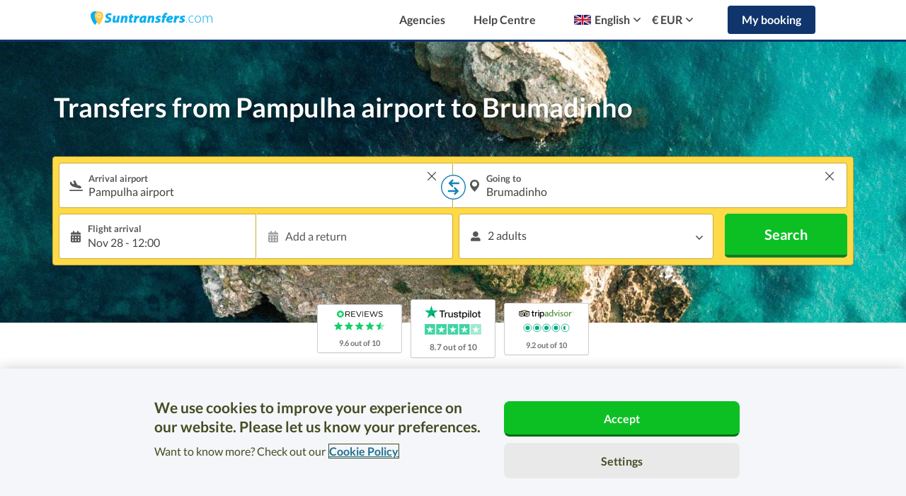

--- FILE ---
content_type: text/html; charset=UTF-8
request_url: https://www.suntransfers.com/pampulha-airport-to-brumadinho
body_size: 85110
content:
<!DOCTYPE html>
<html lang="en">

    <head>
    <link rel="shortcut icon" type="image/x-icon" href="https://worldwide-cdn.suntransfers.com/st-assets/branding/favicon/favicon.ico">

<link rel="icon" type="image/png" sizes="192x192" href="https://worldwide-cdn.suntransfers.com/st-assets/branding/favicon/android-icon_192x192.png">

        <link rel="apple-touch-icon" sizes="57x57" href="https://worldwide-cdn.suntransfers.com/st-assets/branding/favicon/apple-icon_57x57.png">
        <link rel="apple-touch-icon" sizes="60x60" href="https://worldwide-cdn.suntransfers.com/st-assets/branding/favicon/apple-icon_60x60.png">
        <link rel="apple-touch-icon" sizes="72x72" href="https://worldwide-cdn.suntransfers.com/st-assets/branding/favicon/apple-icon_72x72.png">
        <link rel="apple-touch-icon" sizes="76x76" href="https://worldwide-cdn.suntransfers.com/st-assets/branding/favicon/apple-icon_76x76.png">
        <link rel="apple-touch-icon" sizes="114x114" href="https://worldwide-cdn.suntransfers.com/st-assets/branding/favicon/apple-icon_114x114.png">
        <link rel="apple-touch-icon" sizes="120x120" href="https://worldwide-cdn.suntransfers.com/st-assets/branding/favicon/apple-icon_120x120.png">
        <link rel="apple-touch-icon" sizes="144x144" href="https://worldwide-cdn.suntransfers.com/st-assets/branding/favicon/apple-icon_144x144.png">
        <link rel="apple-touch-icon" sizes="152x152" href="https://worldwide-cdn.suntransfers.com/st-assets/branding/favicon/apple-icon_152x152.png">
        <link rel="apple-touch-icon" sizes="180x180" href="https://worldwide-cdn.suntransfers.com/st-assets/branding/favicon/apple-icon_180x180.png">

        <link rel="icon" type="image/png" sizes="16x16" href="https://worldwide-cdn.suntransfers.com/st-assets/branding/favicon/favicon_16x16.png">
        <link rel="icon" type="image/png" sizes="32x32" href="https://worldwide-cdn.suntransfers.com/st-assets/branding/favicon/favicon_32x32.png">
        <link rel="icon" type="image/png" sizes="96x96" href="https://worldwide-cdn.suntransfers.com/st-assets/branding/favicon/favicon_96x96.png">


            <!-- OneTrust Cookies Consent Notice start for suntransfers.com -->
<script src="https://cdn.cookielaw.org/consent/018e1dbf-daff-7784-b4bd-c2d0fc491d21/otSDKStub.js" data-document-language="true" type="text/javascript" charset="UTF-8" data-domain-script="018e1dbf-daff-7784-b4bd-c2d0fc491d21" ></script>
<script type="text/javascript">
    function OptanonWrapper() { }
</script>
<!-- OneTrust Cookies Consent Notice end for suntransfers.com -->
    
    
            <script src="https://js.sentry-cdn.com/da39081212d14dcb9f4c0abafb7c9748.min.js" crossorigin="anonymous"></script>
    
        <!-- Google Tag Manager -->
    <script>
        (function(w,d,s,l,i){
            w[l]=w[l]||[];
            w[l].push({'gtm.start': new Date().getTime(),event:'gtm.js'});
            var f=d.getElementsByTagName(s)[0],j=d.createElement(s),dl=l!='dataLayer'?'&l='+l:'';
            j.async=true;
            j.src='//www.googletagmanager.com/gtm.js?id='+i+dl;
            f.parentNode.insertBefore(j,f);
        })(window,document,'script','dataLayer','GTM-MQTWG4');
        <!-- End Google Tag Manager -->
    </script>
    <meta charset="utf-8">
    <meta http-equiv="Content-type" content="text/html;charset=UTF-8">
    <meta name="theme-color" content="#09AFEE"/>
    <meta name="viewport" content="width=device-width, initial-scale=1">
            <title>
        Transfers from Pampulha airport to Brumadinho | Suntransfers.com    </title>
    
                                                                        
            
            <meta name="description"
                  content="Looking for transport for the 39.1 mile drive between Pampulha airport and Brumadinho? Safe online bookings without fees✓ Excellent reputation✓ Value for money✓ Door-to-door service✓"/>

                    <meta http-equiv="X-UA-Compatible" content="IE=edge"><script type="text/javascript">(window.NREUM||(NREUM={})).init={privacy:{cookies_enabled:true},ajax:{deny_list:["bam.eu01.nr-data.net"]},feature_flags:["soft_nav"],distributed_tracing:{enabled:true}};(window.NREUM||(NREUM={})).loader_config={agentID:"538589980",accountID:"4018827",trustKey:"4018827",xpid:"UAYGWV5RDxAEUlhRBwMGX1c=",licenseKey:"NRJS-878252f10f2db8de4e2",applicationID:"469302193",browserID:"538589980"};;/*! For license information please see nr-loader-spa-1.303.0.min.js.LICENSE.txt */
(()=>{var e,t,r={384:(e,t,r)=>{"use strict";r.d(t,{NT:()=>s,US:()=>d,Zm:()=>a,bQ:()=>u,dV:()=>c,pV:()=>l});var n=r(6154),i=r(1863),o=r(1910);const s={beacon:"bam.nr-data.net",errorBeacon:"bam.nr-data.net"};function a(){return n.gm.NREUM||(n.gm.NREUM={}),void 0===n.gm.newrelic&&(n.gm.newrelic=n.gm.NREUM),n.gm.NREUM}function c(){let e=a();return e.o||(e.o={ST:n.gm.setTimeout,SI:n.gm.setImmediate||n.gm.setInterval,CT:n.gm.clearTimeout,XHR:n.gm.XMLHttpRequest,REQ:n.gm.Request,EV:n.gm.Event,PR:n.gm.Promise,MO:n.gm.MutationObserver,FETCH:n.gm.fetch,WS:n.gm.WebSocket},(0,o.i)(...Object.values(e.o))),e}function u(e,t){let r=a();r.initializedAgents??={},t.initializedAt={ms:(0,i.t)(),date:new Date},r.initializedAgents[e]=t}function d(e,t){a()[e]=t}function l(){return function(){let e=a();const t=e.info||{};e.info={beacon:s.beacon,errorBeacon:s.errorBeacon,...t}}(),function(){let e=a();const t=e.init||{};e.init={...t}}(),c(),function(){let e=a();const t=e.loader_config||{};e.loader_config={...t}}(),a()}},782:(e,t,r)=>{"use strict";r.d(t,{T:()=>n});const n=r(860).K7.pageViewTiming},860:(e,t,r)=>{"use strict";r.d(t,{$J:()=>d,K7:()=>c,P3:()=>u,XX:()=>i,Yy:()=>a,df:()=>o,qY:()=>n,v4:()=>s});const n="events",i="jserrors",o="browser/blobs",s="rum",a="browser/logs",c={ajax:"ajax",genericEvents:"generic_events",jserrors:i,logging:"logging",metrics:"metrics",pageAction:"page_action",pageViewEvent:"page_view_event",pageViewTiming:"page_view_timing",sessionReplay:"session_replay",sessionTrace:"session_trace",softNav:"soft_navigations",spa:"spa"},u={[c.pageViewEvent]:1,[c.pageViewTiming]:2,[c.metrics]:3,[c.jserrors]:4,[c.spa]:5,[c.ajax]:6,[c.sessionTrace]:7,[c.softNav]:8,[c.sessionReplay]:9,[c.logging]:10,[c.genericEvents]:11},d={[c.pageViewEvent]:s,[c.pageViewTiming]:n,[c.ajax]:n,[c.spa]:n,[c.softNav]:n,[c.metrics]:i,[c.jserrors]:i,[c.sessionTrace]:o,[c.sessionReplay]:o,[c.logging]:a,[c.genericEvents]:"ins"}},944:(e,t,r)=>{"use strict";r.d(t,{R:()=>i});var n=r(3241);function i(e,t){"function"==typeof console.debug&&(console.debug("New Relic Warning: https://github.com/newrelic/newrelic-browser-agent/blob/main/docs/warning-codes.md#".concat(e),t),(0,n.W)({agentIdentifier:null,drained:null,type:"data",name:"warn",feature:"warn",data:{code:e,secondary:t}}))}},993:(e,t,r)=>{"use strict";r.d(t,{A$:()=>o,ET:()=>s,TZ:()=>a,p_:()=>i});var n=r(860);const i={ERROR:"ERROR",WARN:"WARN",INFO:"INFO",DEBUG:"DEBUG",TRACE:"TRACE"},o={OFF:0,ERROR:1,WARN:2,INFO:3,DEBUG:4,TRACE:5},s="log",a=n.K7.logging},1687:(e,t,r)=>{"use strict";r.d(t,{Ak:()=>u,Ze:()=>f,x3:()=>d});var n=r(3241),i=r(7836),o=r(3606),s=r(860),a=r(2646);const c={};function u(e,t){const r={staged:!1,priority:s.P3[t]||0};l(e),c[e].get(t)||c[e].set(t,r)}function d(e,t){e&&c[e]&&(c[e].get(t)&&c[e].delete(t),p(e,t,!1),c[e].size&&h(e))}function l(e){if(!e)throw new Error("agentIdentifier required");c[e]||(c[e]=new Map)}function f(e="",t="feature",r=!1){if(l(e),!e||!c[e].get(t)||r)return p(e,t);c[e].get(t).staged=!0,h(e)}function h(e){const t=Array.from(c[e]);t.every(([e,t])=>t.staged)&&(t.sort((e,t)=>e[1].priority-t[1].priority),t.forEach(([t])=>{c[e].delete(t),p(e,t)}))}function p(e,t,r=!0){const s=e?i.ee.get(e):i.ee,c=o.i.handlers;if(!s.aborted&&s.backlog&&c){if((0,n.W)({agentIdentifier:e,type:"lifecycle",name:"drain",feature:t}),r){const e=s.backlog[t],r=c[t];if(r){for(let t=0;e&&t<e.length;++t)g(e[t],r);Object.entries(r).forEach(([e,t])=>{Object.values(t||{}).forEach(t=>{t[0]?.on&&t[0]?.context()instanceof a.y&&t[0].on(e,t[1])})})}}s.isolatedBacklog||delete c[t],s.backlog[t]=null,s.emit("drain-"+t,[])}}function g(e,t){var r=e[1];Object.values(t[r]||{}).forEach(t=>{var r=e[0];if(t[0]===r){var n=t[1],i=e[3],o=e[2];n.apply(i,o)}})}},1741:(e,t,r)=>{"use strict";r.d(t,{W:()=>o});var n=r(944),i=r(4261);class o{#e(e,...t){if(this[e]!==o.prototype[e])return this[e](...t);(0,n.R)(35,e)}addPageAction(e,t){return this.#e(i.hG,e,t)}register(e){return this.#e(i.eY,e)}recordCustomEvent(e,t){return this.#e(i.fF,e,t)}setPageViewName(e,t){return this.#e(i.Fw,e,t)}setCustomAttribute(e,t,r){return this.#e(i.cD,e,t,r)}noticeError(e,t){return this.#e(i.o5,e,t)}setUserId(e){return this.#e(i.Dl,e)}setApplicationVersion(e){return this.#e(i.nb,e)}setErrorHandler(e){return this.#e(i.bt,e)}addRelease(e,t){return this.#e(i.k6,e,t)}log(e,t){return this.#e(i.$9,e,t)}start(){return this.#e(i.d3)}finished(e){return this.#e(i.BL,e)}recordReplay(){return this.#e(i.CH)}pauseReplay(){return this.#e(i.Tb)}addToTrace(e){return this.#e(i.U2,e)}setCurrentRouteName(e){return this.#e(i.PA,e)}interaction(e){return this.#e(i.dT,e)}wrapLogger(e,t,r){return this.#e(i.Wb,e,t,r)}measure(e,t){return this.#e(i.V1,e,t)}consent(e){return this.#e(i.Pv,e)}}},1863:(e,t,r)=>{"use strict";function n(){return Math.floor(performance.now())}r.d(t,{t:()=>n})},1910:(e,t,r)=>{"use strict";r.d(t,{i:()=>o});var n=r(944);const i=new Map;function o(...e){return e.every(e=>{if(i.has(e))return i.get(e);const t="function"==typeof e&&e.toString().includes("[native code]");return t||(0,n.R)(64,e?.name||e?.toString()),i.set(e,t),t})}},2555:(e,t,r)=>{"use strict";r.d(t,{D:()=>a,f:()=>s});var n=r(384),i=r(8122);const o={beacon:n.NT.beacon,errorBeacon:n.NT.errorBeacon,licenseKey:void 0,applicationID:void 0,sa:void 0,queueTime:void 0,applicationTime:void 0,ttGuid:void 0,user:void 0,account:void 0,product:void 0,extra:void 0,jsAttributes:{},userAttributes:void 0,atts:void 0,transactionName:void 0,tNamePlain:void 0};function s(e){try{return!!e.licenseKey&&!!e.errorBeacon&&!!e.applicationID}catch(e){return!1}}const a=e=>(0,i.a)(e,o)},2614:(e,t,r)=>{"use strict";r.d(t,{BB:()=>s,H3:()=>n,g:()=>u,iL:()=>c,tS:()=>a,uh:()=>i,wk:()=>o});const n="NRBA",i="SESSION",o=144e5,s=18e5,a={STARTED:"session-started",PAUSE:"session-pause",RESET:"session-reset",RESUME:"session-resume",UPDATE:"session-update"},c={SAME_TAB:"same-tab",CROSS_TAB:"cross-tab"},u={OFF:0,FULL:1,ERROR:2}},2646:(e,t,r)=>{"use strict";r.d(t,{y:()=>n});class n{constructor(e){this.contextId=e}}},2843:(e,t,r)=>{"use strict";r.d(t,{u:()=>i});var n=r(3878);function i(e,t=!1,r,i){(0,n.DD)("visibilitychange",function(){if(t)return void("hidden"===document.visibilityState&&e());e(document.visibilityState)},r,i)}},3241:(e,t,r)=>{"use strict";r.d(t,{W:()=>o});var n=r(6154);const i="newrelic";function o(e={}){try{n.gm.dispatchEvent(new CustomEvent(i,{detail:e}))}catch(e){}}},3304:(e,t,r)=>{"use strict";r.d(t,{A:()=>o});var n=r(7836);const i=()=>{const e=new WeakSet;return(t,r)=>{if("object"==typeof r&&null!==r){if(e.has(r))return;e.add(r)}return r}};function o(e){try{return JSON.stringify(e,i())??""}catch(e){try{n.ee.emit("internal-error",[e])}catch(e){}return""}}},3333:(e,t,r)=>{"use strict";r.d(t,{$v:()=>d,TZ:()=>n,Xh:()=>c,Zp:()=>i,kd:()=>u,mq:()=>a,nf:()=>s,qN:()=>o});const n=r(860).K7.genericEvents,i=["auxclick","click","copy","keydown","paste","scrollend"],o=["focus","blur"],s=4,a=1e3,c=2e3,u=["PageAction","UserAction","BrowserPerformance"],d={RESOURCES:"experimental.resources",REGISTER:"register"}},3434:(e,t,r)=>{"use strict";r.d(t,{Jt:()=>o,YM:()=>u});var n=r(7836),i=r(5607);const o="nr@original:".concat(i.W),s=50;var a=Object.prototype.hasOwnProperty,c=!1;function u(e,t){return e||(e=n.ee),r.inPlace=function(e,t,n,i,o){n||(n="");const s="-"===n.charAt(0);for(let a=0;a<t.length;a++){const c=t[a],u=e[c];l(u)||(e[c]=r(u,s?c+n:n,i,c,o))}},r.flag=o,r;function r(t,r,n,c,u){return l(t)?t:(r||(r=""),nrWrapper[o]=t,function(e,t,r){if(Object.defineProperty&&Object.keys)try{return Object.keys(e).forEach(function(r){Object.defineProperty(t,r,{get:function(){return e[r]},set:function(t){return e[r]=t,t}})}),t}catch(e){d([e],r)}for(var n in e)a.call(e,n)&&(t[n]=e[n])}(t,nrWrapper,e),nrWrapper);function nrWrapper(){var o,a,l,f;let h;try{a=this,o=[...arguments],l="function"==typeof n?n(o,a):n||{}}catch(t){d([t,"",[o,a,c],l],e)}i(r+"start",[o,a,c],l,u);const p=performance.now();let g;try{return f=t.apply(a,o),g=performance.now(),f}catch(e){throw g=performance.now(),i(r+"err",[o,a,e],l,u),h=e,h}finally{const e=g-p,t={start:p,end:g,duration:e,isLongTask:e>=s,methodName:c,thrownError:h};t.isLongTask&&i("long-task",[t,a],l,u),i(r+"end",[o,a,f],l,u)}}}function i(r,n,i,o){if(!c||t){var s=c;c=!0;try{e.emit(r,n,i,t,o)}catch(t){d([t,r,n,i],e)}c=s}}}function d(e,t){t||(t=n.ee);try{t.emit("internal-error",e)}catch(e){}}function l(e){return!(e&&"function"==typeof e&&e.apply&&!e[o])}},3606:(e,t,r)=>{"use strict";r.d(t,{i:()=>o});var n=r(9908);o.on=s;var i=o.handlers={};function o(e,t,r,o){s(o||n.d,i,e,t,r)}function s(e,t,r,i,o){o||(o="feature"),e||(e=n.d);var s=t[o]=t[o]||{};(s[r]=s[r]||[]).push([e,i])}},3738:(e,t,r)=>{"use strict";r.d(t,{He:()=>i,Kp:()=>a,Lc:()=>u,Rz:()=>d,TZ:()=>n,bD:()=>o,d3:()=>s,jx:()=>l,sl:()=>f,uP:()=>c});const n=r(860).K7.sessionTrace,i="bstResource",o="resource",s="-start",a="-end",c="fn"+s,u="fn"+a,d="pushState",l=1e3,f=3e4},3785:(e,t,r)=>{"use strict";r.d(t,{R:()=>c,b:()=>u});var n=r(9908),i=r(1863),o=r(860),s=r(8154),a=r(993);function c(e,t,r={},c=a.p_.INFO,u,d=(0,i.t)()){(0,n.p)(s.xV,["API/logging/".concat(c.toLowerCase(),"/called")],void 0,o.K7.metrics,e),(0,n.p)(a.ET,[d,t,r,c,u],void 0,o.K7.logging,e)}function u(e){return"string"==typeof e&&Object.values(a.p_).some(t=>t===e.toUpperCase().trim())}},3878:(e,t,r)=>{"use strict";function n(e,t){return{capture:e,passive:!1,signal:t}}function i(e,t,r=!1,i){window.addEventListener(e,t,n(r,i))}function o(e,t,r=!1,i){document.addEventListener(e,t,n(r,i))}r.d(t,{DD:()=>o,jT:()=>n,sp:()=>i})},3962:(e,t,r)=>{"use strict";r.d(t,{AM:()=>s,O2:()=>l,OV:()=>o,Qu:()=>f,TZ:()=>c,ih:()=>h,pP:()=>a,t1:()=>d,tC:()=>i,wD:()=>u});var n=r(860);const i=["click","keydown","submit"],o="popstate",s="api",a="initialPageLoad",c=n.K7.softNav,u=5e3,d=500,l={INITIAL_PAGE_LOAD:"",ROUTE_CHANGE:1,UNSPECIFIED:2},f={INTERACTION:1,AJAX:2,CUSTOM_END:3,CUSTOM_TRACER:4},h={IP:"in progress",PF:"pending finish",FIN:"finished",CAN:"cancelled"}},4234:(e,t,r)=>{"use strict";r.d(t,{W:()=>o});var n=r(7836),i=r(1687);class o{constructor(e,t){this.agentIdentifier=e,this.ee=n.ee.get(e),this.featureName=t,this.blocked=!1}deregisterDrain(){(0,i.x3)(this.agentIdentifier,this.featureName)}}},4261:(e,t,r)=>{"use strict";r.d(t,{$9:()=>d,BL:()=>c,CH:()=>p,Dl:()=>R,Fw:()=>w,PA:()=>v,Pl:()=>n,Pv:()=>A,Tb:()=>f,U2:()=>s,V1:()=>E,Wb:()=>T,bt:()=>y,cD:()=>b,d3:()=>x,dT:()=>u,eY:()=>g,fF:()=>h,hG:()=>o,hw:()=>i,k6:()=>a,nb:()=>m,o5:()=>l});const n="api-",i=n+"ixn-",o="addPageAction",s="addToTrace",a="addRelease",c="finished",u="interaction",d="log",l="noticeError",f="pauseReplay",h="recordCustomEvent",p="recordReplay",g="register",m="setApplicationVersion",v="setCurrentRouteName",b="setCustomAttribute",y="setErrorHandler",w="setPageViewName",R="setUserId",x="start",T="wrapLogger",E="measure",A="consent"},4387:(e,t,r)=>{"use strict";function n(e={}){return!(!e.id||!e.name)}function i(e){return"string"==typeof e&&e.trim().length<501||"number"==typeof e}function o(e,t){if(2!==t?.harvestEndpointVersion)return{};const r=t.agentRef.runtime.appMetadata.agents[0].entityGuid;return n(e)?{"mfe.id":e.id,"mfe.name":e.name,eventSource:e.eventSource,"parent.id":e.parent?.id||r}:{"entity.guid":r,appId:t.agentRef.info.applicationID}}r.d(t,{Ux:()=>o,c7:()=>n,yo:()=>i})},5205:(e,t,r)=>{"use strict";r.d(t,{j:()=>_});var n=r(384),i=r(1741);var o=r(2555),s=r(3333);const a=e=>{if(!e||"string"!=typeof e)return!1;try{document.createDocumentFragment().querySelector(e)}catch{return!1}return!0};var c=r(2614),u=r(944),d=r(8122);const l="[data-nr-mask]",f=e=>(0,d.a)(e,(()=>{const e={feature_flags:[],experimental:{allow_registered_children:!1,resources:!1},mask_selector:"*",block_selector:"[data-nr-block]",mask_input_options:{color:!1,date:!1,"datetime-local":!1,email:!1,month:!1,number:!1,range:!1,search:!1,tel:!1,text:!1,time:!1,url:!1,week:!1,textarea:!1,select:!1,password:!0}};return{ajax:{deny_list:void 0,block_internal:!0,enabled:!0,autoStart:!0},api:{get allow_registered_children(){return e.feature_flags.includes(s.$v.REGISTER)||e.experimental.allow_registered_children},set allow_registered_children(t){e.experimental.allow_registered_children=t},duplicate_registered_data:!1},browser_consent_mode:{enabled:!1},distributed_tracing:{enabled:void 0,exclude_newrelic_header:void 0,cors_use_newrelic_header:void 0,cors_use_tracecontext_headers:void 0,allowed_origins:void 0},get feature_flags(){return e.feature_flags},set feature_flags(t){e.feature_flags=t},generic_events:{enabled:!0,autoStart:!0},harvest:{interval:30},jserrors:{enabled:!0,autoStart:!0},logging:{enabled:!0,autoStart:!0},metrics:{enabled:!0,autoStart:!0},obfuscate:void 0,page_action:{enabled:!0},page_view_event:{enabled:!0,autoStart:!0},page_view_timing:{enabled:!0,autoStart:!0},performance:{capture_marks:!1,capture_measures:!1,capture_detail:!0,resources:{get enabled(){return e.feature_flags.includes(s.$v.RESOURCES)||e.experimental.resources},set enabled(t){e.experimental.resources=t},asset_types:[],first_party_domains:[],ignore_newrelic:!0}},privacy:{cookies_enabled:!0},proxy:{assets:void 0,beacon:void 0},session:{expiresMs:c.wk,inactiveMs:c.BB},session_replay:{autoStart:!0,enabled:!1,preload:!1,sampling_rate:10,error_sampling_rate:100,collect_fonts:!1,inline_images:!1,fix_stylesheets:!0,mask_all_inputs:!0,get mask_text_selector(){return e.mask_selector},set mask_text_selector(t){a(t)?e.mask_selector="".concat(t,",").concat(l):""===t||null===t?e.mask_selector=l:(0,u.R)(5,t)},get block_class(){return"nr-block"},get ignore_class(){return"nr-ignore"},get mask_text_class(){return"nr-mask"},get block_selector(){return e.block_selector},set block_selector(t){a(t)?e.block_selector+=",".concat(t):""!==t&&(0,u.R)(6,t)},get mask_input_options(){return e.mask_input_options},set mask_input_options(t){t&&"object"==typeof t?e.mask_input_options={...t,password:!0}:(0,u.R)(7,t)}},session_trace:{enabled:!0,autoStart:!0},soft_navigations:{enabled:!0,autoStart:!0},spa:{enabled:!0,autoStart:!0},ssl:void 0,user_actions:{enabled:!0,elementAttributes:["id","className","tagName","type"]}}})());var h=r(6154),p=r(9324);let g=0;const m={buildEnv:p.F3,distMethod:p.Xs,version:p.xv,originTime:h.WN},v={consented:!1},b={appMetadata:{},get consented(){return this.session?.state?.consent||v.consented},set consented(e){v.consented=e},customTransaction:void 0,denyList:void 0,disabled:!1,harvester:void 0,isolatedBacklog:!1,isRecording:!1,loaderType:void 0,maxBytes:3e4,obfuscator:void 0,onerror:void 0,ptid:void 0,releaseIds:{},session:void 0,timeKeeper:void 0,registeredEntities:[],jsAttributesMetadata:{bytes:0},get harvestCount(){return++g}},y=e=>{const t=(0,d.a)(e,b),r=Object.keys(m).reduce((e,t)=>(e[t]={value:m[t],writable:!1,configurable:!0,enumerable:!0},e),{});return Object.defineProperties(t,r)};var w=r(5701);const R=e=>{const t=e.startsWith("http");e+="/",r.p=t?e:"https://"+e};var x=r(7836),T=r(3241);const E={accountID:void 0,trustKey:void 0,agentID:void 0,licenseKey:void 0,applicationID:void 0,xpid:void 0},A=e=>(0,d.a)(e,E),S=new Set;function _(e,t={},r,s){let{init:a,info:c,loader_config:u,runtime:d={},exposed:l=!0}=t;if(!c){const e=(0,n.pV)();a=e.init,c=e.info,u=e.loader_config}e.init=f(a||{}),e.loader_config=A(u||{}),c.jsAttributes??={},h.bv&&(c.jsAttributes.isWorker=!0),e.info=(0,o.D)(c);const p=e.init,g=[c.beacon,c.errorBeacon];S.has(e.agentIdentifier)||(p.proxy.assets&&(R(p.proxy.assets),g.push(p.proxy.assets)),p.proxy.beacon&&g.push(p.proxy.beacon),e.beacons=[...g],function(e){const t=(0,n.pV)();Object.getOwnPropertyNames(i.W.prototype).forEach(r=>{const n=i.W.prototype[r];if("function"!=typeof n||"constructor"===n)return;let o=t[r];e[r]&&!1!==e.exposed&&"micro-agent"!==e.runtime?.loaderType&&(t[r]=(...t)=>{const n=e[r](...t);return o?o(...t):n})})}(e),(0,n.US)("activatedFeatures",w.B),e.runSoftNavOverSpa&&=!0===p.soft_navigations.enabled&&p.feature_flags.includes("soft_nav")),d.denyList=[...p.ajax.deny_list||[],...p.ajax.block_internal?g:[]],d.ptid=e.agentIdentifier,d.loaderType=r,e.runtime=y(d),S.has(e.agentIdentifier)||(e.ee=x.ee.get(e.agentIdentifier),e.exposed=l,(0,T.W)({agentIdentifier:e.agentIdentifier,drained:!!w.B?.[e.agentIdentifier],type:"lifecycle",name:"initialize",feature:void 0,data:e.config})),S.add(e.agentIdentifier)}},5270:(e,t,r)=>{"use strict";r.d(t,{Aw:()=>s,SR:()=>o,rF:()=>a});var n=r(384),i=r(7767);function o(e){return!!(0,n.dV)().o.MO&&(0,i.V)(e)&&!0===e?.session_trace.enabled}function s(e){return!0===e?.session_replay.preload&&o(e)}function a(e,t){try{if("string"==typeof t?.type){if("password"===t.type.toLowerCase())return"*".repeat(e?.length||0);if(void 0!==t?.dataset?.nrUnmask||t?.classList?.contains("nr-unmask"))return e}}catch(e){}return"string"==typeof e?e.replace(/[\S]/g,"*"):"*".repeat(e?.length||0)}},5289:(e,t,r)=>{"use strict";r.d(t,{GG:()=>o,Qr:()=>a,sB:()=>s});var n=r(3878);function i(){return"undefined"==typeof document||"complete"===document.readyState}function o(e,t){if(i())return e();(0,n.sp)("load",e,t)}function s(e){if(i())return e();(0,n.DD)("DOMContentLoaded",e)}function a(e){if(i())return e();(0,n.sp)("popstate",e)}},5607:(e,t,r)=>{"use strict";r.d(t,{W:()=>n});const n=(0,r(9566).bz)()},5701:(e,t,r)=>{"use strict";r.d(t,{B:()=>o,t:()=>s});var n=r(3241);const i=new Set,o={};function s(e,t){const r=t.agentIdentifier;o[r]??={},e&&"object"==typeof e&&(i.has(r)||(t.ee.emit("rumresp",[e]),o[r]=e,i.add(r),(0,n.W)({agentIdentifier:r,loaded:!0,drained:!0,type:"lifecycle",name:"load",feature:void 0,data:e})))}},6154:(e,t,r)=>{"use strict";r.d(t,{A4:()=>a,OF:()=>d,RI:()=>i,WN:()=>h,bv:()=>o,gm:()=>s,lR:()=>f,m:()=>u,mw:()=>c,sb:()=>l});var n=r(1863);const i="undefined"!=typeof window&&!!window.document,o="undefined"!=typeof WorkerGlobalScope&&("undefined"!=typeof self&&self instanceof WorkerGlobalScope&&self.navigator instanceof WorkerNavigator||"undefined"!=typeof globalThis&&globalThis instanceof WorkerGlobalScope&&globalThis.navigator instanceof WorkerNavigator),s=i?window:"undefined"!=typeof WorkerGlobalScope&&("undefined"!=typeof self&&self instanceof WorkerGlobalScope&&self||"undefined"!=typeof globalThis&&globalThis instanceof WorkerGlobalScope&&globalThis),a="complete"===s?.document?.readyState,c=Boolean("hidden"===s?.document?.visibilityState),u=""+s?.location,d=/iPad|iPhone|iPod/.test(s.navigator?.userAgent),l=d&&"undefined"==typeof SharedWorker,f=(()=>{const e=s.navigator?.userAgent?.match(/Firefox[/\s](\d+\.\d+)/);return Array.isArray(e)&&e.length>=2?+e[1]:0})(),h=Date.now()-(0,n.t)()},6344:(e,t,r)=>{"use strict";r.d(t,{BB:()=>d,Qb:()=>l,TZ:()=>i,Ug:()=>s,Vh:()=>o,_s:()=>a,bc:()=>u,yP:()=>c});var n=r(2614);const i=r(860).K7.sessionReplay,o="errorDuringReplay",s=.12,a={DomContentLoaded:0,Load:1,FullSnapshot:2,IncrementalSnapshot:3,Meta:4,Custom:5},c={[n.g.ERROR]:15e3,[n.g.FULL]:3e5,[n.g.OFF]:0},u={RESET:{message:"Session was reset",sm:"Reset"},IMPORT:{message:"Recorder failed to import",sm:"Import"},TOO_MANY:{message:"429: Too Many Requests",sm:"Too-Many"},TOO_BIG:{message:"Payload was too large",sm:"Too-Big"},CROSS_TAB:{message:"Session Entity was set to OFF on another tab",sm:"Cross-Tab"},ENTITLEMENTS:{message:"Session Replay is not allowed and will not be started",sm:"Entitlement"}},d=5e3,l={API:"api",RESUME:"resume",SWITCH_TO_FULL:"switchToFull",INITIALIZE:"initialize",PRELOAD:"preload"}},6389:(e,t,r)=>{"use strict";function n(e,t=500,r={}){const n=r?.leading||!1;let i;return(...r)=>{n&&void 0===i&&(e.apply(this,r),i=setTimeout(()=>{i=clearTimeout(i)},t)),n||(clearTimeout(i),i=setTimeout(()=>{e.apply(this,r)},t))}}function i(e){let t=!1;return(...r)=>{t||(t=!0,e.apply(this,r))}}r.d(t,{J:()=>i,s:()=>n})},6630:(e,t,r)=>{"use strict";r.d(t,{T:()=>n});const n=r(860).K7.pageViewEvent},6774:(e,t,r)=>{"use strict";r.d(t,{T:()=>n});const n=r(860).K7.jserrors},7295:(e,t,r)=>{"use strict";r.d(t,{Xv:()=>s,gX:()=>i,iW:()=>o});var n=[];function i(e){if(!e||o(e))return!1;if(0===n.length)return!0;for(var t=0;t<n.length;t++){var r=n[t];if("*"===r.hostname)return!1;if(a(r.hostname,e.hostname)&&c(r.pathname,e.pathname))return!1}return!0}function o(e){return void 0===e.hostname}function s(e){if(n=[],e&&e.length)for(var t=0;t<e.length;t++){let r=e[t];if(!r)continue;0===r.indexOf("http://")?r=r.substring(7):0===r.indexOf("https://")&&(r=r.substring(8));const i=r.indexOf("/");let o,s;i>0?(o=r.substring(0,i),s=r.substring(i)):(o=r,s="");let[a]=o.split(":");n.push({hostname:a,pathname:s})}}function a(e,t){return!(e.length>t.length)&&t.indexOf(e)===t.length-e.length}function c(e,t){return 0===e.indexOf("/")&&(e=e.substring(1)),0===t.indexOf("/")&&(t=t.substring(1)),""===e||e===t}},7378:(e,t,r)=>{"use strict";r.d(t,{$p:()=>x,BR:()=>b,Kp:()=>R,L3:()=>y,Lc:()=>c,NC:()=>o,SG:()=>d,TZ:()=>i,U6:()=>p,UT:()=>m,d3:()=>w,dT:()=>f,e5:()=>E,gx:()=>v,l9:()=>l,oW:()=>h,op:()=>g,rw:()=>u,tH:()=>A,uP:()=>a,wW:()=>T,xq:()=>s});var n=r(384);const i=r(860).K7.spa,o=["click","submit","keypress","keydown","keyup","change"],s=999,a="fn-start",c="fn-end",u="cb-start",d="api-ixn-",l="remaining",f="interaction",h="spaNode",p="jsonpNode",g="fetch-start",m="fetch-done",v="fetch-body-",b="jsonp-end",y=(0,n.dV)().o.ST,w="-start",R="-end",x="-body",T="cb"+R,E="jsTime",A="fetch"},7485:(e,t,r)=>{"use strict";r.d(t,{D:()=>i});var n=r(6154);function i(e){if(0===(e||"").indexOf("data:"))return{protocol:"data"};try{const t=new URL(e,location.href),r={port:t.port,hostname:t.hostname,pathname:t.pathname,search:t.search,protocol:t.protocol.slice(0,t.protocol.indexOf(":")),sameOrigin:t.protocol===n.gm?.location?.protocol&&t.host===n.gm?.location?.host};return r.port&&""!==r.port||("http:"===t.protocol&&(r.port="80"),"https:"===t.protocol&&(r.port="443")),r.pathname&&""!==r.pathname?r.pathname.startsWith("/")||(r.pathname="/".concat(r.pathname)):r.pathname="/",r}catch(e){return{}}}},7699:(e,t,r)=>{"use strict";r.d(t,{It:()=>o,KC:()=>a,No:()=>i,qh:()=>s});var n=r(860);const i=16e3,o=1e6,s="SESSION_ERROR",a={[n.K7.logging]:!0,[n.K7.genericEvents]:!1,[n.K7.jserrors]:!1,[n.K7.ajax]:!1}},7767:(e,t,r)=>{"use strict";r.d(t,{V:()=>i});var n=r(6154);const i=e=>n.RI&&!0===e?.privacy.cookies_enabled},7836:(e,t,r)=>{"use strict";r.d(t,{P:()=>a,ee:()=>c});var n=r(384),i=r(8990),o=r(2646),s=r(5607);const a="nr@context:".concat(s.W),c=function e(t,r){var n={},s={},d={},l=!1;try{l=16===r.length&&u.initializedAgents?.[r]?.runtime.isolatedBacklog}catch(e){}var f={on:p,addEventListener:p,removeEventListener:function(e,t){var r=n[e];if(!r)return;for(var i=0;i<r.length;i++)r[i]===t&&r.splice(i,1)},emit:function(e,r,n,i,o){!1!==o&&(o=!0);if(c.aborted&&!i)return;t&&o&&t.emit(e,r,n);var a=h(n);g(e).forEach(e=>{e.apply(a,r)});var u=v()[s[e]];u&&u.push([f,e,r,a]);return a},get:m,listeners:g,context:h,buffer:function(e,t){const r=v();if(t=t||"feature",f.aborted)return;Object.entries(e||{}).forEach(([e,n])=>{s[n]=t,t in r||(r[t]=[])})},abort:function(){f._aborted=!0,Object.keys(f.backlog).forEach(e=>{delete f.backlog[e]})},isBuffering:function(e){return!!v()[s[e]]},debugId:r,backlog:l?{}:t&&"object"==typeof t.backlog?t.backlog:{},isolatedBacklog:l};return Object.defineProperty(f,"aborted",{get:()=>{let e=f._aborted||!1;return e||(t&&(e=t.aborted),e)}}),f;function h(e){return e&&e instanceof o.y?e:e?(0,i.I)(e,a,()=>new o.y(a)):new o.y(a)}function p(e,t){n[e]=g(e).concat(t)}function g(e){return n[e]||[]}function m(t){return d[t]=d[t]||e(f,t)}function v(){return f.backlog}}(void 0,"globalEE"),u=(0,n.Zm)();u.ee||(u.ee=c)},8122:(e,t,r)=>{"use strict";r.d(t,{a:()=>i});var n=r(944);function i(e,t){try{if(!e||"object"!=typeof e)return(0,n.R)(3);if(!t||"object"!=typeof t)return(0,n.R)(4);const r=Object.create(Object.getPrototypeOf(t),Object.getOwnPropertyDescriptors(t)),o=0===Object.keys(r).length?e:r;for(let s in o)if(void 0!==e[s])try{if(null===e[s]){r[s]=null;continue}Array.isArray(e[s])&&Array.isArray(t[s])?r[s]=Array.from(new Set([...e[s],...t[s]])):"object"==typeof e[s]&&"object"==typeof t[s]?r[s]=i(e[s],t[s]):r[s]=e[s]}catch(e){r[s]||(0,n.R)(1,e)}return r}catch(e){(0,n.R)(2,e)}}},8139:(e,t,r)=>{"use strict";r.d(t,{u:()=>f});var n=r(7836),i=r(3434),o=r(8990),s=r(6154);const a={},c=s.gm.XMLHttpRequest,u="addEventListener",d="removeEventListener",l="nr@wrapped:".concat(n.P);function f(e){var t=function(e){return(e||n.ee).get("events")}(e);if(a[t.debugId]++)return t;a[t.debugId]=1;var r=(0,i.YM)(t,!0);function f(e){r.inPlace(e,[u,d],"-",p)}function p(e,t){return e[1]}return"getPrototypeOf"in Object&&(s.RI&&h(document,f),c&&h(c.prototype,f),h(s.gm,f)),t.on(u+"-start",function(e,t){var n=e[1];if(null!==n&&("function"==typeof n||"object"==typeof n)&&"newrelic"!==e[0]){var i=(0,o.I)(n,l,function(){var e={object:function(){if("function"!=typeof n.handleEvent)return;return n.handleEvent.apply(n,arguments)},function:n}[typeof n];return e?r(e,"fn-",null,e.name||"anonymous"):n});this.wrapped=e[1]=i}}),t.on(d+"-start",function(e){e[1]=this.wrapped||e[1]}),t}function h(e,t,...r){let n=e;for(;"object"==typeof n&&!Object.prototype.hasOwnProperty.call(n,u);)n=Object.getPrototypeOf(n);n&&t(n,...r)}},8154:(e,t,r)=>{"use strict";r.d(t,{z_:()=>o,XG:()=>a,TZ:()=>n,rs:()=>i,xV:()=>s});r(6154),r(9566),r(384);const n=r(860).K7.metrics,i="sm",o="cm",s="storeSupportabilityMetrics",a="storeEventMetrics"},8374:(e,t,r)=>{r.nc=(()=>{try{return document?.currentScript?.nonce}catch(e){}return""})()},8990:(e,t,r)=>{"use strict";r.d(t,{I:()=>i});var n=Object.prototype.hasOwnProperty;function i(e,t,r){if(n.call(e,t))return e[t];var i=r();if(Object.defineProperty&&Object.keys)try{return Object.defineProperty(e,t,{value:i,writable:!0,enumerable:!1}),i}catch(e){}return e[t]=i,i}},9300:(e,t,r)=>{"use strict";r.d(t,{T:()=>n});const n=r(860).K7.ajax},9324:(e,t,r)=>{"use strict";r.d(t,{AJ:()=>s,F3:()=>i,Xs:()=>o,Yq:()=>a,xv:()=>n});const n="1.303.0",i="PROD",o="CDN",s="@newrelic/rrweb",a="1.0.1"},9566:(e,t,r)=>{"use strict";r.d(t,{LA:()=>a,ZF:()=>c,bz:()=>s,el:()=>u});var n=r(6154);const i="xxxxxxxx-xxxx-4xxx-yxxx-xxxxxxxxxxxx";function o(e,t){return e?15&e[t]:16*Math.random()|0}function s(){const e=n.gm?.crypto||n.gm?.msCrypto;let t,r=0;return e&&e.getRandomValues&&(t=e.getRandomValues(new Uint8Array(30))),i.split("").map(e=>"x"===e?o(t,r++).toString(16):"y"===e?(3&o()|8).toString(16):e).join("")}function a(e){const t=n.gm?.crypto||n.gm?.msCrypto;let r,i=0;t&&t.getRandomValues&&(r=t.getRandomValues(new Uint8Array(e)));const s=[];for(var a=0;a<e;a++)s.push(o(r,i++).toString(16));return s.join("")}function c(){return a(16)}function u(){return a(32)}},9908:(e,t,r)=>{"use strict";r.d(t,{d:()=>n,p:()=>i});var n=r(7836).ee.get("handle");function i(e,t,r,i,o){o?(o.buffer([e],i),o.emit(e,t,r)):(n.buffer([e],i),n.emit(e,t,r))}}},n={};function i(e){var t=n[e];if(void 0!==t)return t.exports;var o=n[e]={exports:{}};return r[e](o,o.exports,i),o.exports}i.m=r,i.d=(e,t)=>{for(var r in t)i.o(t,r)&&!i.o(e,r)&&Object.defineProperty(e,r,{enumerable:!0,get:t[r]})},i.f={},i.e=e=>Promise.all(Object.keys(i.f).reduce((t,r)=>(i.f[r](e,t),t),[])),i.u=e=>({212:"nr-spa-compressor",249:"nr-spa-recorder",478:"nr-spa"}[e]+"-1.303.0.min.js"),i.o=(e,t)=>Object.prototype.hasOwnProperty.call(e,t),e={},t="NRBA-1.303.0.PROD:",i.l=(r,n,o,s)=>{if(e[r])e[r].push(n);else{var a,c;if(void 0!==o)for(var u=document.getElementsByTagName("script"),d=0;d<u.length;d++){var l=u[d];if(l.getAttribute("src")==r||l.getAttribute("data-webpack")==t+o){a=l;break}}if(!a){c=!0;var f={478:"sha512-Q1pLqcoiNmLHv0rtq3wFkJBA3kofBdRJl0ExDl0mTuAoCBd0qe/1J0XWrDlQKuNlUryL6aZfVkAMPLmoikWIoQ==",249:"sha512-695ZzudsxlMtHKnpDNvkMlJd3tdMtY03IQKVCw9SX12tjUC+f7Nrx5tnWO72Vg9RFf6DSY6wVmM3cEkRM12kkQ==",212:"sha512-18Gx1wIBsppcn0AnKFhwgw4IciNgFxiw3J74W393Ape+wtg4hlg7t6SBKsIE/Dk/tfl2yltgcgBFvYRs283AFg=="};(a=document.createElement("script")).charset="utf-8",i.nc&&a.setAttribute("nonce",i.nc),a.setAttribute("data-webpack",t+o),a.src=r,0!==a.src.indexOf(window.location.origin+"/")&&(a.crossOrigin="anonymous"),f[s]&&(a.integrity=f[s])}e[r]=[n];var h=(t,n)=>{a.onerror=a.onload=null,clearTimeout(p);var i=e[r];if(delete e[r],a.parentNode&&a.parentNode.removeChild(a),i&&i.forEach(e=>e(n)),t)return t(n)},p=setTimeout(h.bind(null,void 0,{type:"timeout",target:a}),12e4);a.onerror=h.bind(null,a.onerror),a.onload=h.bind(null,a.onload),c&&document.head.appendChild(a)}},i.r=e=>{"undefined"!=typeof Symbol&&Symbol.toStringTag&&Object.defineProperty(e,Symbol.toStringTag,{value:"Module"}),Object.defineProperty(e,"__esModule",{value:!0})},i.p="https://js-agent.newrelic.com/",(()=>{var e={38:0,788:0};i.f.j=(t,r)=>{var n=i.o(e,t)?e[t]:void 0;if(0!==n)if(n)r.push(n[2]);else{var o=new Promise((r,i)=>n=e[t]=[r,i]);r.push(n[2]=o);var s=i.p+i.u(t),a=new Error;i.l(s,r=>{if(i.o(e,t)&&(0!==(n=e[t])&&(e[t]=void 0),n)){var o=r&&("load"===r.type?"missing":r.type),s=r&&r.target&&r.target.src;a.message="Loading chunk "+t+" failed.\n("+o+": "+s+")",a.name="ChunkLoadError",a.type=o,a.request=s,n[1](a)}},"chunk-"+t,t)}};var t=(t,r)=>{var n,o,[s,a,c]=r,u=0;if(s.some(t=>0!==e[t])){for(n in a)i.o(a,n)&&(i.m[n]=a[n]);if(c)c(i)}for(t&&t(r);u<s.length;u++)o=s[u],i.o(e,o)&&e[o]&&e[o][0](),e[o]=0},r=self["webpackChunk:NRBA-1.303.0.PROD"]=self["webpackChunk:NRBA-1.303.0.PROD"]||[];r.forEach(t.bind(null,0)),r.push=t.bind(null,r.push.bind(r))})(),(()=>{"use strict";i(8374);var e=i(9566),t=i(1741);class r extends t.W{agentIdentifier=(0,e.LA)(16)}var n=i(860);const o=Object.values(n.K7);var s=i(5205);var a=i(9908),c=i(1863),u=i(4261),d=i(3241),l=i(944),f=i(5701),h=i(8154);function p(e,t,i,o){const s=o||i;!s||s[e]&&s[e]!==r.prototype[e]||(s[e]=function(){(0,a.p)(h.xV,["API/"+e+"/called"],void 0,n.K7.metrics,i.ee),(0,d.W)({agentIdentifier:i.agentIdentifier,drained:!!f.B?.[i.agentIdentifier],type:"data",name:"api",feature:u.Pl+e,data:{}});try{return t.apply(this,arguments)}catch(e){(0,l.R)(23,e)}})}function g(e,t,r,n,i){const o=e.info;null===r?delete o.jsAttributes[t]:o.jsAttributes[t]=r,(i||null===r)&&(0,a.p)(u.Pl+n,[(0,c.t)(),t,r],void 0,"session",e.ee)}var m=i(1687),v=i(4234),b=i(5289),y=i(6154),w=i(5270),R=i(7767),x=i(6389),T=i(7699);class E extends v.W{constructor(e,t){super(e.agentIdentifier,t),this.agentRef=e,this.abortHandler=void 0,this.featAggregate=void 0,this.loadedSuccessfully=void 0,this.onAggregateImported=new Promise(e=>{this.loadedSuccessfully=e}),this.deferred=Promise.resolve(),!1===e.init[this.featureName].autoStart?this.deferred=new Promise((t,r)=>{this.ee.on("manual-start-all",(0,x.J)(()=>{(0,m.Ak)(e.agentIdentifier,this.featureName),t()}))}):(0,m.Ak)(e.agentIdentifier,t)}importAggregator(e,t,r={}){if(this.featAggregate)return;const n=async()=>{let n;await this.deferred;try{if((0,R.V)(e.init)){const{setupAgentSession:t}=await i.e(478).then(i.bind(i,8766));n=t(e)}}catch(e){(0,l.R)(20,e),this.ee.emit("internal-error",[e]),(0,a.p)(T.qh,[e],void 0,this.featureName,this.ee)}try{if(!this.#t(this.featureName,n,e.init))return(0,m.Ze)(this.agentIdentifier,this.featureName),void this.loadedSuccessfully(!1);const{Aggregate:i}=await t();this.featAggregate=new i(e,r),e.runtime.harvester.initializedAggregates.push(this.featAggregate),this.loadedSuccessfully(!0)}catch(e){(0,l.R)(34,e),this.abortHandler?.(),(0,m.Ze)(this.agentIdentifier,this.featureName,!0),this.loadedSuccessfully(!1),this.ee&&this.ee.abort()}};y.RI?(0,b.GG)(()=>n(),!0):n()}#t(e,t,r){if(this.blocked)return!1;switch(e){case n.K7.sessionReplay:return(0,w.SR)(r)&&!!t;case n.K7.sessionTrace:return!!t;default:return!0}}}var A=i(6630),S=i(2614);class _ extends E{static featureName=A.T;constructor(e){var t;super(e,A.T),this.setupInspectionEvents(e.agentIdentifier),t=e,p(u.Fw,function(e,r){"string"==typeof e&&("/"!==e.charAt(0)&&(e="/"+e),t.runtime.customTransaction=(r||"http://custom.transaction")+e,(0,a.p)(u.Pl+u.Fw,[(0,c.t)()],void 0,void 0,t.ee))},t),this.importAggregator(e,()=>i.e(478).then(i.bind(i,1983)))}setupInspectionEvents(e){const t=(t,r)=>{t&&(0,d.W)({agentIdentifier:e,timeStamp:t.timeStamp,loaded:"complete"===t.target.readyState,type:"window",name:r,data:t.target.location+""})};(0,b.sB)(e=>{t(e,"DOMContentLoaded")}),(0,b.GG)(e=>{t(e,"load")}),(0,b.Qr)(e=>{t(e,"navigate")}),this.ee.on(S.tS.UPDATE,(t,r)=>{(0,d.W)({agentIdentifier:e,type:"lifecycle",name:"session",data:r})})}}var O=i(384);var N=i(2843),I=i(3878),P=i(782);class j extends E{static featureName=P.T;constructor(e){super(e,P.T),y.RI&&((0,N.u)(()=>(0,a.p)("docHidden",[(0,c.t)()],void 0,P.T,this.ee),!0),(0,I.sp)("pagehide",()=>(0,a.p)("winPagehide",[(0,c.t)()],void 0,P.T,this.ee)),this.importAggregator(e,()=>i.e(478).then(i.bind(i,9917))))}}class k extends E{static featureName=h.TZ;constructor(e){super(e,h.TZ),y.RI&&document.addEventListener("securitypolicyviolation",e=>{(0,a.p)(h.xV,["Generic/CSPViolation/Detected"],void 0,this.featureName,this.ee)}),this.importAggregator(e,()=>i.e(478).then(i.bind(i,6555)))}}var C=i(6774),L=i(3304);class H{constructor(e,t,r,n,i){this.name="UncaughtError",this.message="string"==typeof e?e:(0,L.A)(e),this.sourceURL=t,this.line=r,this.column=n,this.__newrelic=i}}function M(e){return U(e)?e:new H(void 0!==e?.message?e.message:e,e?.filename||e?.sourceURL,e?.lineno||e?.line,e?.colno||e?.col,e?.__newrelic,e?.cause)}function K(e){const t="Unhandled Promise Rejection: ";if(!e?.reason)return;if(U(e.reason)){try{e.reason.message.startsWith(t)||(e.reason.message=t+e.reason.message)}catch(e){}return M(e.reason)}const r=M(e.reason);return(r.message||"").startsWith(t)||(r.message=t+r.message),r}function D(e){if(e.error instanceof SyntaxError&&!/:\d+$/.test(e.error.stack?.trim())){const t=new H(e.message,e.filename,e.lineno,e.colno,e.error.__newrelic,e.cause);return t.name=SyntaxError.name,t}return U(e.error)?e.error:M(e)}function U(e){return e instanceof Error&&!!e.stack}function F(e,t,r,i,o=(0,c.t)()){"string"==typeof e&&(e=new Error(e)),(0,a.p)("err",[e,o,!1,t,r.runtime.isRecording,void 0,i],void 0,n.K7.jserrors,r.ee),(0,a.p)("uaErr",[],void 0,n.K7.genericEvents,r.ee)}var W=i(4387),B=i(993),V=i(3785);function G(e,{customAttributes:t={},level:r=B.p_.INFO}={},n,i,o=(0,c.t)()){(0,V.R)(n.ee,e,t,r,i,o)}function z(e,t,r,i,o=(0,c.t)()){(0,a.p)(u.Pl+u.hG,[o,e,t,i],void 0,n.K7.genericEvents,r.ee)}function Z(e,t,r,i,o=(0,c.t)()){const{start:s,end:d,customAttributes:f}=t||{},h={customAttributes:f||{}};if("object"!=typeof h.customAttributes||"string"!=typeof e||0===e.length)return void(0,l.R)(57);const p=(e,t)=>null==e?t:"number"==typeof e?e:e instanceof PerformanceMark?e.startTime:Number.NaN;if(h.start=p(s,0),h.end=p(d,o),Number.isNaN(h.start)||Number.isNaN(h.end))(0,l.R)(57);else{if(h.duration=h.end-h.start,!(h.duration<0))return(0,a.p)(u.Pl+u.V1,[h,e,i],void 0,n.K7.genericEvents,r.ee),h;(0,l.R)(58)}}function q(e,t={},r,i,o=(0,c.t)()){(0,a.p)(u.Pl+u.fF,[o,e,t,i],void 0,n.K7.genericEvents,r.ee)}function X(e){p(u.eY,function(t){return Y(e,t)},e)}function Y(e,t,r){const i={};(0,l.R)(54,"newrelic.register"),t||={},t.eventSource="MicroFrontendBrowserAgent",t.licenseKey||=e.info.licenseKey,t.blocked=!1,t.parent=r||{};let o=()=>{};const s=e.runtime.registeredEntities,u=s.find(({metadata:{target:{id:e,name:r}}})=>e===t.id);if(u)return u.metadata.target.name!==t.name&&(u.metadata.target.name=t.name),u;const d=e=>{t.blocked=!0,o=e};e.init.api.allow_registered_children||d((0,x.J)(()=>(0,l.R)(55))),(0,W.c7)(t)||d((0,x.J)(()=>(0,l.R)(48,t))),(0,W.yo)(t.id)&&(0,W.yo)(t.name)||d((0,x.J)(()=>(0,l.R)(48,t)));const f={addPageAction:(r,n={})=>m(z,[r,{...i,...n},e],t),log:(r,n={})=>m(G,[r,{...n,customAttributes:{...i,...n.customAttributes||{}}},e],t),measure:(r,n={})=>m(Z,[r,{...n,customAttributes:{...i,...n.customAttributes||{}}},e],t),noticeError:(r,n={})=>m(F,[r,{...i,...n},e],t),register:(t={})=>m(Y,[e,t],f.metadata.target),recordCustomEvent:(r,n={})=>m(q,[r,{...i,...n},e],t),setApplicationVersion:e=>g("application.version",e),setCustomAttribute:(e,t)=>g(e,t),setUserId:e=>g("enduser.id",e),metadata:{customAttributes:i,target:t}},p=()=>(t.blocked&&o(),t.blocked);p()||s.push(f);const g=(e,t)=>{p()||(i[e]=t)},m=(t,r,i)=>{if(p())return;const o=(0,c.t)();(0,a.p)(h.xV,["API/register/".concat(t.name,"/called")],void 0,n.K7.metrics,e.ee);try{return e.init.api.duplicate_registered_data&&"register"!==t.name&&t(...r,void 0,o),t(...r,i,o)}catch(e){(0,l.R)(50,e)}};return f}class J extends E{static featureName=C.T;constructor(e){var t;super(e,C.T),t=e,p(u.o5,(e,r)=>F(e,r,t),t),function(e){p(u.bt,function(t){e.runtime.onerror=t},e)}(e),function(e){let t=0;p(u.k6,function(e,r){++t>10||(this.runtime.releaseIds[e.slice(-200)]=(""+r).slice(-200))},e)}(e),X(e);try{this.removeOnAbort=new AbortController}catch(e){}this.ee.on("internal-error",(t,r)=>{this.abortHandler&&(0,a.p)("ierr",[M(t),(0,c.t)(),!0,{},e.runtime.isRecording,r],void 0,this.featureName,this.ee)}),y.gm.addEventListener("unhandledrejection",t=>{this.abortHandler&&(0,a.p)("err",[K(t),(0,c.t)(),!1,{unhandledPromiseRejection:1},e.runtime.isRecording],void 0,this.featureName,this.ee)},(0,I.jT)(!1,this.removeOnAbort?.signal)),y.gm.addEventListener("error",t=>{this.abortHandler&&(0,a.p)("err",[D(t),(0,c.t)(),!1,{},e.runtime.isRecording],void 0,this.featureName,this.ee)},(0,I.jT)(!1,this.removeOnAbort?.signal)),this.abortHandler=this.#r,this.importAggregator(e,()=>i.e(478).then(i.bind(i,2176)))}#r(){this.removeOnAbort?.abort(),this.abortHandler=void 0}}var Q=i(8990);let ee=1;function te(e){const t=typeof e;return!e||"object"!==t&&"function"!==t?-1:e===y.gm?0:(0,Q.I)(e,"nr@id",function(){return ee++})}function re(e){if("string"==typeof e&&e.length)return e.length;if("object"==typeof e){if("undefined"!=typeof ArrayBuffer&&e instanceof ArrayBuffer&&e.byteLength)return e.byteLength;if("undefined"!=typeof Blob&&e instanceof Blob&&e.size)return e.size;if(!("undefined"!=typeof FormData&&e instanceof FormData))try{return(0,L.A)(e).length}catch(e){return}}}var ne=i(8139),ie=i(7836),oe=i(3434);const se={},ae=["open","send"];function ce(e){var t=e||ie.ee;const r=function(e){return(e||ie.ee).get("xhr")}(t);if(void 0===y.gm.XMLHttpRequest)return r;if(se[r.debugId]++)return r;se[r.debugId]=1,(0,ne.u)(t);var n=(0,oe.YM)(r),i=y.gm.XMLHttpRequest,o=y.gm.MutationObserver,s=y.gm.Promise,a=y.gm.setInterval,c="readystatechange",u=["onload","onerror","onabort","onloadstart","onloadend","onprogress","ontimeout"],d=[],f=y.gm.XMLHttpRequest=function(e){const t=new i(e),o=r.context(t);try{r.emit("new-xhr",[t],o),t.addEventListener(c,(s=o,function(){var e=this;e.readyState>3&&!s.resolved&&(s.resolved=!0,r.emit("xhr-resolved",[],e)),n.inPlace(e,u,"fn-",b)}),(0,I.jT)(!1))}catch(e){(0,l.R)(15,e);try{r.emit("internal-error",[e])}catch(e){}}var s;return t};function h(e,t){n.inPlace(t,["onreadystatechange"],"fn-",b)}if(function(e,t){for(var r in e)t[r]=e[r]}(i,f),f.prototype=i.prototype,n.inPlace(f.prototype,ae,"-xhr-",b),r.on("send-xhr-start",function(e,t){h(e,t),function(e){d.push(e),o&&(p?p.then(v):a?a(v):(g=-g,m.data=g))}(t)}),r.on("open-xhr-start",h),o){var p=s&&s.resolve();if(!a&&!s){var g=1,m=document.createTextNode(g);new o(v).observe(m,{characterData:!0})}}else t.on("fn-end",function(e){e[0]&&e[0].type===c||v()});function v(){for(var e=0;e<d.length;e++)h(0,d[e]);d.length&&(d=[])}function b(e,t){return t}return r}var ue="fetch-",de=ue+"body-",le=["arrayBuffer","blob","json","text","formData"],fe=y.gm.Request,he=y.gm.Response,pe="prototype";const ge={};function me(e){const t=function(e){return(e||ie.ee).get("fetch")}(e);if(!(fe&&he&&y.gm.fetch))return t;if(ge[t.debugId]++)return t;function r(e,r,n){var i=e[r];"function"==typeof i&&(e[r]=function(){var e,r=[...arguments],o={};t.emit(n+"before-start",[r],o),o[ie.P]&&o[ie.P].dt&&(e=o[ie.P].dt);var s=i.apply(this,r);return t.emit(n+"start",[r,e],s),s.then(function(e){return t.emit(n+"end",[null,e],s),e},function(e){throw t.emit(n+"end",[e],s),e})})}return ge[t.debugId]=1,le.forEach(e=>{r(fe[pe],e,de),r(he[pe],e,de)}),r(y.gm,"fetch",ue),t.on(ue+"end",function(e,r){var n=this;if(r){var i=r.headers.get("content-length");null!==i&&(n.rxSize=i),t.emit(ue+"done",[null,r],n)}else t.emit(ue+"done",[e],n)}),t}var ve=i(7485);class be{constructor(e){this.agentRef=e}generateTracePayload(t){const r=this.agentRef.loader_config;if(!this.shouldGenerateTrace(t)||!r)return null;var n=(r.accountID||"").toString()||null,i=(r.agentID||"").toString()||null,o=(r.trustKey||"").toString()||null;if(!n||!i)return null;var s=(0,e.ZF)(),a=(0,e.el)(),c=Date.now(),u={spanId:s,traceId:a,timestamp:c};return(t.sameOrigin||this.isAllowedOrigin(t)&&this.useTraceContextHeadersForCors())&&(u.traceContextParentHeader=this.generateTraceContextParentHeader(s,a),u.traceContextStateHeader=this.generateTraceContextStateHeader(s,c,n,i,o)),(t.sameOrigin&&!this.excludeNewrelicHeader()||!t.sameOrigin&&this.isAllowedOrigin(t)&&this.useNewrelicHeaderForCors())&&(u.newrelicHeader=this.generateTraceHeader(s,a,c,n,i,o)),u}generateTraceContextParentHeader(e,t){return"00-"+t+"-"+e+"-01"}generateTraceContextStateHeader(e,t,r,n,i){return i+"@nr=0-1-"+r+"-"+n+"-"+e+"----"+t}generateTraceHeader(e,t,r,n,i,o){if(!("function"==typeof y.gm?.btoa))return null;var s={v:[0,1],d:{ty:"Browser",ac:n,ap:i,id:e,tr:t,ti:r}};return o&&n!==o&&(s.d.tk=o),btoa((0,L.A)(s))}shouldGenerateTrace(e){return this.agentRef.init?.distributed_tracing?.enabled&&this.isAllowedOrigin(e)}isAllowedOrigin(e){var t=!1;const r=this.agentRef.init?.distributed_tracing;if(e.sameOrigin)t=!0;else if(r?.allowed_origins instanceof Array)for(var n=0;n<r.allowed_origins.length;n++){var i=(0,ve.D)(r.allowed_origins[n]);if(e.hostname===i.hostname&&e.protocol===i.protocol&&e.port===i.port){t=!0;break}}return t}excludeNewrelicHeader(){var e=this.agentRef.init?.distributed_tracing;return!!e&&!!e.exclude_newrelic_header}useNewrelicHeaderForCors(){var e=this.agentRef.init?.distributed_tracing;return!!e&&!1!==e.cors_use_newrelic_header}useTraceContextHeadersForCors(){var e=this.agentRef.init?.distributed_tracing;return!!e&&!!e.cors_use_tracecontext_headers}}var ye=i(9300),we=i(7295);function Re(e){return"string"==typeof e?e:e instanceof(0,O.dV)().o.REQ?e.url:y.gm?.URL&&e instanceof URL?e.href:void 0}var xe=["load","error","abort","timeout"],Te=xe.length,Ee=(0,O.dV)().o.REQ,Ae=(0,O.dV)().o.XHR;const Se="X-NewRelic-App-Data";class _e extends E{static featureName=ye.T;constructor(e){super(e,ye.T),this.dt=new be(e),this.handler=(e,t,r,n)=>(0,a.p)(e,t,r,n,this.ee);try{const e={xmlhttprequest:"xhr",fetch:"fetch",beacon:"beacon"};y.gm?.performance?.getEntriesByType("resource").forEach(t=>{if(t.initiatorType in e&&0!==t.responseStatus){const r={status:t.responseStatus},i={rxSize:t.transferSize,duration:Math.floor(t.duration),cbTime:0};Oe(r,t.name),this.handler("xhr",[r,i,t.startTime,t.responseEnd,e[t.initiatorType]],void 0,n.K7.ajax)}})}catch(e){}me(this.ee),ce(this.ee),function(e,t,r,i){function o(e){var t=this;t.totalCbs=0,t.called=0,t.cbTime=0,t.end=E,t.ended=!1,t.xhrGuids={},t.lastSize=null,t.loadCaptureCalled=!1,t.params=this.params||{},t.metrics=this.metrics||{},t.latestLongtaskEnd=0,e.addEventListener("load",function(r){A(t,e)},(0,I.jT)(!1)),y.lR||e.addEventListener("progress",function(e){t.lastSize=e.loaded},(0,I.jT)(!1))}function s(e){this.params={method:e[0]},Oe(this,e[1]),this.metrics={}}function u(t,r){e.loader_config.xpid&&this.sameOrigin&&r.setRequestHeader("X-NewRelic-ID",e.loader_config.xpid);var n=i.generateTracePayload(this.parsedOrigin);if(n){var o=!1;n.newrelicHeader&&(r.setRequestHeader("newrelic",n.newrelicHeader),o=!0),n.traceContextParentHeader&&(r.setRequestHeader("traceparent",n.traceContextParentHeader),n.traceContextStateHeader&&r.setRequestHeader("tracestate",n.traceContextStateHeader),o=!0),o&&(this.dt=n)}}function d(e,r){var n=this.metrics,i=e[0],o=this;if(n&&i){var s=re(i);s&&(n.txSize=s)}this.startTime=(0,c.t)(),this.body=i,this.listener=function(e){try{"abort"!==e.type||o.loadCaptureCalled||(o.params.aborted=!0),("load"!==e.type||o.called===o.totalCbs&&(o.onloadCalled||"function"!=typeof r.onload)&&"function"==typeof o.end)&&o.end(r)}catch(e){try{t.emit("internal-error",[e])}catch(e){}}};for(var a=0;a<Te;a++)r.addEventListener(xe[a],this.listener,(0,I.jT)(!1))}function l(e,t,r){this.cbTime+=e,t?this.onloadCalled=!0:this.called+=1,this.called!==this.totalCbs||!this.onloadCalled&&"function"==typeof r.onload||"function"!=typeof this.end||this.end(r)}function f(e,t){var r=""+te(e)+!!t;this.xhrGuids&&!this.xhrGuids[r]&&(this.xhrGuids[r]=!0,this.totalCbs+=1)}function p(e,t){var r=""+te(e)+!!t;this.xhrGuids&&this.xhrGuids[r]&&(delete this.xhrGuids[r],this.totalCbs-=1)}function g(){this.endTime=(0,c.t)()}function m(e,r){r instanceof Ae&&"load"===e[0]&&t.emit("xhr-load-added",[e[1],e[2]],r)}function v(e,r){r instanceof Ae&&"load"===e[0]&&t.emit("xhr-load-removed",[e[1],e[2]],r)}function b(e,t,r){t instanceof Ae&&("onload"===r&&(this.onload=!0),("load"===(e[0]&&e[0].type)||this.onload)&&(this.xhrCbStart=(0,c.t)()))}function w(e,r){this.xhrCbStart&&t.emit("xhr-cb-time",[(0,c.t)()-this.xhrCbStart,this.onload,r],r)}function R(e){var t,r=e[1]||{};if("string"==typeof e[0]?0===(t=e[0]).length&&y.RI&&(t=""+y.gm.location.href):e[0]&&e[0].url?t=e[0].url:y.gm?.URL&&e[0]&&e[0]instanceof URL?t=e[0].href:"function"==typeof e[0].toString&&(t=e[0].toString()),"string"==typeof t&&0!==t.length){t&&(this.parsedOrigin=(0,ve.D)(t),this.sameOrigin=this.parsedOrigin.sameOrigin);var n=i.generateTracePayload(this.parsedOrigin);if(n&&(n.newrelicHeader||n.traceContextParentHeader))if(e[0]&&e[0].headers)a(e[0].headers,n)&&(this.dt=n);else{var o={};for(var s in r)o[s]=r[s];o.headers=new Headers(r.headers||{}),a(o.headers,n)&&(this.dt=n),e.length>1?e[1]=o:e.push(o)}}function a(e,t){var r=!1;return t.newrelicHeader&&(e.set("newrelic",t.newrelicHeader),r=!0),t.traceContextParentHeader&&(e.set("traceparent",t.traceContextParentHeader),t.traceContextStateHeader&&e.set("tracestate",t.traceContextStateHeader),r=!0),r}}function x(e,t){this.params={},this.metrics={},this.startTime=(0,c.t)(),this.dt=t,e.length>=1&&(this.target=e[0]),e.length>=2&&(this.opts=e[1]);var r=this.opts||{},n=this.target;Oe(this,Re(n));var i=(""+(n&&n instanceof Ee&&n.method||r.method||"GET")).toUpperCase();this.params.method=i,this.body=r.body,this.txSize=re(r.body)||0}function T(e,t){if(this.endTime=(0,c.t)(),this.params||(this.params={}),(0,we.iW)(this.params))return;let i;this.params.status=t?t.status:0,"string"==typeof this.rxSize&&this.rxSize.length>0&&(i=+this.rxSize);const o={txSize:this.txSize,rxSize:i,duration:(0,c.t)()-this.startTime};r("xhr",[this.params,o,this.startTime,this.endTime,"fetch"],this,n.K7.ajax)}function E(e){const t=this.params,i=this.metrics;if(!this.ended){this.ended=!0;for(let t=0;t<Te;t++)e.removeEventListener(xe[t],this.listener,!1);t.aborted||(0,we.iW)(t)||(i.duration=(0,c.t)()-this.startTime,this.loadCaptureCalled||4!==e.readyState?null==t.status&&(t.status=0):A(this,e),i.cbTime=this.cbTime,r("xhr",[t,i,this.startTime,this.endTime,"xhr"],this,n.K7.ajax))}}function A(e,r){e.params.status=r.status;var i=function(e,t){var r=e.responseType;return"json"===r&&null!==t?t:"arraybuffer"===r||"blob"===r||"json"===r?re(e.response):"text"===r||""===r||void 0===r?re(e.responseText):void 0}(r,e.lastSize);if(i&&(e.metrics.rxSize=i),e.sameOrigin&&r.getAllResponseHeaders().indexOf(Se)>=0){var o=r.getResponseHeader(Se);o&&((0,a.p)(h.rs,["Ajax/CrossApplicationTracing/Header/Seen"],void 0,n.K7.metrics,t),e.params.cat=o.split(", ").pop())}e.loadCaptureCalled=!0}t.on("new-xhr",o),t.on("open-xhr-start",s),t.on("open-xhr-end",u),t.on("send-xhr-start",d),t.on("xhr-cb-time",l),t.on("xhr-load-added",f),t.on("xhr-load-removed",p),t.on("xhr-resolved",g),t.on("addEventListener-end",m),t.on("removeEventListener-end",v),t.on("fn-end",w),t.on("fetch-before-start",R),t.on("fetch-start",x),t.on("fn-start",b),t.on("fetch-done",T)}(e,this.ee,this.handler,this.dt),this.importAggregator(e,()=>i.e(478).then(i.bind(i,3845)))}}function Oe(e,t){var r=(0,ve.D)(t),n=e.params||e;n.hostname=r.hostname,n.port=r.port,n.protocol=r.protocol,n.host=r.hostname+":"+r.port,n.pathname=r.pathname,e.parsedOrigin=r,e.sameOrigin=r.sameOrigin}const Ne={},Ie=["pushState","replaceState"];function Pe(e){const t=function(e){return(e||ie.ee).get("history")}(e);return!y.RI||Ne[t.debugId]++||(Ne[t.debugId]=1,(0,oe.YM)(t).inPlace(window.history,Ie,"-")),t}var je=i(3738);function ke(e){p(u.BL,function(t=Date.now()){const r=t-y.WN;r<0&&(0,l.R)(62,t),(0,a.p)(h.XG,[u.BL,{time:r}],void 0,n.K7.metrics,e.ee),e.addToTrace({name:u.BL,start:t,origin:"nr"}),(0,a.p)(u.Pl+u.hG,[r,u.BL],void 0,n.K7.genericEvents,e.ee)},e)}const{He:Ce,bD:Le,d3:He,Kp:Me,TZ:Ke,Lc:De,uP:Ue,Rz:Fe}=je;class We extends E{static featureName=Ke;constructor(e){var t;super(e,Ke),t=e,p(u.U2,function(e){if(!(e&&"object"==typeof e&&e.name&&e.start))return;const r={n:e.name,s:e.start-y.WN,e:(e.end||e.start)-y.WN,o:e.origin||"",t:"api"};r.s<0||r.e<0||r.e<r.s?(0,l.R)(61,{start:r.s,end:r.e}):(0,a.p)("bstApi",[r],void 0,n.K7.sessionTrace,t.ee)},t),ke(e);if(!(0,R.V)(e.init))return void this.deregisterDrain();const r=this.ee;let o;Pe(r),this.eventsEE=(0,ne.u)(r),this.eventsEE.on(Ue,function(e,t){this.bstStart=(0,c.t)()}),this.eventsEE.on(De,function(e,t){(0,a.p)("bst",[e[0],t,this.bstStart,(0,c.t)()],void 0,n.K7.sessionTrace,r)}),r.on(Fe+He,function(e){this.time=(0,c.t)(),this.startPath=location.pathname+location.hash}),r.on(Fe+Me,function(e){(0,a.p)("bstHist",[location.pathname+location.hash,this.startPath,this.time],void 0,n.K7.sessionTrace,r)});try{o=new PerformanceObserver(e=>{const t=e.getEntries();(0,a.p)(Ce,[t],void 0,n.K7.sessionTrace,r)}),o.observe({type:Le,buffered:!0})}catch(e){}this.importAggregator(e,()=>i.e(478).then(i.bind(i,6974)),{resourceObserver:o})}}var Be=i(6344);class Ve extends E{static featureName=Be.TZ;#n;recorder;constructor(e){var t;let r;super(e,Be.TZ),t=e,p(u.CH,function(){(0,a.p)(u.CH,[],void 0,n.K7.sessionReplay,t.ee)},t),function(e){p(u.Tb,function(){(0,a.p)(u.Tb,[],void 0,n.K7.sessionReplay,e.ee)},e)}(e);try{r=JSON.parse(localStorage.getItem("".concat(S.H3,"_").concat(S.uh)))}catch(e){}(0,w.SR)(e.init)&&this.ee.on(u.CH,()=>this.#i()),this.#o(r)&&this.importRecorder().then(e=>{e.startRecording(Be.Qb.PRELOAD,r?.sessionReplayMode)}),this.importAggregator(this.agentRef,()=>i.e(478).then(i.bind(i,6167)),this),this.ee.on("err",e=>{this.blocked||this.agentRef.runtime.isRecording&&(this.errorNoticed=!0,(0,a.p)(Be.Vh,[e],void 0,this.featureName,this.ee))})}#o(e){return e&&(e.sessionReplayMode===S.g.FULL||e.sessionReplayMode===S.g.ERROR)||(0,w.Aw)(this.agentRef.init)}importRecorder(){return this.recorder?Promise.resolve(this.recorder):(this.#n??=Promise.all([i.e(478),i.e(249)]).then(i.bind(i,4866)).then(({Recorder:e})=>(this.recorder=new e(this),this.recorder)).catch(e=>{throw this.ee.emit("internal-error",[e]),this.blocked=!0,e}),this.#n)}#i(){this.blocked||(this.featAggregate?this.featAggregate.mode!==S.g.FULL&&this.featAggregate.initializeRecording(S.g.FULL,!0,Be.Qb.API):this.importRecorder().then(()=>{this.recorder.startRecording(Be.Qb.API,S.g.FULL)}))}}var Ge=i(3962);function ze(e){const t=e.ee.get("tracer");function r(){}p(u.dT,function(e){return(new r).get("object"==typeof e?e:{})},e);const i=r.prototype={createTracer:function(r,i){var o={},s=this,d="function"==typeof i;return(0,a.p)(h.xV,["API/createTracer/called"],void 0,n.K7.metrics,e.ee),e.runSoftNavOverSpa||(0,a.p)(u.hw+"tracer",[(0,c.t)(),r,o],s,n.K7.spa,e.ee),function(){if(t.emit((d?"":"no-")+"fn-start",[(0,c.t)(),s,d],o),d)try{return i.apply(this,arguments)}catch(e){const r="string"==typeof e?new Error(e):e;throw t.emit("fn-err",[arguments,this,r],o),r}finally{t.emit("fn-end",[(0,c.t)()],o)}}}};["actionText","setName","setAttribute","save","ignore","onEnd","getContext","end","get"].forEach(t=>{p.apply(this,[t,function(){return(0,a.p)(u.hw+t,[(0,c.t)(),...arguments],this,e.runSoftNavOverSpa?n.K7.softNav:n.K7.spa,e.ee),this},e,i])}),p(u.PA,function(){e.runSoftNavOverSpa?(0,a.p)(u.hw+"routeName",[performance.now(),...arguments],void 0,n.K7.softNav,e.ee):(0,a.p)(u.Pl+"routeName",[(0,c.t)(),...arguments],this,n.K7.spa,e.ee)},e)}class Ze extends E{static featureName=Ge.TZ;constructor(e){if(super(e,Ge.TZ),ze(e),!y.RI||!(0,O.dV)().o.MO)return;const t=Pe(this.ee);try{this.removeOnAbort=new AbortController}catch(e){}Ge.tC.forEach(e=>{(0,I.sp)(e,e=>{s(e)},!0,this.removeOnAbort?.signal)});const r=()=>(0,a.p)("newURL",[(0,c.t)(),""+window.location],void 0,this.featureName,this.ee);t.on("pushState-end",r),t.on("replaceState-end",r),(0,I.sp)(Ge.OV,e=>{s(e),(0,a.p)("newURL",[e.timeStamp,""+window.location],void 0,this.featureName,this.ee)},!0,this.removeOnAbort?.signal);let n=!1;const o=new((0,O.dV)().o.MO)((e,t)=>{n||(n=!0,requestAnimationFrame(()=>{(0,a.p)("newDom",[(0,c.t)()],void 0,this.featureName,this.ee),n=!1}))}),s=(0,x.s)(e=>{(0,a.p)("newUIEvent",[e],void 0,this.featureName,this.ee),o.observe(document.body,{attributes:!0,childList:!0,subtree:!0,characterData:!0})},100,{leading:!0});this.abortHandler=function(){this.removeOnAbort?.abort(),o.disconnect(),this.abortHandler=void 0},this.importAggregator(e,()=>i.e(478).then(i.bind(i,4393)),{domObserver:o})}}var qe=i(7378);const Xe={},Ye=["appendChild","insertBefore","replaceChild"];function Je(e){const t=function(e){return(e||ie.ee).get("jsonp")}(e);if(!y.RI||Xe[t.debugId])return t;Xe[t.debugId]=!0;var r=(0,oe.YM)(t),n=/[?&](?:callback|cb)=([^&#]+)/,i=/(.*)\.([^.]+)/,o=/^(\w+)(\.|$)(.*)$/;function s(e,t){if(!e)return t;const r=e.match(o),n=r[1];return s(r[3],t[n])}return r.inPlace(Node.prototype,Ye,"dom-"),t.on("dom-start",function(e){!function(e){if(!e||"string"!=typeof e.nodeName||"script"!==e.nodeName.toLowerCase())return;if("function"!=typeof e.addEventListener)return;var o=(a=e.src,c=a.match(n),c?c[1]:null);var a,c;if(!o)return;var u=function(e){var t=e.match(i);if(t&&t.length>=3)return{key:t[2],parent:s(t[1],window)};return{key:e,parent:window}}(o);if("function"!=typeof u.parent[u.key])return;var d={};function l(){t.emit("jsonp-end",[],d),e.removeEventListener("load",l,(0,I.jT)(!1)),e.removeEventListener("error",f,(0,I.jT)(!1))}function f(){t.emit("jsonp-error",[],d),t.emit("jsonp-end",[],d),e.removeEventListener("load",l,(0,I.jT)(!1)),e.removeEventListener("error",f,(0,I.jT)(!1))}r.inPlace(u.parent,[u.key],"cb-",d),e.addEventListener("load",l,(0,I.jT)(!1)),e.addEventListener("error",f,(0,I.jT)(!1)),t.emit("new-jsonp",[e.src],d)}(e[0])}),t}const $e={};function Qe(e){const t=function(e){return(e||ie.ee).get("promise")}(e);if($e[t.debugId])return t;$e[t.debugId]=!0;var r=t.context,n=(0,oe.YM)(t),i=y.gm.Promise;return i&&function(){function e(r){var o=t.context(),s=n(r,"executor-",o,null,!1);const a=Reflect.construct(i,[s],e);return t.context(a).getCtx=function(){return o},a}y.gm.Promise=e,Object.defineProperty(e,"name",{value:"Promise"}),e.toString=function(){return i.toString()},Object.setPrototypeOf(e,i),["all","race"].forEach(function(r){const n=i[r];e[r]=function(e){let i=!1;[...e||[]].forEach(e=>{this.resolve(e).then(s("all"===r),s(!1))});const o=n.apply(this,arguments);return o;function s(e){return function(){t.emit("propagate",[null,!i],o,!1,!1),i=i||!e}}}}),["resolve","reject"].forEach(function(r){const n=i[r];e[r]=function(e){const r=n.apply(this,arguments);return e!==r&&t.emit("propagate",[e,!0],r,!1,!1),r}}),e.prototype=i.prototype;const o=i.prototype.then;i.prototype.then=function(...e){var i=this,s=r(i);s.promise=i,e[0]=n(e[0],"cb-",s,null,!1),e[1]=n(e[1],"cb-",s,null,!1);const a=o.apply(this,e);return s.nextPromise=a,t.emit("propagate",[i,!0],a,!1,!1),a},i.prototype.then[oe.Jt]=o,t.on("executor-start",function(e){e[0]=n(e[0],"resolve-",this,null,!1),e[1]=n(e[1],"resolve-",this,null,!1)}),t.on("executor-err",function(e,t,r){e[1](r)}),t.on("cb-end",function(e,r,n){t.emit("propagate",[n,!0],this.nextPromise,!1,!1)}),t.on("propagate",function(e,r,n){if(!this.getCtx||r){const r=this,n=e instanceof Promise?t.context(e):null;let i;this.getCtx=function(){return i||(i=n&&n!==r?"function"==typeof n.getCtx?n.getCtx():n:r,i)}}})}(),t}const et={},tt="setTimeout",rt="setInterval",nt="clearTimeout",it="-start",ot=[tt,"setImmediate",rt,nt,"clearImmediate"];function st(e){const t=function(e){return(e||ie.ee).get("timer")}(e);if(et[t.debugId]++)return t;et[t.debugId]=1;var r=(0,oe.YM)(t);return r.inPlace(y.gm,ot.slice(0,2),tt+"-"),r.inPlace(y.gm,ot.slice(2,3),rt+"-"),r.inPlace(y.gm,ot.slice(3),nt+"-"),t.on(rt+it,function(e,t,n){e[0]=r(e[0],"fn-",null,n)}),t.on(tt+it,function(e,t,n){this.method=n,this.timerDuration=isNaN(e[1])?0:+e[1],e[0]=r(e[0],"fn-",this,n)}),t}const at={};function ct(e){const t=function(e){return(e||ie.ee).get("mutation")}(e);if(!y.RI||at[t.debugId])return t;at[t.debugId]=!0;var r=(0,oe.YM)(t),n=y.gm.MutationObserver;return n&&(window.MutationObserver=function(e){return this instanceof n?new n(r(e,"fn-")):n.apply(this,arguments)},MutationObserver.prototype=n.prototype),t}const{TZ:ut,d3:dt,Kp:lt,$p:ft,wW:ht,e5:pt,tH:gt,uP:mt,rw:vt,Lc:bt}=qe;class yt extends E{static featureName=ut;constructor(e){if(super(e,ut),ze(e),!y.RI)return;try{this.removeOnAbort=new AbortController}catch(e){}let t,r=0;const n=this.ee.get("tracer"),o=Je(this.ee),s=Qe(this.ee),u=st(this.ee),d=ce(this.ee),l=this.ee.get("events"),f=me(this.ee),h=Pe(this.ee),p=ct(this.ee);function g(e,t){h.emit("newURL",[""+window.location,t])}function m(){r++,t=window.location.hash,this[mt]=(0,c.t)()}function v(){r--,window.location.hash!==t&&g(0,!0);var e=(0,c.t)();this[pt]=~~this[pt]+e-this[mt],this[bt]=e}function b(e,t){e.on(t,function(){this[t]=(0,c.t)()})}this.ee.on(mt,m),s.on(vt,m),o.on(vt,m),this.ee.on(bt,v),s.on(ht,v),o.on(ht,v),this.ee.on("fn-err",(...t)=>{t[2]?.__newrelic?.[e.agentIdentifier]||(0,a.p)("function-err",[...t],void 0,this.featureName,this.ee)}),this.ee.buffer([mt,bt,"xhr-resolved"],this.featureName),l.buffer([mt],this.featureName),u.buffer(["setTimeout"+lt,"clearTimeout"+dt,mt],this.featureName),d.buffer([mt,"new-xhr","send-xhr"+dt],this.featureName),f.buffer([gt+dt,gt+"-done",gt+ft+dt,gt+ft+lt],this.featureName),h.buffer(["newURL"],this.featureName),p.buffer([mt],this.featureName),s.buffer(["propagate",vt,ht,"executor-err","resolve"+dt],this.featureName),n.buffer([mt,"no-"+mt],this.featureName),o.buffer(["new-jsonp","cb-start","jsonp-error","jsonp-end"],this.featureName),b(f,gt+dt),b(f,gt+"-done"),b(o,"new-jsonp"),b(o,"jsonp-end"),b(o,"cb-start"),h.on("pushState-end",g),h.on("replaceState-end",g),window.addEventListener("hashchange",g,(0,I.jT)(!0,this.removeOnAbort?.signal)),window.addEventListener("load",g,(0,I.jT)(!0,this.removeOnAbort?.signal)),window.addEventListener("popstate",function(){g(0,r>1)},(0,I.jT)(!0,this.removeOnAbort?.signal)),this.abortHandler=this.#r,this.importAggregator(e,()=>i.e(478).then(i.bind(i,5592)))}#r(){this.removeOnAbort?.abort(),this.abortHandler=void 0}}var wt=i(3333);class Rt extends E{static featureName=wt.TZ;constructor(e){super(e,wt.TZ);const t=[e.init.page_action.enabled,e.init.performance.capture_marks,e.init.performance.capture_measures,e.init.user_actions.enabled,e.init.performance.resources.enabled];var r;r=e,p(u.hG,(e,t)=>z(e,t,r),r),function(e){p(u.fF,(t,r)=>q(t,r,e),e)}(e),ke(e),X(e),function(e){p(u.V1,(t,r)=>Z(t,r,e),e)}(e);const o=e.init.feature_flags.includes("user_frustrations");let s;if(y.RI&&o&&(me(this.ee),ce(this.ee),s=Pe(this.ee)),y.RI){if(e.init.user_actions.enabled&&(wt.Zp.forEach(e=>(0,I.sp)(e,e=>(0,a.p)("ua",[e],void 0,this.featureName,this.ee),!0)),wt.qN.forEach(e=>{const t=(0,x.s)(e=>{(0,a.p)("ua",[e],void 0,this.featureName,this.ee)},500,{leading:!0});(0,I.sp)(e,t)}),o)){function c(t){const r=(0,ve.D)(t);return e.beacons.includes(r.hostname+":"+r.port)}function d(){s.emit("navChange")}y.gm.addEventListener("error",()=>{(0,a.p)("uaErr",[],void 0,n.K7.genericEvents,this.ee)},(0,I.jT)(!1,this.removeOnAbort?.signal)),this.ee.on("open-xhr-start",(e,t)=>{c(e[1])||t.addEventListener("readystatechange",()=>{2===t.readyState&&(0,a.p)("uaXhr",[],void 0,n.K7.genericEvents,this.ee)})}),this.ee.on("fetch-start",e=>{e.length>=1&&!c(Re(e[0]))&&(0,a.p)("uaXhr",[],void 0,n.K7.genericEvents,this.ee)}),s.on("pushState-end",d),s.on("replaceState-end",d),window.addEventListener("hashchange",d,(0,I.jT)(!0,this.removeOnAbort?.signal)),window.addEventListener("popstate",d,(0,I.jT)(!0,this.removeOnAbort?.signal))}if(e.init.performance.resources.enabled&&y.gm.PerformanceObserver?.supportedEntryTypes.includes("resource")){new PerformanceObserver(e=>{e.getEntries().forEach(e=>{(0,a.p)("browserPerformance.resource",[e],void 0,this.featureName,this.ee)})}).observe({type:"resource",buffered:!0})}}try{this.removeOnAbort=new AbortController}catch(l){}this.abortHandler=()=>{this.removeOnAbort?.abort(),this.abortHandler=void 0},t.some(e=>e)?this.importAggregator(e,()=>i.e(478).then(i.bind(i,8019))):this.deregisterDrain()}}var xt=i(2646);const Tt=new Map;function Et(e,t,r,n){if("object"!=typeof t||!t||"string"!=typeof r||!r||"function"!=typeof t[r])return(0,l.R)(29);const i=function(e){return(e||ie.ee).get("logger")}(e),o=(0,oe.YM)(i),s=new xt.y(ie.P);s.level=n.level,s.customAttributes=n.customAttributes;const a=t[r]?.[oe.Jt]||t[r];return Tt.set(a,s),o.inPlace(t,[r],"wrap-logger-",()=>Tt.get(a)),i}var At=i(1910);class St extends E{static featureName=B.TZ;constructor(e){var t;super(e,B.TZ),t=e,p(u.$9,(e,r)=>G(e,r,t),t),function(e){p(u.Wb,(t,r,{customAttributes:n={},level:i=B.p_.INFO}={})=>{Et(e.ee,t,r,{customAttributes:n,level:i})},e)}(e),X(e);const r=this.ee;["log","error","warn","info","debug","trace"].forEach(e=>{(0,At.i)(y.gm.console[e]),Et(r,y.gm.console,e,{level:"log"===e?"info":e})}),this.ee.on("wrap-logger-end",function([e]){const{level:t,customAttributes:n}=this;(0,V.R)(r,e,n,t)}),this.importAggregator(e,()=>i.e(478).then(i.bind(i,5288)))}}new class extends r{constructor(e){var t;(super(),y.gm)?(this.features={},(0,O.bQ)(this.agentIdentifier,this),this.desiredFeatures=new Set(e.features||[]),this.desiredFeatures.add(_),this.runSoftNavOverSpa=[...this.desiredFeatures].some(e=>e.featureName===n.K7.softNav),(0,s.j)(this,e,e.loaderType||"agent"),t=this,p(u.cD,function(e,r,n=!1){if("string"==typeof e){if(["string","number","boolean"].includes(typeof r)||null===r)return g(t,e,r,u.cD,n);(0,l.R)(40,typeof r)}else(0,l.R)(39,typeof e)},t),function(e){p(u.Dl,function(t){if("string"==typeof t||null===t)return g(e,"enduser.id",t,u.Dl,!0);(0,l.R)(41,typeof t)},e)}(this),function(e){p(u.nb,function(t){if("string"==typeof t||null===t)return g(e,"application.version",t,u.nb,!1);(0,l.R)(42,typeof t)},e)}(this),function(e){p(u.d3,function(){e.ee.emit("manual-start-all")},e)}(this),function(e){p(u.Pv,function(t=!0){if("boolean"==typeof t){if((0,a.p)(u.Pl+u.Pv,[t],void 0,"session",e.ee),e.runtime.consented=t,t){const t=e.features.page_view_event;t.onAggregateImported.then(e=>{const r=t.featAggregate;e&&!r.sentRum&&r.sendRum()})}}else(0,l.R)(65,typeof t)},e)}(this),this.run()):(0,l.R)(21)}get config(){return{info:this.info,init:this.init,loader_config:this.loader_config,runtime:this.runtime}}get api(){return this}run(){try{const e=function(e){const t={};return o.forEach(r=>{t[r]=!!e[r]?.enabled}),t}(this.init),t=[...this.desiredFeatures];t.sort((e,t)=>n.P3[e.featureName]-n.P3[t.featureName]),t.forEach(t=>{if(!e[t.featureName]&&t.featureName!==n.K7.pageViewEvent)return;if(this.runSoftNavOverSpa&&t.featureName===n.K7.spa)return;if(!this.runSoftNavOverSpa&&t.featureName===n.K7.softNav)return;const r=function(e){switch(e){case n.K7.ajax:return[n.K7.jserrors];case n.K7.sessionTrace:return[n.K7.ajax,n.K7.pageViewEvent];case n.K7.sessionReplay:return[n.K7.sessionTrace];case n.K7.pageViewTiming:return[n.K7.pageViewEvent];default:return[]}}(t.featureName).filter(e=>!(e in this.features));r.length>0&&(0,l.R)(36,{targetFeature:t.featureName,missingDependencies:r}),this.features[t.featureName]=new t(this)})}catch(e){(0,l.R)(22,e);for(const e in this.features)this.features[e].abortHandler?.();const t=(0,O.Zm)();delete t.initializedAgents[this.agentIdentifier]?.features,delete this.sharedAggregator;return t.ee.get(this.agentIdentifier).abort(),!1}}}({features:[_e,_,j,We,Ve,k,J,Rt,St,Ze,yt],loaderType:"spa"})})()})();</script>
    <meta name='B-verify' content='e49acdef02ff211bd97b2af2890f3c322ce7072d'/>

            <link rel="canonical" href="https://www.suntransfers.com/pampulha-airport-to-brumadinho" />
    
                        <link rel="alternate" hreflang="en" href="https://www.suntransfers.com/pampulha-airport-to-brumadinho"/>
                            <link rel="alternate" hreflang="x-default" href="https://www.suntransfers.com/pampulha-airport-to-brumadinho"/>
                                <link rel="alternate" hreflang="es" href="https://www.suntransfers.com/es/aeropuerto-de-pampulha-a-brumadinho"/>
                                <link rel="alternate" hreflang="de" href="https://www.suntransfers.com/de/flughafen-pampulha-nach-brumadinho"/>
                                <link rel="alternate" hreflang="nl" href="https://www.suntransfers.com/nl/pampulha-luchthaven-naar-brumadinho"/>
                                <link rel="alternate" hreflang="fr" href="https://www.suntransfers.com/fr/aeroport-de-pampulha-a-brumadinho"/>
                                <link rel="alternate" hreflang="ca" href="https://www.suntransfers.com/ca/aeroport-de-pampulha-a-brumadinho"/>
                                <link rel="alternate" hreflang="it" href="https://www.suntransfers.com/it/aeroporto-di-pampulha-a-brumadinho"/>
                                <link rel="alternate" hreflang="pt" href="https://www.suntransfers.com/pt/aeroporto-de-pampulha-para-brumadinho"/>
                                <link rel="alternate" hreflang="hu" href="https://www.suntransfers.com/hu/pampulha-repuloter-c%C3%A9l%C3%A1llom%C3%A1s-brumadinho"/>
                                <link rel="alternate" hreflang="nb" href="https://www.suntransfers.com/nb/pampulha-flyplass-til-brumadinho"/>
                                <link rel="alternate" hreflang="pl" href="https://www.suntransfers.com/pl/pampulha-lotnisko-to-brumadinho"/>
                                <link rel="alternate" hreflang="sv" href="https://www.suntransfers.com/sv/pampulha-flygplats-till-brumadinho"/>
                                <link rel="alternate" hreflang="fi" href="https://www.suntransfers.com/fi/pampulha-lentokentta-to-brumadinho"/>
                                <link rel="alternate" hreflang="da" href="https://www.suntransfers.com/da/pampulha-lufthavn-til-brumadinho"/>
                        
    <style id="above-the-fold">
            @font-face{font-family:'Lato';font-style:italic;font-weight:400;src:local('Lato Italic'),local('Lato-Italic'),url(https://fonts.gstatic.com/s/lato/v14/S6u8w4BMUTPHjxsAXC-qNiXg7Q.woff2) format('woff2');unicode-range:U+0000-00FF,U+0131,U+0152-0153,U+02BB-02BC,U+02C6,U+02DA,U+02DC,U+2000-206F,U+2074,U+20AC,U+2122,U+2191,U+2193,U+2212,U+2215,U+FEFF,U+FFFD}@font-face{font-family:'Lato';font-style:normal;font-weight:400;src:local('Lato Regular'),local('Lato-Regular'),url(https://fonts.gstatic.com/s/lato/v14/S6uyw4BMUTPHjx4wXiWtFCc.woff2) format('woff2');unicode-range:U+0000-00FF,U+0131,U+0152-0153,U+02BB-02BC,U+02C6,U+02DA,U+02DC,U+2000-206F,U+2074,U+20AC,U+2122,U+2191,U+2193,U+2212,U+2215,U+FEFF,U+FFFD}@font-face{font-family:'Lato';font-style:normal;font-weight:700;src:local('Lato Bold'),local('Lato-Bold'),url(https://fonts.gstatic.com/s/lato/v14/S6u9w4BMUTPHh6UVSwiPGQ3q5d0.woff2) format('woff2');unicode-range:U+0000-00FF,U+0131,U+0152-0153,U+02BB-02BC,U+02C6,U+02DA,U+02DC,U+2000-206F,U+2074,U+20AC,U+2122,U+2191,U+2193,U+2212,U+2215,U+FEFF,U+FFFD}/*! normalize.css v3.0.3 | MIT License | github.com/necolas/normalize.css */html{font-family:sans-serif;-ms-text-size-adjust:100%;-webkit-text-size-adjust:100%}body{margin:0}article,aside,details,figcaption,figure,footer,header,hgroup,main,menu,nav,section,summary{display:block}audio,canvas,progress,video{display:inline-block;vertical-align:baseline}audio:not([controls]){display:none;height:0}[hidden],template{display:none}a{background-color:transparent}a:active,a:hover{outline:0}abbr[title]{border-bottom:1px dotted}b,strong{font-weight:1px}dfn{font-style:italic}h1{font-size:2em;margin:.67em 0}mark{background:#ff0;color:#000}small{font-size:80%}sub,sup{font-size:75%;line-height:0;position:relative;vertical-align:baseline}sup{top:-0.5em}sub{bottom:-0.25em}img{border:0}svg:not(:root){overflow:hidden}figure{margin:1em 40px}hr{box-sizing:content-box;height:0}pre{overflow:auto}code,kbd,pre,samp{font-family:monospace,monospace;font-size:1em}button,input,optgroup,select,textarea{color:inherit;font:inherit;margin:0}button{overflow:visible}button,select{text-transform:none}button,html input[type="button"],input[type="reset"],input[type="submit"]{-webkit-appearance:button;cursor:pointer}button[disabled],html input[disabled]{cursor:default}button::-moz-focus-inner,input::-moz-focus-inner{border:0;padding:0}input{line-height:normal}input[type="checkbox"],input[type="radio"]{box-sizing:border-box;padding:0}input[type="number"]::-webkit-inner-spin-button,input[type="number"]::-webkit-outer-spin-button{height:auto}input[type="search"]{-webkit-appearance:textfield;box-sizing:content-box}input[type="search"]::-webkit-search-cancel-button,input[type="search"]::-webkit-search-decoration{-webkit-appearance:none}fieldset{border:1px solid silver;margin:0 2px;padding:.35em .625em .75em}legend{border:0;padding:0}textarea{overflow:auto}optgroup{font-weight:600}table{border-collapse:collapse;border-spacing:0}td,th{padding:0}html{box-sizing:border-box}*,*:before,*:after{box-sizing:inherit}h1,h2,h3,h4,h5,h6{font-family:inherit;font-weight:500;line-height:1.1;color:inherit}h1,h2,h3{margin-top:20px;margin-bottom:10px}h4,h5,h6{margin-top:10px;margin-bottom:10px}h1{font-size:36px}h2{font-size:30px}h3{font-size:24px}h4{font-size:18px}h5{font-size:14px}h6{font-size:12px}p{margin:0 0 10px}ul,ol{margin-top:0;margin-bottom:10px}ul ul,ol ul,ul ol,ol ol{margin-bottom:0}[data-progressive-img]{display:inline-block;width:100%;position:relative;max-height:650px}[data-progressive-img]:before,[data-progressive-img]:after{position:absolute;top:0;left:0;right:0;width:100%;transition:opacity .5s linear;display:inline-block;background-size:cover;background-repeat:no-repeat}[data-progressive-img]:before,[data-progressive-img]:after{content:'';opacity:0;min-width:100%;min-height:100%}[data-progressive-img]:before{opacity:1;-webkit-filter:blur(30px);filter:blur(30px)}[data-progressive-img].has-loaded:after{opacity:1}[data-progressive-img].has-loaded:before{opacity:0}.o-reviews__image[data-progressive-img],.m-media-simple__media[data-progressive-img],.c-cms-gallery__media[data-progressive-img]{height:98px}.o-reviews__image[data-progressive-img]:before,.m-media-simple__media[data-progressive-img]:before,.c-cms-gallery__media[data-progressive-img]:before,.o-reviews__image[data-progressive-img]:after,.m-media-simple__media[data-progressive-img]:after,.c-cms-gallery__media[data-progressive-img]:after{background-position:50%;background-size:contain}.o-reviews__image[data-progressive-img]:before,.m-media-simple__media[data-progressive-img]:before,.c-cms-gallery__media[data-progressive-img]:before{-webkit-filter:blur(15px);filter:blur(15px)}[data-progressive-img].o-hero:before{opacity:1}[data-progressive-img].o-hero:before,[data-progressive-img].o-hero:after{-webkit-filter:none;filter:none;z-index:-1}a{text-decoration:none}.o-ski-banner{width:100%;background:#f5f5f5;padding:0}.o-ski-banner .o-ski-banner-image{display:block;margin:0 auto;padding:0}@media only screen and (min-width:48em){.o-ski-banner{padding:1em}}.o-nav{display:-webkit-inline-flex;display:-ms-inline-flexbox;display:inline-flex}.o-nav>*+*{margin-left:12px}@media only screen and (min-width:48em){.o-nav__mobile{display:none}}.o-popover{display:inline-block;width:100%;position:fixed;top:0;left:0;right:0;bottom:0;height:100%;overflow:hidden;overflow-y:scroll;will-change:transform;-webkit-transform:translateY(-100%);-ms-transform:translateY(-100%);transform:translateY(-100%);transition:.2s ease-out transform}.o-popover.is-active{-webkit-transform:translateY(0);-ms-transform:translateY(0);transform:translateY(0)}.o-popover{background-color:#fff;z-index:900;padding:36px 14px 64px}.o-popover.is-active{-webkit-transform:translateY(0);-ms-transform:translateY(0);transform:translateY(0)}.o-popover>*+*{margin:32px 0 0}.o-popover>*:last-child{margin:48px 0 0}.o-popover__nav{display:-webkit-inline-flex;display:-ms-inline-flexbox;display:inline-flex;position:absolute;right:1rem}.o-popover__nav:before{content:'';position:absolute;width:48px;height:48px;-webkit-transform:translate(-50%,-50%);-ms-transform:translate(-50%,-50%);transform:translate(-50%,-50%);left:50%;top:50%}.o-popover__title{display:-webkit-flex;display:-ms-flexbox;display:flex;color:#474747;font-size:24px;font-weight:600;max-width:90%;line-height:1.25}.o-popover__content{display:-webkit-flex;display:-ms-flexbox;display:flex;-webkit-flex-direction:column;-ms-flex-direction:column;flex-direction:column}.o-main{display:-webkit-flex;display:-ms-flexbox;display:flex;-webkit-flex-basis:0;-ms-flex-preferred-size:0;flex-basis:0;-webkit-flex-wrap:wrap;-ms-flex-wrap:wrap;flex-wrap:wrap;-webkit-justify-content:center;-ms-flex-pack:center;justify-content:center;padding:32px 0;background-color:#fff;margin-top:3px}*+.o-main--extra-padding{padding-top:105.875px;padding-bottom:8px}.o-main__reviews{padding-top:105.875px;padding-bottom:8px}.o-main--smaller{padding:20px 0}.o-main--reset,.o-main__container--reset{padding:0}.o-main--only-desktop,.o-main--no-mobile{display:none}.o-main--padding-bottom{padding-bottom:40px}.o-main--dark-gray{background-color:#3d3d3d}.o-main--gray{background-color:#ede9e5}.o-main--light-gray{background-color:#f7f7f7}.o-main--degrade{background:linear-gradient(to bottom,#fff 0,#f5f5f5 100%)}.o-main--light-red{background-color:#fce1e7}.o-main--light-blue{background-color:#eff6fc}.o-main--brand-gradient{background:linear-gradient(165deg,#15d8f8 20%,#09afee 60%)}.o-main--brand-blue{background-color:#54b3d7}.o-main--brand-yellow{background-color:#ffcd48}#section-announcement{display:block;-webkit-align-items:center;-ms-flex-align:center;align-items:center;width:100%;font-size:18px;padding:12px 10%;background:#ffcd48}#section-announcement span{padding-right:16px}.section-announcement-close{float:right;vertical-align:top;font-size:1.5em;padding-left:5%;line-height:1}.hidden-important{display:none !important}.o-main--breadcrumb-black{background-color:#333}.o-main--breadcrumb-blue{background-color:#03465f}.o-main__container{-webkit-flex-grow:0;-ms-flex-positive:0;flex-grow:0;-webkit-flex-shrink:0;-ms-flex-negative:0;flex-shrink:0;-webkit-flex-basis:100%;-ms-flex-preferred-size:100%;flex-basis:100%;width:100%;max-width:1150px;padding:0 16px}.o-main__container--reset{padding:0}.o-main__title{color:#45423c;font-size:21.875px;line-height:1.25;margin-top:0;text-align:center}.o-main__title--negative{color:#fff}.o-main__description{font-size:15px;color:#737373;margin:0 0 28px;line-height:1.25;text-align:center}.o-main__title--negative+.o-main__description{color:#fff;font-weight:400}@media only screen and (min-width:48em){.o-main--no-mobile{display:-webkit-flex;display:-ms-flexbox;display:flex}}@media only screen and (min-width:62.38em){.o-main--only-desktop{display:-webkit-flex;display:-ms-flexbox;display:flex}.o-main--reset,.o-main__container--reset{padding:0}.o-main__title{font-size:27.34375px;line-height:1}.o-main__description{font-size:17.5px}}@media only screen and (min-width:48em){.o-main__reviews{margin-top:-65px;padding-bottom:0;background-color:transparent;padding-top:32px}}.o-header{display:-webkit-flex;display:-ms-flexbox;display:flex;-webkit-flex-direction:row;-ms-flex-direction:row;flex-direction:row;-webkit-justify-content:space-between;-ms-flex-pack:justify;justify-content:space-between;-webkit-align-items:center;-ms-flex-align:center;align-items:center;font-size:16px;padding:14px;background:#fff;box-shadow:0 3px 0 0 #10356c}.o-header a{text-decoration:none}.o-header__menu{display:none}@media only screen and (min-width:48em){.o-header{display:-webkit-flex;display:-ms-flexbox;display:flex;-webkit-flex-direction:row;-ms-flex-direction:row;flex-direction:row;-webkit-justify-content:space-between;-ms-flex-pack:justify;justify-content:space-between;-webkit-align-items:center;-ms-flex-align:center;align-items:center;font-size:16px;padding:0 10%;background:#fff;box-shadow:0 3px 0 0 #10356c;height:56px}.o-header__logo{-webkit-flex-grow:4;-ms-flex-positive:4;flex-grow:4}.o-header__menu{display:-webkit-flex;display:-ms-flexbox;display:flex;-webkit-justify-content:space-around;-ms-flex-pack:distribute;justify-content:space-around;-webkit-flex-grow:1;-ms-flex-positive:1;flex-grow:1}.o-header__menu--links{display:-webkit-flex;display:-ms-flexbox;display:flex;-webkit-justify-content:flex-end;-ms-flex-pack:end;justify-content:flex-end;-webkit-align-items:center;-ms-flex-align:center;align-items:center;-webkit-flex-grow:2;-ms-flex-positive:2;flex-grow:2}.o-header__menu--links .o-header__menu--link{color:#474747;margin-right:40px;font-size:16px;font-weight:bold;line-height:24px;cursor:pointer}.o-header__menu--dropdowns{position:relative;display:-webkit-flex;display:-ms-flexbox;display:flex;-webkit-justify-content:flex-end;-ms-flex-pack:end;justify-content:flex-end;-webkit-align-items:center;-ms-flex-align:center;align-items:center;-webkit-flex-grow:1;-ms-flex-positive:1;flex-grow:1}.o-header__menu--dropdowns .o-header__menu--dropdown{margin-right:16px}.o-header__menu--button{display:-webkit-flex;display:-ms-flexbox;display:flex;-webkit-justify-content:flex-end;-ms-flex-pack:end;justify-content:flex-end;-webkit-align-items:baseline;-ms-flex-align:baseline;align-items:baseline;-webkit-flex-grow:1;-ms-flex-positive:1;flex-grow:1;padding-left:18px}}.o-hero__headline{padding:16px}.o-header+.o-hero__headline{margin:22px 0 0 0}.o-hero--spacing .o-hero__headline{margin:16px 0}.o-hero__headline>*{color:#fff;text-align:left;padding:0;margin:0}.o-hero__title{font-size:32px;line-height:1.25;text-shadow:0 1px 2px rgba(0,0,0,0.25);font-weight:bold}.o-hero__title--spacing{margin:32px 0 0 0}.o-hero__title+.o-hero__description{margin:16px 0 0}.o-hero__description{font-size:18px;line-height:1.35;font-weight:400;text-shadow:0 1px 2px rgba(0,0,0,0.25)}.o-hero__form{position:relative;margin:-35px 14px 0;-webkit-transform:translate(0,65px);-ms-transform:translate(0,65px);transform:translate(0,65px);z-index:1}.seo-bg{background-color:#2cb0f2;min-height:250px;padding:0}.seo-bg .o-main__container{padding:0}.seo-bg h1,.seo-bg .o-hero__description{padding:0 5% 0 5%;display:block;color:#fff}.sky-bg{background-color:#10356c;min-height:310px;padding:0}.sky-bg .o-main__container{padding:0}.sky-bg h1,.sky-bg .o-hero__description{padding:0 5% 0 5%;display:block;color:#fff}.home-bg.has-image{height:592px;background-size:cover;background-color:#10356c}.hero-bg.has-image{height:507px;background-size:cover;background-color:#10356c}.sky-bg.has-image{height:507px;background-size:cover;background-color:#10356c}@media only screen and (min-width:360px){.o-hero__headline>*{max-width:100%}}@media only screen and (min-width:48em){.sky-bg{padding:0 10%}.sky-bg .o-main__container{padding:0 16px}.sky-bg h1,.sky-bg .o-hero__description{padding:0 1%}.seo-bg{margin-top:0;padding:0 10%}.seo-bg .o-main__container{padding:0 16px}.seo-bg h1,.seo-bg .o-hero__description{padding:0 1%}}.hero-error{text-shadow:none;padding:1rem;font-size:16px;color:#f2462c;background-color:#fff;border-radius:6px;margin:0 16px 0 16px}.home-bg.has-image{height:585px}@media only screen and (min-width:48em){.o-hero--spacing .o-hero__headline{margin:16px 0}.o-header+.o-hero__headline{text-align:left;padding:24px 10% 0 10%;margin:0}.o-hero__title{text-align:left;color:#fff;font-size:38px;line-height:1.25;text-shadow:0 2px 4px rgba(0,0,0,0.25);font-weight:700}.o-hero__title--spacing{margin:56px 0 0 0}.o-hero__description{text-align:left;font-size:24px;color:#fff;line-height:1.5;text-shadow:0 2px 2px rgba(0,0,0,0.25);font-weight:400;margin:0}.o-hero__title+.o-hero__description{margin:0}.o-hero__form{position:relative;z-index:1}.o-hero-search-form{padding:0}.o-hero-container{margin:auto;max-width:1160px}.home-bg.has-image{height:620px}.hero-bg.has-image{height:456px}.sky-bg.has-image{height:400px;background-position-y:0}.hero-error{text-shadow:none;padding:.5rem;font-size:16px;color:#f2462c;background-color:#fff;border-radius:6px;margin:0 16px 0 16px}}@media only screen and (min-width:57.8125em){.home-bg.has-image{height:525px}}@media only screen and (min-width:86.25em){.home-bg.has-image{height:456px}}.c-alert-cookie__container{display:none}.c-search-input svg{max-height:17px}.o-keel-grid__row{text-align:left}.o-keel-grid__row.is-hidden{display:none}.o-keel-grid__item{display:inline-block;vertical-align:top;width:100%;height:100%}.o-keel-grid__item.is-disabled{pointer-events:none}.o-keel-grid__link{display:table;height:100%;min-height:0;color:#45423c;padding:4px 16px}.o-keel-grid__item:nth-child(even) .o-keel-grid__link{background-color:#fff}.o-keel-grid__item:nth-child(odd) .o-keel-grid__link{background-color:#f5f5f5}.o-keel-grid__headline{display:table-cell;width:100%;font-size:17.5px;font-weight:600;padding-right:16px}.o-keel-grid__description{display:table-cell;white-space:nowrap}.o-keel-grid__highlight{font-size:17.5px;font-weight:600;color:#10356c}.o-keel-grid__nav{display:inline-block;color:#45423c;margin:16px 0 0}@media only screen and (min-width:62.38em){.o-keel-grid__container{text-align:right}.o-keel-grid__row{display:table;width:100%;height:100%}.o-keel-grid__item{display:table-cell;width:50%}.o-keel-grid__item:nth-child(odd){padding-right:8px}.o-keel-grid__item:nth-child(even){padding-left:8px}.o-keel-grid__item:only-child{display:inline-table}.o-keel-grid__row:nth-child(even) .o-keel-grid__link{background-color:#fff}.o-keel-grid__row:nth-child(odd) .o-keel-grid__link{background-color:#fff}}.o-highlight-wallboard__title{text-align:center;margin:0 0 28px}.o-highlight-wallboard__container{display:inline-block;width:100%}.o-highlight-wallboard__item{display:inline-block;vertical-align:middle;text-align:center;width:50%}.o-highlight-wallboard__item:nth-child(n+3){margin-top:20px}.o-highlight-wallboard__link{text-align:center;margin:0 auto;width:60%;height:42px;display:block}.o-highlight-wallboard__highlight{display:block;font-size:12.44444444px;font-weight:600}.o-highlight-wallboard__icon{max-height:42px}.o-highlight-wallboard__rating{display:inline-block}.o-table-inline__arrow>svg{fill:#e5a600;width:12px;height:9px}.o-table-inline__icon:after{width:10px;height:12px}.o-modal{display:none}.o-boxes{position:relative}.o-boxes__container{display:inline-block;width:100%;padding:15px}.o-boxes__item{display:inline-block;width:50%;margin-bottom:30px;vertical-align:top}.o-boxes__item:nth-child(odd){padding-right:10px}.o-boxes__item:nth-child(even){padding-left:10px}@media only screen and (min-width:62.38em){.o-boxes__container{padding:15px 0}.o-boxes__item{width:25%;margin-bottom:0}.o-boxes__item:nth-child(odd),.o-boxes__item:nth-child(even){padding:0 15px}}.o-banner img{width:100%}.ab-test-valentines{display:none}.m-alert{position:fixed;bottom:0;left:0;right:0;width:100%;z-index:200;display:block;text-align:center;background-color:rgba(17,108,142,0.95);color:#fff;overflow-y:hidden;max-height:150px;transition:.5s cubic-bezier(0.55,0.45,0.35,1) max-height}.m-alert.is-collapsed{max-height:0}.m-alert.m-alert--warning{background-color:#fce1e7;color:#c3113a}.m-alert__text{display:block;font-size:13px}.m-alert__container{padding:16px 8px}.m-alert__link,.m-alert__link:hover,.m-alert__link:focus{font-weight:600;text-decoration:underline;color:#fff}.m-alert--warning .m-alert__link,.m-alert--warning .m-alert__link:hover,.m-alert--warning .m-alert__link:focus,.m-alert--warning .m-alert__link:hover,.m-alert--warning .m-alert__link:hover:hover,.m-alert--warning .m-alert__link:focus:hover,.m-alert--warning .m-alert__link:focus,.m-alert--warning .m-alert__link:hover:focus,.m-alert--warning .m-alert__link:focus:focus{color:#c3113a}.m-alert__text+.m-alert__cta{margin:16px 0 0}.m-alert__cta{display:inline-block;padding:5px 21px;font-size:14px;background-color:#ffcd48;border-radius:5px;border:1px solid #e5a600;font-weight:600;color:#45423c}.m-alert__cta:hover,.m-alert__cta:focus{color:#45423c}.m-media-table,.m-media-table__content{width:100%;display:-webkit-flex;display:-ms-flexbox;display:flex;-webkit-flex-direction:column;-ms-flex-direction:column;flex-direction:column;-webkit-flex-wrap:wrap;-ms-flex-wrap:wrap;flex-wrap:wrap}.m-media-table__item{width:100%;-webkit-flex:0 0 100%;-ms-flex:0 0 100%;flex:0 0 100%}.m-media-table__item+.m-media-table__item{padding-top:28px}.m-media-table__headline{margin-bottom:20px;font-size:21.875px}.m-media-table__container{background-color:#fff;border:1px solid #d8d8d8;padding:16px}@media only screen and (min-width:30em){.m-media-table__content{-webkit-flex-direction:row;-ms-flex-direction:row;flex-direction:row}}@media only screen and (min-width:62.38em){.m-media-table{-webkit-flex-direction:row;-ms-flex-direction:row;flex-direction:row;-webkit-flex-wrap:nowrap;-ms-flex-wrap:nowrap;flex-wrap:nowrap}.m-media-table__item{-webkit-flex:0 0 30%;-ms-flex:0 0 30%;flex:0 0 30%;padding:0}.m-media-table__item+.m-media-table__item{padding-top:0;padding-left:32px}.m-media-table__item--alt{-webkit-flex:0 0 70%;-ms-flex:0 0 70%;flex:0 0 70%}.m-media-table__headline{text-align:left;font-size:27.34375px}}.m-media-simple{width:100%;text-align:center}.m-media-simple--alt{padding:0;text-align:center}.m-media-simple__media{width:100%;max-width:175px}.m-media-simple__item{width:50%;display:inline-block;vertical-align:top;padding:0 16px;margin-bottom:12px;text-align:center}.m-media-simple__item.is-disabled{opacity:.5;line-height:1.25}.m-media-simple__media+.m-media-simple__title{margin-top:12px}.m-media-simple__title{display:block;font-size:17.5px}.m-media-simple__highlight{color:#10356c;font-size:17.5px}.m-media-simple__warning{font-size:12.44444444px}@media only screen and (min-width:48em){.m-media-simple__item{width:33.33%;padding:0 24px}.m-media-simple__title,.m-media-simple__highlight{font-size:18px}}@media only screen and (min-width:62.38em){.m-media-simple__item{width:16.66%;margin:0}}.m-breadcrumb{display:inline-block;width:100%;padding:8px 0}.m-breadcrumb__link,.m-breadcrumb__icon,.m-breadcrumb__text{display:inline-block;vertical-align:middle;color:#fff;font-size:12.44444444px}.m-breadcrumb__link{font-weight:600;transition:.3s ease all}.m-breadcrumb__link:last-child{font-weight:400}.m-breadcrumb__icon{line-height:1;padding:4px}.m-breadcrumb__icon>svg{fill:#e5a600;width:12px;height:9px}.m-highlight-media{width:100%;display:inline-block}.m-highlight-media__header{display:table;background-size:cover;background-position:center;height:350px;width:100%}.m-highlight-media__headline{display:table-cell;vertical-align:bottom;text-align:center;background:linear-gradient(to bottom,rgba(0,0,0,0) 0,rgba(0,0,0,0) 55%,rgba(0,0,0,0.65) 100%);padding-bottom:25px}.m-highlight-media__subtitle{color:#fff;text-transform:uppercase;font-size:10px;text-align:center;border-radius:45px;border:1px solid #fff;padding:1px 14px;vertical-align:middle;font-weight:600;display:inline-block;margin-bottom:5px}.m-highlight-media__title{color:#fff;font-weight:600;font-size:16px;text-align:center}.m-highlight-media__list{margin-top:5px;position:relative}.m-highlight-media__link{width:100%;display:inline-block;padding:5px 0;text-align:left;color:#898989;font-size:13px}.m-highlight-media__link+.m-highlight-media__link{margin-top:3px}.m-highlight-media__highlight{color:#45423c}.m-highlight-media__price{font-weight:600;color:#54b3d7;font-size:14px}@media only screen and (min-width:62.38em){.m-highlight-media__list{max-height:63px}}.c-plain-content{display:-webkit-flex;display:-ms-flexbox;display:flex;-webkit-flex-direction:column;-ms-flex-direction:column;flex-direction:column}.c-plain-content__headline{color:#143541;-webkit-flex:0 0 100%;-ms-flex:0 0 100%;flex:0 0 100%;font-size:24px;text-align:left;margin-bottom:20px;font-weight:bold}.c-plain-content__paragraph+.c-plain-content__paragraph{margin:20px 0 0 0}.c-plain-content__highlight{font-style:italic}.c-plain-content__emphasis{font-style:italic;text-decoration:underline}.note_right{display:none}.c-banner__container{display:-webkit-flex;display:-ms-flexbox;display:flex}.c-banner__container__column{-webkit-flex:1;-ms-flex:1;flex:1}.c-banner__container__column img{max-width:100%;height:auto}.c-banner__container__column__note{font-style:italic}.c-banner__container__column__right{padding-left:28px;max-width:40%}.c-banner-table H3{color:#474747;font-size:20px;font-weight:bold;margin:0 0 20px 0}.c-banner-table__container__list__item{color:#45423c;font-weight:700;padding:0 8px;height:34px}.c-banner-table__container__list__item:nth-child(even){background-color:#fff}.c-banner-table__container__list__item:nth-child(odd){background-color:#f5f5f5}.c-banner-table__container__list__item:hover{background-color:#0795cb;color:#fff}.c-banner-table__container__list__item:hover .c-banner-table__container__list__item__link{color:#fff}.c-banner-table__container__list__item:hover .c-banner-table__container__list__item__headline{color:#fff}.c-banner-table__container__list__item:hover .c-banner-table__container__list__item__discount_percentage{color:#000}.c-banner-table__container__list__item:hover .c-banner-table__container__list__item__price{color:#0795cb}.c-banner-table__container__list__item:hover .c-banner-table__container__list__item__price:before{display:none}.c-banner-table__container__list__item:hover .c-banner-table__container__list__item__discount{color:#fff}.c-banner-table__container__list__item__link{width:100%;display:-webkit-flex;display:-ms-flexbox;display:flex;gap:5px;-webkit-flex-direction:row;-ms-flex-direction:row;flex-direction:row;-webkit-align-items:center;-ms-flex-align:center;align-items:center;-webkit-justify-content:space-between;-ms-flex-pack:justify;justify-content:space-between;height:100%;color:#45423c}.c-banner-table__container__list__item__headline{overflow:hidden;text-overflow:ellipsis;white-space:nowrap;font-size:16px;font-weight:700;vertical-align:middle}.c-banner-table__container__list__item__discount_percentage{color:#474747;font-weight:700;font-size:14px;text-align:right;vertical-align:middle;white-space:nowrap}.c-banner-table__container__list__item__price{width:15%;color:#666;font-weight:700;font-size:14px;text-align:right;padding:0 2px;position:relative;vertical-align:middle}.c-banner-table__container__list__item__price:before{content:'';width:70%;position:absolute;right:0;top:47%;border-bottom:2px solid #f2462c;-webkit-transform:skewY(-4deg);-ms-transform:skewY(-4deg);transform:skewY(-4deg)}.c-banner-table__container__list__item__discount{width:15%;color:#f2462c;font-weight:700;font-size:16px;text-align:right;padding:0 2px;vertical-align:middle}.c-banner-table__container__list__item .special-percentage{display:-webkit-inline-flex;display:-ms-inline-flexbox;display:inline-flex;-webkit-justify-content:center;-ms-flex-pack:center;justify-content:center;-webkit-align-items:center;-ms-flex-align:center;align-items:center;width:32px;height:32px;background-color:#ffda47;border-radius:60%}@media only screen and (max-width:48em){.note_right{display:inline-block}.c-banner__container{display:block}.c-banner__container__column__left{display:none}.c-banner__container__column__right{padding-left:0;max-width:100%}.c-banner-table__container__list__item__price{display:none;vertical-align:initial}.c-banner-table__container__list__item__discount_percentage{vertical-align:initial}.c-banner-table__container__list__item__discount{vertical-align:initial}}.c-settings{display:-webkit-flex;display:-ms-flexbox;display:flex;-webkit-flex-wrap:wrap;-ms-flex-wrap:wrap;flex-wrap:wrap}.c-settings__content{display:-webkit-inline-flex;display:-ms-inline-flexbox;display:inline-flex;-webkit-align-items:center;-ms-flex-align:center;align-items:center;color:#fff;font-weight:600;font-size:16px;position:relative;cursor:pointer}.c-settings__content>*+*{margin-left:5px}.c-settings__icon{display:-webkit-flex;display:-ms-flexbox;display:flex;-webkit-align-items:center;-ms-flex-align:center;align-items:center}.c-settings__text{color:#474747}.c-settings__icon .a-currency,.c-settings__icon .a-currency--prominent,.c-settings__icon .a-currency--prominent-alt{font-style:normal;font-size:16px;color:#474747}.c-button{display:-webkit-flex;display:-ms-flexbox;display:flex;-webkit-flex-direction:row;-ms-flex-direction:row;flex-direction:row;-webkit-align-items:center;-ms-flex-align:center;align-items:center;font-weight:600;-webkit-justify-content:center;-ms-flex-pack:center;justify-content:center}.c-button--primary{padding:15px 14px;font-size:20px;background-color:#0cc024;border-radius:5px;border-bottom:4px solid #147b22;text-align:center;color:#fff}.c-button--primary:hover,.c-button--primary:focus,.c-button--primary:active{color:#fff}.c-button--secondary{display:-webkit-inline-flex;display:-ms-inline-flexbox;display:inline-flex;padding:10px 14px;color:#fff;background-color:#4882b2;border-radius:5px}.c-button--mybooking{max-height:60px;padding:8px 20px;background:#10356c;border-radius:4px;font-size:16px;color:#fff;text-align:center;line-height:24px}.c-button--mybooking:hover{color:#fff}.c-highlight-reviews{display:-webkit-flex;display:-ms-flexbox;display:flex;-webkit-flex-wrap:nowrap;-ms-flex-wrap:nowrap;flex-wrap:nowrap;-webkit-align-items:center;-ms-flex-align:center;align-items:center}.c-highlight-reviews__item{-webkit-flex:0 1 100%;-ms-flex:0 1 100%;flex:0 1 100%;padding:8px;background:#fff;border:1px solid #ccc;border-radius:3px;box-shadow:0 1px 0 0 #f1f5f7;-webkit-transform:scale(0.9);-ms-transform:scale(0.9);transform:scale(0.9)}.c-highlight-reviews__item>*{display:-webkit-flex;display:-ms-flexbox;display:flex;-webkit-justify-content:center;-ms-flex-pack:center;justify-content:center}.c-highlight-reviews__image+.c-highlight-reviews__rating{margin:6px 0 0 0}.c-highlight-reviews__rating+.c-highlight-reviews__text{margin:12px 0 0 0}.c-highlight-reviews__text{font-size:11px;color:#737373;font-weight:600;line-height:1;text-align:center}.c-highlight-reviews__item--prominent .c-highlight-reviews__text{font-size:12px}@media only screen and (min-width:375px){.c-highlight-reviews{margin:0 20px}.c-highlight-reviews__item{-webkit-transform:scale(1);-ms-transform:scale(1);transform:scale(1)}.c-highlight-reviews__item+.c-highlight-reviews__item{margin:0 0 0 12px}}@media only screen and (min-width:480px){.c-highlight-reviews{-webkit-justify-content:center;-ms-flex-pack:center;justify-content:center}.c-highlight-reviews__item{max-width:120px}}.c-dropdown__languages{display:none}.o-header__menu--dropdown.is-active .c-dropdown__languages{border-radius:4px;z-index:101;position:absolute;background-color:#fff;border:1px solid #d8d8d8;font-size:16px;box-shadow:0 5px 6px rgba(0,0,0,0.175);width:178px;top:32px;left:46%;margin-left:-100px;color:#474747;display:-webkit-flex;display:-ms-flexbox;display:flex}.o-header__menu--dropdown.is-active .c-dropdown__languages:after,.o-header__menu--dropdown.is-active .c-dropdown__languages:before{bottom:100%;left:50%;content:" ";height:0;width:0;position:absolute;pointer-events:none;border:solid transparent}.o-header__menu--dropdown.is-active .c-dropdown__languages:after{border-bottom-color:#fff;border-width:6px;margin-left:-7px}.o-header__menu--dropdown.is-active .c-dropdown__languages:before{border-bottom-color:#d8d8d8;border-width:7px;margin-left:-8px}.c-dropdown__container{width:100%;display:-webkit-flex;display:-ms-flexbox;display:flex;padding:4px 0;-webkit-flex-direction:column;-ms-flex-direction:column;flex-direction:column;-webkit-align-items:flex-start;-ms-flex-align:start;align-items:flex-start}.c-dropdown__text{color:#474747;font-size:16px;font-weight:400;line-height:24px;padding-left:8px}@media all and (-ms-high-contrast:none){.o-header__menu--dropdown.is-active .c-dropdown__currencies{width:705px;height:540px}*::-ms-backdrop,.o-header__menu--dropdown.is-active .c-dropdown__currencies{width:705px;height:540px}}.c-dropdown__currencies{display:none}.o-header__menu--dropdown.is-active .c-dropdown__currencies{border-radius:4px;z-index:101;position:absolute;background-color:#fff;border:1px solid #d8d8d8;font-size:16px;box-shadow:0 5.12px 6.4px rgba(0,0,0,0.175);top:34px;left:46%;margin-left:-584px;display:-webkit-flex;display:-ms-flexbox;display:flex;-webkit-flex-direction:row;-ms-flex-direction:row;flex-direction:row;padding:24px 16px}.o-header__menu--dropdown.is-active .c-dropdown__currencies:after,.o-header__menu--dropdown.is-active .c-dropdown__currencies:before{bottom:100%;left:83%;content:" ";height:0;width:0;position:absolute;pointer-events:none;border:solid transparent}.o-header__menu--dropdown.is-active .c-dropdown__currencies:after{border-bottom-color:#fff;border-width:6px;margin-left:-7px}.o-header__menu--dropdown.is-active .c-dropdown__currencies:before{border-bottom-color:#d8d8d8;border-width:7px;margin-left:-8px}.c-dropdown__container--categories{display:-webkit-flex;display:-ms-flexbox;display:flex;-webkit-flex-direction:row;-ms-flex-direction:row;flex-direction:row;-webkit-justify-content:flex-start;-ms-flex-pack:start;justify-content:flex-start}.c-dropdown__container--currencies{padding:0 20px 20px 20px;display:-webkit-flex;display:-ms-flexbox;display:flex;-webkit-flex-direction:row;-ms-flex-direction:row;flex-direction:row;-webkit-justify-content:flex-start;-ms-flex-pack:start;justify-content:flex-start;-webkit-align-content:flex-start;-ms-flex-line-pack:start;align-content:flex-start;text-align:left}.c-dropdown__container--allcurrencies{display:-webkit-flex;display:-ms-flexbox;display:flex;-webkit-flex-direction:column;-ms-flex-direction:column;flex-direction:column;-webkit-flex-wrap:wrap;-ms-flex-wrap:wrap;flex-wrap:wrap;-webkit-justify-content:flex-start;-ms-flex-pack:start;justify-content:flex-start;-webkit-align-content:flex-start;-ms-flex-line-pack:start;align-content:flex-start;max-height:600px;-webkit-flex-basis:70%;-ms-flex-preferred-size:70%;flex-basis:70%;margin-right:12px;padding-left:12px}.c-dropdown__container--commoncurrencies{-webkit-flex-basis:30%;-ms-flex-preferred-size:30%;flex-basis:30%;border-bottom:1px solid #d8d8d8;padding-left:12px}.c-dropdown__item--currency{display:-webkit-flex;display:-ms-flexbox;display:flex;-webkit-justify-content:flex-start;-ms-flex-pack:start;justify-content:flex-start;padding-bottom:10px;-webkit-align-items:center;-ms-flex-align:center;align-items:center;-webkit-flex-direction:row;-ms-flex-direction:row;flex-direction:row;max-height:40px}.c-dropdown__categorytitle{color:#45423c;font-size:14px;font-weight:bold;text-transform:uppercase;text-align:left}.c-dropdown__categorytitle:first-child{-webkit-flex-basis:70%;-ms-flex-preferred-size:70%;flex-basis:70%;margin-right:12px;border-bottom:1px solid #d8d8d8}.c-dropdown__categorytitle:nth-child(2){-webkit-flex-basis:30%;-ms-flex-preferred-size:30%;flex-basis:30%;border-bottom:1px solid #d8d8d8}.c-dropdown__flag{height:14px;border-radius:2px;line-height:0;overflow:hidden}.c-dropdown__currency--text{-webkit-flex-basis:90%;-ms-flex-preferred-size:90%;flex-basis:90%;color:#45423c;font-size:21.875px;font-weight:300;margin-right:12px;min-width:220px}.c-dropdown__currency--symbol{-webkit-flex-basis:10%;-ms-flex-preferred-size:10%;flex-basis:10%;margin-right:20px;font-weight:bold;font-size:17.5px;text-align:right;color:#45423c}.c-dropdown__separator{height:1px;background-color:#d8d8d8;width:100%;max-width:144px;margin-left:16px;display:inline-block;margin-top:4px;margin-bottom:4px}.c-dropdown__list{display:-webkit-flex;display:-ms-flexbox;display:flex;-webkit-flex-direction:column;-ms-flex-direction:column;flex-direction:column}.c-dropdown__list:nth-child(1){padding:0 16px 0 0}.c-dropdown__list-items{display:-webkit-flex;display:-ms-flexbox;display:flex;-webkit-flex-direction:column;-ms-flex-direction:column;flex-direction:column;-webkit-flex:1;-ms-flex:1;flex:1;-webkit-flex-wrap:wrap;-ms-flex-wrap:wrap;flex-wrap:wrap;max-height:465px;width:444px;padding:8px 0}.c-dropdown__list-items--common{display:-webkit-flex;display:-ms-flexbox;display:flex;-webkit-flex-direction:column;-ms-flex-direction:column;flex-direction:column;-webkit-flex:1;-ms-flex:1;flex:1;-webkit-flex-wrap:wrap;-ms-flex-wrap:wrap;flex-wrap:wrap;max-height:440px;width:212px;padding:8px 0}.c-dropdown__item{-webkit-align-items:center;-ms-flex-align:center;align-items:center;cursor:pointer;padding:0 16px;height:32px;color:#474747;display:-webkit-flex;display:-ms-flexbox;display:flex;font-weight:400;-webkit-flex-basis:32px;-ms-flex-preferred-size:32px;flex-basis:32px}.c-dropdown__languages .c-dropdown__item{-webkit-flex:1 1 auto;-ms-flex:1 1 auto;flex:1 1 auto;width:100%}.c-dropdown__languages .c-dropdown__item:hover{background-color:#eff2fb}.c-dropdown__currencies .c-dropdown__item{border-radius:2px;width:212px;-webkit-justify-content:space-between;-ms-flex-pack:justify;justify-content:space-between}.c-dropdown__currencies .c-dropdown__item:hover{background-color:#eff2fb}.c-dropdown__list-title{border-bottom:1px solid #d8d8d8;text-transform:uppercase;font-size:12px;line-height:18px;color:#474747;padding-bottom:4px;font-weight:700}.c-dropdown__item-text{line-height:24px;font-weight:400;font-size:16px}.c-dropdown__item-symbol{font-weight:700;font-size:12px;line-height:18px}.c-custom-select{display:-webkit-flex;display:-ms-flexbox;display:flex;-webkit-flex-direction:column;-ms-flex-direction:column;flex-direction:column;max-width:400px}.c-custom-select+.c-custom-select{margin:40px 0 0 0}.c-custom-select__label{color:#474747;font-size:16px;font-weight:600}.c-custom-select__container{display:-webkit-flex;display:-ms-flexbox;display:flex;position:relative;-webkit-flex-direction:column;-ms-flex-direction:column;flex-direction:column}.c-custom-select__label+.c-custom-select__container{margin-top:8px}.c-custom-select__select{display:-webkit-flex;display:-ms-flexbox;display:flex;-webkit-flex-direction:row;-ms-flex-direction:row;flex-direction:row;-webkit-align-items:center;-ms-flex-align:center;align-items:center;padding:14px 32px 14px 16px;border:1px solid #ccc;border-radius:5px;-webkit-flex:1 0 100%;-ms-flex:1 0 100%;flex:1 0 100%;transition:none}.c-custom-select__select.is-active{border-color:#474747;border-radius:5px 5px 0 0;border-bottom:0}.c-custom-select__content{display:-webkit-flex;display:-ms-flexbox;display:flex;-webkit-align-items:center;-ms-flex-align:center;align-items:center}.c-custom-select__icon{display:-webkit-flex;display:-ms-flexbox;display:flex;position:absolute;right:16px}.c-custom-select__select.is-active .c-custom-select__icon{-webkit-transform:rotate(180deg);-ms-transform:rotate(180deg);transform:rotate(180deg)}.c-custom-select__opt{display:none;box-shadow:0 15px 46px -10px rgba(26,25,29,0);transition:.2s ease box-shadow}.c-custom-select__select.is-active+.c-custom-select__opt{display:-webkit-flex;display:-ms-flexbox;display:flex}.c-custom-select__opt{-webkit-flex-direction:column;-ms-flex-direction:column;flex-direction:column;padding:8px 0;border:1px solid #ccc;border-top-color:#474747;background-color:#fff;border-radius:0 0 5px 5px;box-shadow:0 15px 46px -10px rgba(26,25,29,0.3)}.c-custom-select__optgroup{font-size:16px;font-weight:500;padding:16px 0 8px;margin:0 16px}.c-custom-select__item{display:-webkit-flex;display:-ms-flexbox;display:flex;-webkit-flex-direction:row;-ms-flex-direction:row;flex-direction:row;padding:12px 16px;-webkit-align-items:center;-ms-flex-align:center;align-items:center}.c-custom-select__item:focus{background:#f3f6fd}.c-custom-select__item+.c-custom-select__optgroup{border-top:1px solid #dadada;margin-top:12px;padding-top:20px}.c-custom-select__text,.c-custom-select__symbol{color:#474747;font-size:15px;font-style:normal}.c-custom-select__select .c-custom-select__text,.c-custom-select__select .c-custom-select__symbol{font-size:16px}.c-custom-select__symbol+.c-custom-select__text{margin-left:12px}.c-custom-select__text+.c-custom-select__symbol:before{content:'\2010';margin-left:4px}.c-custom-select__symbol--flag{height:18px;width:24px;background:url('https://worldwide-cdn.suntransfers.com/st-assets/common/flag/flags-sprite.png') no-repeat;background-size:24px 360.5px;border-radius:3px}.i-en{background-position:0 0}.i-es{background-position:0 -19px}.i-de{background-position:0 -38px}.i-nl{background-position:0 -57px}.i-fr{background-position:0 -76px}.i-ca{background-position:0 -95px}.i-it{background-position:0 -114px}.i-pt{background-position:0 -133px}.i-us{background-position:0 -152px}.i-gr{background-position:0 -171px}.i-cy{background-position:0 -190px}.i-pl{background-position:0 -209px}.i-ie{background-position:0 -228px}.i-se,.i-sv{background-position:0 -247px}.i-no,.i-nb{background-position:0 -266px}.i-fi{background-position:0 -285px}.i-hu{background-position:0 -304px}.i-dk,.i-da{background-position:0 -323px}.i-tr,.i-el,.i-ru{background-image:none;border:1px solid #b2aea5}.u-text-ellipsis{white-space:nowrap;text-overflow:ellipsis;overflow:hidden}@media only screen and (min-width:48em){.c-plain-content__text{-webkit-column-count:2;-moz-column-count:2;column-count:2;-webkit-column-gap:40px;-moz-column-gap:40px;column-gap:40px;font-size:16px}.c-plain-content__text h2,.c-plain-content__text h3,.c-plain-content__text h4,.c-plain-content__text h5{text-align:left}.c-plain-content__text h3{margin:0 0 15px}.c-plain-content__one-column{-webkit-column-count:1;-moz-column-count:1;column-count:1}}.c-cms-gallery{width:100%;text-align:center}.c-cms-gallery__section-title{font-size:24px;font-weight:bold}.c-cms-gallery--alt{padding:0;text-align:center;display:-webkit-flex;display:-ms-flexbox;display:flex;-webkit-flex-wrap:wrap;-ms-flex-wrap:wrap;flex-wrap:wrap;-webkit-justify-content:space-between;-ms-flex-pack:justify;justify-content:space-between}.c-cms-gallery--alt:after{content:"";-webkit-flex:auto;-ms-flex:auto;flex:auto}.c-cms-gallery__media{width:100%;border-radius:2px}.c-cms-gallery__media[data-progressive-img]:before{background-position:50%}.c-cms-gallery__item{margin-bottom:12px;width:50%;padding:12px}.c-cms-gallery__item.is-disabled{opacity:.5;line-height:1.25}.c-cms-gallery__item--small{width:50%;padding:12px}.c-cms-gallery__item--big{text-align:left;width:100%;padding:16px}.c-cms-gallery__media+.c-cms-gallery__title{margin-top:12px}.c-cms-gallery__title{display:block;font-size:16px;color:#474747;font-weight:bold;margin:0 0 4px}.c-cms-gallery__highlight{color:#54b3d7;font-size:16px}.c-cms-gallery__warning{font-size:12.44444444px}.c-cms-gallery__tag{background:#fbd84b;font-size:12px;font-weight:bold;padding:0 5px;border-radius:2px;color:#474747;height:20px;display:inline-block;line-height:20px}.c-cms-gallery__top-link{margin-bottom:4px;display:block;font-weight:bold;font-size:16px}.c-cms-gallery__icon{width:9px;display:inline-block;color:#474747}.c-cms-gallery__description{font-size:16px;font-weight:bold}.c-cms-gallery__details{font-size:14px;color:#474747}.c-cms-gallery__tabs{display:-webkit-flex;display:-ms-flexbox;display:flex;-webkit-justify-content:space-around;-ms-flex-pack:distribute;justify-content:space-around;-webkit-flex-wrap:wrap;-ms-flex-wrap:wrap;flex-wrap:wrap}.c-cms-gallery__tabs label{-webkit-flex-grow:1;-ms-flex-positive:1;flex-grow:1;max-height:40px;display:inline-block;padding:10px;vertical-align:top;color:#54b3d7;font-weight:bold}.c-cms-gallery__radio-button{display:none}.c-cms-gallery__tab{padding:20px;display:none;width:100%;-webkit-flex-basis:auto;-ms-flex-preferred-size:auto;flex-basis:auto;-webkit-flex-flow:row wrap;-ms-flex-flow:row wrap;flex-flow:row wrap}#tab-one:checked ~ .c-cms-gallery__tabs #tab-one-label,#tab-two:checked ~ .c-cms-gallery__tabs #tab-two-label,#tab-three:checked ~ .c-cms-gallery__tabs #tab-three-label{border-bottom:3px solid #54b3d7}#tab-one:checked ~ .c-cms-gallery__tabs #tab-one-label label,#tab-two:checked ~ .c-cms-gallery__tabs #tab-two-label label,#tab-three:checked ~ .c-cms-gallery__tabs #tab-three-label label{color:#474747}#tab-one:checked ~ .c-cms-gallery__tabs #tab-one-panel,#tab-two:checked ~ .c-cms-gallery__tabs #tab-two-panel,#tab-three:checked ~ .c-cms-gallery__tabs #tab-three-panel{display:-webkit-flex;display:-ms-flexbox;display:flex}@media only screen and (min-width:48em){.c-cms-gallery{text-align:center}.c-cms-gallery__media[data-progressive-img]:before,.c-cms-gallery__media[data-progressive-img]:after{background-position:0 50%}.c-cms-gallery--alt{text-align:left}.c-cms-gallery__item{width:50%;text-align:left}.c-cms-gallery__item--small{width:20%;padding:8px}.c-cms-gallery__item--big{width:50%;padding:8px}.c-cms-gallery__item--big h2{text-align:left}.c-cms-gallery__title{font-size:17.5px;margin:0 0 4px}.c-cms-gallery__highlight,.c-cms-gallery__title--small{font-size:14px;text-align:left;font-weight:bold;margin:0}.c-cms-gallery__tag{background:#fbd84b;font-size:12px;font-weight:bold;padding:0 5px;border-radius:2px;color:#474747;height:20px;display:inline-block;line-height:20px}.c-cms-gallery__tabs{display:-webkit-flex;display:-ms-flexbox;display:flex;-webkit-flex-wrap:wrap;-ms-flex-wrap:wrap;flex-wrap:wrap;-webkit-justify-content:flex-start;-ms-flex-pack:start;justify-content:flex-start}.c-cms-gallery__tabs label{padding:8px 24px;cursor:pointer}.c-cms-gallery__tab{-webkit-flex-direction:row;-ms-flex-direction:row;flex-direction:row}.c-cms-gallery__headline{text-align:left;font-weight:bold;font-size:24px}}@media only screen and (min-width:62.38em){.c-cms-gallery{text-align:center}.c-cms-gallery--alt{text-align:left}.c-cms-gallery__item{width:25%;margin:0}.c-cms-gallery__item--small{width:16.666%;padding:8px}.c-cms-gallery__item--big{width:33.333%;padding:8px}.c-cms-gallery__item--big h2{text-align:left}}.c-vehicles-table{display:-webkit-flex;display:-ms-flexbox;display:flex;-webkit-columns:1;-moz-columns:1;columns:1}.c-vehicles-table section{width:100%;-webkit-flex:1;-ms-flex:1;flex:1}.c-vehicles-table__table{width:100%;display:-webkit-flex;display:-ms-flexbox;display:flex;-webkit-flex-flow:row wrap;-ms-flex-flow:row wrap;flex-flow:row wrap}.c-vehicles-table__body{width:100%;font-size:12px}.c-vehicles-table__row{display:-webkit-flex;display:-ms-flexbox;display:flex;padding-left:8px;padding-right:8px;height:32px;line-height:28px}.c-vehicles-table__row:nth-child(odd){background:#f5f5f5}.c-vehicles-table__row--invert:nth-child(even){background:#f5f5f5}.c-vehicles-table__row--invert:nth-child(odd){background:transparent}.c-vehicles-table__row:hover{cursor:pointer;background:#2cb0f2}.c-vehicles-table__row:hover a{color:white}.c-vehicles-table__link{width:100%;text-align:right;display:inline-block;padding-right:8px;font-size:12px;font-weight:bold}.c-vehicles-table__cell{-webkit-flex-grow:1;-ms-flex-positive:1;flex-grow:1;-webkit-align-items:center;-ms-flex-align:center;align-items:center;color:#474747;text-align:left;line-height:1.5;padding-top:4px;-webkit-align-self:baseline;-ms-flex-item-align:baseline;align-self:baseline}.c-vehicles-table__cell a{display:inline-block;width:100%;color:inherit}.c-vehicles-table__cell a:hover{text-decoration:none;color:white}.c-vehicles-table__cell:nth-child(1){height:24px;white-space:nowrap;overflow:hidden;text-overflow:ellipsis;-webkit-flex-grow:0;-ms-flex-positive:0;flex-grow:0;color:#10356c;font-weight:bold;width:65%;font-size:16px}.c-vehicles-table__cell:nth-child(2){width:10%;font-size:12px;font-weight:bold}.c-vehicles-table__cell:nth-child(3){color:#737373;width:10%;font-size:14px;text-transform:capitalize}.c-vehicles-table__cell:nth-child(4){width:15%;text-align:right;font-weight:bold;font-size:16px}@media only screen and (min-width:48em){.c-vehicles-table__body{width:50%;padding:8px}.c-vehicles-table__row{display:-webkit-flex;display:-ms-flexbox;display:flex;padding-left:8px;padding-right:8px;height:32px;line-height:28px}.c-vehicles-table__row:nth-child(odd){background:#f5f5f5}.c-vehicles-table__row--invert:nth-child(odd){background:#f5f5f5}.c-vehicles-table__row--invert:nth-child(even){background:transparent}.c-vehicles-table__row:hover{cursor:pointer;background:#2cb0f2;color:white}.c-vehicles-table__row:hover a{color:white}}.c-map-route{display:-webkit-flex;display:-ms-flexbox;display:flex;-webkit-flex-direction:column;-ms-flex-direction:column;flex-direction:column}.c-map-route__headline{color:#143541;-webkit-flex:0 0 100%;-ms-flex:0 0 100%;flex:0 0 100%;font-size:24px;text-align:left;margin-bottom:20px;font-weight:bold}.c-map-route__text{padding-bottom:12px;font-size:16px}.c-map-route__text+.c-map-route__text{margin:20px 0 0 0}.c-map-route__img img{width:100%}@media only screen and (min-width:48em){.c-map-route__content{display:-webkit-flex;display:-ms-flexbox;display:flex}.c-map-route__text{width:50%;padding-right:12px}.c-map-route__img{width:50%}}.a-flag{display:inline-block;height:18px;width:24px;vertical-align:middle;background:url('https://worldwide-cdn.suntransfers.com/st-assets/common/flag/flags-sprite.png') no-repeat;background-size:24px 360.5px;border-radius:3px;font-size:14px}.a-flag+.a-flag__text{display:inline-block;padding-left:5px}.a-flag__text{font-size:14px}.a-flag__asterisk{color:#e93861;font-size:14px}.a-dropdown-link{font-size:14px;display:inline-block;width:100%}.a-dropdown-link+.a-dropdown-link{margin-top:12px}.a-dropdown-link--alt{font-size:14px;display:inline-block}.a-dropdown-link__link{display:table;transition:.3s ease all}.a-dropdown-link__item{margin-top:16px}.a-dropdown-link__icon{display:table-cell;vertical-align:top;font-size:11.2px;line-height:2;width:7px;height:11.2px}.a-dropdown-link__text,.a-dropdown-link__text--alt{display:table-cell;vertical-align:top;font-size:14px;padding-left:5px}.a-dropdown-link__text--alt{width:auto}.a-item-slider{width:50%;display:inline-block;vertical-align:top;text-align:center;padding:8px 4px}.a-item-slider:before{display:inline-block;vertical-align:middle;text-align:right;color:#31b143;margin-right:12px;font-size:17.5px}.a-item-slider+.a-item-slider:nth-child(-n+2){padding-bottom:20px}.a-item-slider__title{display:inline-block;font-size:17.5px;margin-bottom:8px}.a-item-slider__image+.a-item-slider__title{margin-top:8px}.a-item-slider__description{margin:0;color:#737373;font-size:12.44444444px}@media only screen and (min-width:48em){.a-item-slider{width:25%;padding:8px}.a-item-slider+.a-item-slider:nth-child(-n+2){padding-bottom:0}}.a-item-list{width:100%;display:-webkit-flex;display:-ms-flexbox;display:flex;-webkit-flex-direction:row;-ms-flex-direction:row;flex-direction:row;-webkit-align-items:start;-ms-flex-align:start;align-items:start}.a-item-list+.a-item-list{padding:12px 0 0 0}.a-item-list__icon{display:-webkit-flex;display:-ms-flexbox;display:flex;vertical-align:top;text-align:left;width:24px}.a-item-list__icon svg{fill:#31b143;vertical-align:middle}.a-item-list__description{display:inline-block;vertical-align:top;padding-left:4px}@media only screen and (min-width:48em){.a-item-list{width:20%}.a-item-list+.a-item-list{padding-top:0}}@media only screen and (min-width:62.38em){.a-item-list{width:100%}.a-item-list+.a-item-list{padding:20px 0 0 0}}.a-highlight,.a-highlight--alt{background:#31b143;display:inline-block;vertical-align:baseline;font-size:12.44444444px;line-height:1;padding:4px 6px;color:#fff;border-radius:5px;margin:0 4px 4px 0;font-weight:600}.a-highlight--alt{background:#ffcd48;color:#45423c}.a-highlight--usp{font-size:8.74013108px;background-color:#09afee;padding:2.8px 5.6px;border-radius:15px;font-weight:700;text-transform:uppercase}.o-usp__title+.a-highlight--usp{margin:0 0 0 4px}.u-hidden{display:none}.u-hidden.is-active{display:block}.u-text-inline{white-space:nowrap;overflow:hidden;text-overflow:ellipsis}.o-usp__icon .i-tripadvisor,.a-link__image .i-tripadvisor{height:25px;width:38px;margin-top:5px}.a-link__image .i-tripadvisor{vertical-align:middle}@media only screen and (min-width:48em){.o-usp__icon .i-tripadvisor,.a-link__image .i-tripadvisor{height:29px;width:45px}.a-link__image .i-tripadvisor{vertical-align:baseline}}.a-item-slider__icon .i-meet-and-greet{width:67px;height:59px}.i-meet-and-greet__plane{fill:#09afee}.i-meet-and-greet__landing{fill:#ffcd48}.a-item-slider__icon .i-reliable{width:66px;height:59px}.i-reliable__hand,.i-reliable__coins{fill:#09afee}.i-reliable__button{fill:#ffcd48}.a-item-slider__icon .i-speed{width:59px;height:59px}.i-speed__clock{fill:#09afee}.i-speed__handles{fill:#ffcd48}.a-item-slider__icon .i-door-to-door{width:85px;height:59px}.i-door-to-door__building{fill:#09afee}.i-door-to-door__windows{fill:#ffcd48}.i-reviews{width:100px;height:15.45462351px}@media only screen and (min-width:30em){.i-reviews{width:116.47px;height:18px}}.i-star{width:15px;height:16px}.i-star__background,.i-star__rating{fill:#ffcd48}.i-star--semi-filled .i-star__rating{fill:#09afee}.a-item-list__icon .i-driver{height:19.69230769px;width:16px}.a-item-list__icon .i-hand{height:18px;width:18px}.a-item-list__icon .i-tick{height:18px;width:18px}.a-item-list__icon .i-infinite{margin-top:5px;height:9px;width:18px}.a-item-list__icon .i-credit-card{height:18px;width:18px}.i-chevron-down{height:6px;width:10px}.i-chevron-down path{fill:#474747}.c-custom-select__icon .i-chevron-down path,.c-search-input__select .i-chevron-down path{fill:#575757}.i-reviews-logo{height:10px;width:65px}.i-reviews-rating{height:12px;width:72px}.i-trustpilot-logo{height:20.31746032px;width:80px}.i-trustpilot-rating{height:14.85714286px;width:80px}.i-tripadvisor-logo{max-height:14px;height:19.80952381px;width:78px}.i-tripadvisor-rating{height:13px;width:70px}.i-google-logo{height:20.31746032px;width:80px}.c-search-input .i-train{height:16px;width:14px;fill:#575757}.c-logo{height:20px;display:inline-block;width:172px}html{height:100%;width:100%;font-size:14px;-webkit-font-smoothing:antialiased;-moz-osx-font-smoothing:grayscale;-webkit-tap-highlight-color:rgba(0,0,0,0)}body{line-height:1.428571429;background-color:#fff;font-size:14px;height:100%;width:100%;margin:0;padding:0;color:#45423c;font-family:'Lato','Helvetica Neue',Arial,sans-serif;font-weight:400}label,input{color:#45423c;font-weight:400}ul{margin:0;padding:0}ul li{list-style:none}a{color:#1f708f;outline:0;cursor:pointer}a:active,a:hover{color:#54b3d7;text-decoration:none}button:focus{outline:0 !important;box-shadow:none !important}input[type="radio"],input[type="checkbox"]{line-height:normal;margin:4px 5px 0 0;position:relative;min-height:5px}*:focus{outline:transparent}select::-ms-expand{width:12px;border:0;background:#fff}::-webkit-input-placeholder{color:#b2aea5;opacity:1}::-moz-placeholder{color:#b2aea5;opacity:1}:-ms-input-placeholder{color:#b2aea5;opacity:1}::placeholder{color:#b2aea5;opacity:1}select{outline:0;overflow:hidden;-webkit-appearance:none;-moz-appearance:none;appearance:none;text-overflow:''}select::-ms-expand{display:none !important}h1{color:#45423c;font-size:27.34375px;text-shadow:none;text-align:left;line-height:1.35;margin-bottom:20px;margin-top:0}.h1{color:#45423c;font-size:27.34375px;text-shadow:none;text-align:left;line-height:1.35;margin-bottom:20px;margin-top:0}h2{color:#45423c;font-size:27.34375px;margin:0 0 30px;text-align:center}h3{color:#45423c;font-size:17.5px;margin:15px}h4{color:#45423c;font-size:17.5px;margin-top:5px}h5{color:#ede9e5;font-size:14px;text-transform:capitalize;margin-top:5px;font-weight:400}hr{border-bottom:1px dotted #b2aea5;padding:10px 0;margin-right:-15px;margin-left:-15px;margin-top:0;padding-top:0;clear:both}.radio input[type="radio"],.checkbox input[type="checkbox"]{margin-left:0;position:relative}.table th{background-color:#b2aea5;color:#fff;text-align:left;text-transform:uppercase;font-size:16px;padding:5px 15px !important;line-height:16px !important}.table thead{margin-bottom:10px}.table td{text-align:left;padding:5px 15px !important}.table>thead>tr>th,.table>tbody>tr>th,.table>tfoot>tr>th,.table>thead>tr>td,.table>tbody>tr>td,.table>tfoot>tr>td{border-top:0}.table>thead>tr>th{border-bottom:10px solid #fff}.s-media-highlight{position:relative;text-align:left}.s-media-highlight:last-child{margin-bottom:28px}.s-media-highlight+.s-media-highlight{margin-top:32px}.s-media-highlight__item{display:inline-block;vertical-align:top;width:50%;text-align:center}.s-media-highlight__item:nth-child(n+4){margin-top:17px}.s-media-highlight__image{display:block;margin:auto;max-width:96px;padding:0 0 5px}.s-media-highlight__title--alt{text-align:center;font-size:14px;display:inline-block;width:100%}.s-media-highlight__description{font-weight:600;font-size:14px}@media only screen and (min-width:30em){.s-media-highlight__item{width:33.33%}.s-media-highlight__item:nth-child(n+4){margin-top:0}.s-media-highlight__item:nth-child(n+5){margin-top:30px}}@media only screen and (min-width:48em){.s-media-highlight__image{max-width:100%}}@media only screen and (min-width:62.38em){.s-media-highlight__image+.s-media-highlight__title{font-size:17.5px}}.m-abta-logo{border-bottom:1px solid #ede9e5;padding-bottom:16px}.m-abta-logo img{display:inline;width:250px;margin:auto;padding-top:20px;padding-bottom:20px}.m-abta-logo-no-border{padding-bottom:16px;display:-webkit-flex;display:-ms-flexbox;display:flex;-webkit-justify-content:flex-end;-ms-flex-pack:end;justify-content:flex-end;min-height:42px}.m-abta-logo-no-border img{background-color:#fff;border-radius:3px;width:180px;padding:.75em;height:100%}.sib-form *,.sib-form ::after,.sib-form ::before{box-sizing:border-box}.sib-form{background-attachment:fixed;font-size:16px;font-family:Roboto,sans-serif;padding:32px 12px 32px;margin:0}#sib-container{background:#fff;margin:0 auto;padding:17px;display:inline-block;width:100%}#sib-form{text-align:left}.entry__error{display:none;margin-top:6px;background:rgba(0,0,0,0)}.sib-form-block{padding:0 16px;word-wrap:break-word;outline:0}.sib-form-block p,.sib-form-block ol,.sib-form-block ul{text-align:inherit;margin:0;line-height:1.5em}.sib-form-block ol,.sib-form-block ul{list-style-position:inside}.sib-form-block__button{display:inline-block;padding:8px 18px;border:0;overflow-wrap:break-word;max-width:100%;cursor:pointer}.sib-form-block__button-disabled{opacity:.5}.sib-form-block__button-with-loader{min-height:40px;line-height:23px}.sib-image-form-block{padding:2px}.sib-image-form-block a{display:block;overflow:hidden}.sib-image-form-block img{max-width:100%}.sib-divider-form-block{border:0;margin:0}.form__label-row{display:-webkit-flex;display:-ms-flexbox;display:flex;-webkit-flex-direction:column;-ms-flex-direction:column;flex-direction:column;-webkit-justify-content:stretch;-ms-flex-pack:stretch;justify-content:stretch}.form__label-row--horizontal{-webkit-flex-direction:row;-ms-flex-direction:row;flex-direction:row;-webkit-align-items:flex-start;-ms-flex-align:start;align-items:flex-start;margin:10px 0}.form__label-row--horizontal>*:first-child{margin-right:20px}.form__label-row--horizontal>*{width:50%;-webkit-flex-grow:1;-ms-flex-positive:1;flex-grow:1}.input{width:calc(99%)}.input--hidden{display:none !important}input::-webkit-input-placeholder{color:#bfcad8}input::-moz-placeholder{color:#bfcad8}input:-ms-input-placeholder{color:#bfcad8}input:-moz-placeholder{color:#bfcad8}textarea.input{padding:calc(-0.5rem)}.sib-form-container a{text-decoration:underline;color:#2bb2fc}.form__entry{position:static;margin-left:0;padding-left:0}.sib-panel{position:relative;width:100%;margin:24px 0;padding:10px 25px;border-width:1px;border-style:solid;border-radius:3px;color:#3c4858;text-align:center;box-shadow:none}.sib-panel--active{display:block}.sib-panel--inactive{display:none}.sib-panel__text{margin:0;font-weight:600;text-align:left}.sib-panel__link{padding:0 5px;color:#3c4858;text-decoration:underline;cursor:pointer}.sib-panel__close-icon{position:absolute;top:12px;right:25px;cursor:pointer}.sib-form-message-panel{margin:0 0 1.25rem 0;width:100%;border:1px solid;display:none}.sib-form-message-panel--active{display:inline-block}.sib-form-message-panel__text{display:-webkit-flex;display:-ms-flexbox;display:flex;-webkit-align-items:center;-ms-flex-align:center;align-items:center;margin:0;padding:.5rem 1.5rem}.sib-form-message-panel__text .sib-icon{contain:strict;display:inline-block;fill:currentColor}.sib-form-message-panel__text .sib-notification__icon{height:1.5em;width:1.5em;-webkit-flex-shrink:0;-ms-flex-negative:0;flex-shrink:0;margin-right:calc(0rem)}.sib-loader{display:inline-block;position:relative;width:64px;height:64px}.checkbox_tick_positive:before{left:49%}@media screen and (max-width:500px){#sib-container{padding:32px 9px 32px}.form__label-row--horizontal{-webkit-flex-direction:column;-ms-flex-direction:column;flex-direction:column}.form__label-row--horizontal>*{width:100%}}.sib-loader div{position:absolute;width:5px;height:5px;background:#fff;border-radius:50%;-webkit-animation:loader 1.2s linear infinite;animation:loader 1.2s linear infinite}.sib-loader div:nth-child(1){-webkit-animation-delay:0s;animation-delay:0s;top:29px;left:53px}.sib-loader div:nth-child(2){-webkit-animation-delay:-0.1s;animation-delay:-0.1s;top:18px;left:50px}.sib-loader div:nth-child(3){-webkit-animation-delay:-0.2s;animation-delay:-0.2s;top:9px;left:41px}.sib-loader div:nth-child(4){-webkit-animation-delay:-0.3s;animation-delay:-0.3s;top:6px;left:29px}.sib-loader div:nth-child(5){-webkit-animation-delay:-0.4s;animation-delay:-0.4s;top:9px;left:18px}.sib-loader div:nth-child(6){-webkit-animation-delay:-0.5s;animation-delay:-0.5s;top:18px;left:9px}.sib-loader div:nth-child(7){-webkit-animation-delay:-0.6s;animation-delay:-0.6s;top:29px;left:6px}.sib-loader div:nth-child(8){-webkit-animation-delay:-0.7s;animation-delay:-0.7s;top:41px;left:9px}.sib-loader div:nth-child(9){-webkit-animation-delay:-0.8s;animation-delay:-0.8s;top:50px;left:18px}.sib-loader div:nth-child(10){-webkit-animation-delay:-0.9s;animation-delay:-0.9s;top:53px;left:29px}.sib-loader div:nth-child(11){-webkit-animation-delay:-1s;animation-delay:-1s;top:50px;left:41px}.sib-loader div:nth-child(12){-webkit-animation-delay:-1.1s;animation-delay:-1.1s;top:41px;left:50px}.entry__choice label p{display:inline}@-webkit-keyframes loader{0%,20%,80%,100%{-webkit-transform:scale(1);transform:scale(1)}50%{-webkit-transform:scale(1.5);transform:scale(1.5)}}@keyframes loader{0%,20%,80%,100%{-webkit-transform:scale(1);transform:scale(1)}50%{-webkit-transform:scale(1.5);transform:scale(1.5)}}@media screen and (max-width:400px){#sib-container{padding:32px 0 32px}}@media screen and (max-width:480px){.sib-image-form-block img{height:auto !important}}.progress-indicator{background:rgba(0,0,0,0)}.sib-hide-loader-icon{display:none}.sib-form ::-webkit-input-placeholder{color:#c0ccda;opacity:1}.sib-form ::-moz-placeholder{color:#c0ccda;opacity:1}.sib-form :-ms-input-placeholder{color:#c0ccda;opacity:1}.sib-form ::-ms-input-placeholder{color:#c0ccda;opacity:1}.sib-form ::-webkit-input-placeholder{color:#c0ccda;opacity:1}.sib-form ::-moz-placeholder{color:#c0ccda;opacity:1}.sib-form :-ms-input-placeholder{color:#c0ccda;opacity:1}.sib-form ::placeholder{color:#c0ccda;opacity:1}.sib-form .sib-form_fieldset{display:table-row-group}.sib-form .fieldset__separator{display:table-row}.sib-form .fieldset__separator:after,.sib-form .fieldset__separator:before{background:#c0ccda;background-clip:padding-box;border:solid rgba(0,0,0,0);border-width:calc(3rem) 0 4rem;box-sizing:content-box;content:"";display:table-cell;height:1px}.sib-form .form__fieldset{border:0;display:table-row;padding:0}.sib-form .form__fieldset:first-child .form__entries,.sib-form .form__fieldset:first-child .form__legend{padding-top:0}.sib-form .form__entries,.sib-form .form__legend{display:table-cell;margin:0;padding-top:4rem;vertical-align:top}.sib-form .form__legend{font-size:1.14869835rem;line-height:1.5rem;font-weight:700;padding-right:2.5rem}@media(max-width:45rem){.sib-form .fieldset__separator,.sib-form .form__entries,.sib-form .form__fieldset,.sib-form .form__legend,.sib-form .sib-form_fieldset{display:block}.sib-form .form__legend{padding-bottom:.5rem;padding-right:0}.sib-form .form__entries{padding-top:0}.sib-form .fieldset__separator{border:0}}.sib-form .form__entry{border:0;margin:0;padding:0;position:relative}.sib-form .form__entry:not(:first-child){margin-top:1.5rem}.sib-form .entry__label+.form__entry{margin-top:0}.sib-form .entry__label{display:table;font-weight:700;padding:0;white-space:normal}.sib-form .form__row{display:-webkit-flex;display:-ms-flexbox;display:flex;-webkit-flex-wrap:wrap;-ms-flex-wrap:wrap;flex-wrap:wrap;margin:-0.25rem -0.75rem}.sib-form .form__row:not(:first-child){margin-top:1.25rem}.sib-form .entry__label+.form__row{margin-top:-0.25rem}.sib-form .form__row>.form__entry{margin:.25rem .75rem}.sib-form .entry__optional-indicator{color:#687484;font-size:.87055056rem;line-height:1rem;font-weight:400}.sib-form .entry__field{-webkit-align-items:center;-ms-flex-align:center;align-items:center;background:#fff;border-radius:3px;display:-webkit-inline-flex;display:-ms-inline-flexbox;display:inline-flex;margin:.25rem 0;max-width:100%}.sib-form .input,.sib-form .input__affix{background:0;border:0;font:inherit;margin:0}.sib-form .input:first-child,.sib-form .input__affix:first-child{padding-left:.5rem}.sib-form .input:last-child,.sib-form .input__affix:last-child{padding-right:.5rem}.sib-form .input,.sib-form .input__button{box-sizing:content-box;color:inherit;outline:0}.sib-form .input:not(textarea),.sib-form .input__button{height:2.5rem}.sib-form .input__affix{color:#687484;-webkit-flex-shrink:0;-ms-flex-negative:0;flex-shrink:0}.sib-form .input__button{cursor:pointer;padding:0 .5rem}.sib-form .input__button[type=submit]{border-bottom-left-radius:0;border-left:1px solid #c0ccda;border-top-left-radius:0;color:inherit;margin-left:.5rem}.sib-form .input__button .sib-icon{height:1.5rem;vertical-align:bottom;width:1.5rem}.sib-form .input{box-shadow:none;min-width:1px;padding:0}.sib-form textarea.input{padding:calc(-0.5rem)}.sib-form select.input{-webkit-appearance:none;-moz-appearance:none;appearance:none;background-image:url("data:image/svg+xml;charset=utf-8,%3Csvg xmlns=%27http://www.w3.org/2000/svg%27 viewBox=%270 0 286.1 167%27%3E%3Cpath d=%27M24.1 0h238c21.4 0 32.1 25.9 17 41l-119 119c-9.4 9.4-24.6 9.4-33.9 0L7.1 41C-8 25.9 2.7 0 24.1 0z%27 fill=%27%233c4858%27/%3E%3C/svg%3E");background-position:right .65em top 50%;background-repeat:no-repeat;background-size:.65em auto}.sib-form select.input:first-child,.sib-form select.input:last-child{padding-right:calc(1rem)}.sib-form .sib-entry_block .entry__field,.sib-form .form__row .entry__field,.sib-form .sib-form_block .entry__field{display:-webkit-flex;display:-ms-flexbox;display:flex}.sib-form .sib-entry_block .input,.sib-form .form__row .input,.sib-form .sib-form_block .input{-webkit-flex-grow:1;-ms-flex-positive:1;flex-grow:1}.sib-form .sib-entry_phrasing,.sib-form .sib-entry_phrasing .entry__label,.sib-form .sib-entry_phrasing .entry__specification{display:inline-block}.sib-form .sib-entry_phrasing .entry__label{font-weight:400}.sib-form .sib-entry_errored{margin-left:-0.5rem;padding-left:.5rem}.sib-form .sib-entry_errored:before{background:#ff4949;bottom:0;content:"";position:absolute;right:100%;top:0;width:.25rem}.sib-form .entry__error,.sib-form .entry__label,.sib-form .entry__specification,.sib-form .form__error{max-width:40em}.sib-form .entry__error,.sib-form .entry__specification,.sib-form .form__error{display:block}.sib-form .entry__choice+.entry__error,.sib-form .entry__choice+.entry__specification,.sib-form .entry__error+.entry__error,.sib-form .entry__error+.entry__specification,.sib-form .entry__specification+.entry__error,.sib-form .entry__specification+.entry__specification{margin-top:.5rem}.sib-form .entry__error{color:#ff4949;font-size:.87055056rem;line-height:1rem}.sib-form .entry__specification{color:#687484;margin:0}.sib-form .entry__choice{padding-left:1.5em;text-indent:-1.5em}.sib-form .entry__choice .checkbox,.sib-form .entry__choice .radio-button{margin-right:.5em}.sib-form .entry__choice .sib-toggletip{text-indent:0}.sib-form .entry__choice:not(:first-child){margin-top:.5rem}.sib-form .entry__choices.menu{margin-top:2px;max-height:20rem;overflow:auto;padding:.5rem}.sib-form .checkbox,.sib-form .radio-button{background:#fff;border:1px solid #687484;cursor:pointer;display:inline-block;height:1em;vertical-align:-0.125em;width:1em;position:relative}.sib-form .checkbox{border-radius:3px}.sib-form .radio-button{border-radius:50%}.sib-form .radio-button:before{border-radius:50%;bottom:2px;content:"";left:2px;position:absolute;right:2px;top:2px}.sib-form .checkbox_tick_negative:after,.sib-form .checkbox_tick_negative:before{border:solid #fff;border-width:0 0 0 2px;bottom:0;content:"";left:50%;margin-left:-1px;position:absolute;top:0}.sib-form .checkbox_tick_negative:after{-webkit-transform:rotate(-45deg);-ms-transform:rotate(-45deg);transform:rotate(-45deg)}.sib-form .checkbox_tick_negative:before,.sib-form .checkbox_tick_positive:before{-webkit-transform:rotate(45deg);-ms-transform:rotate(45deg);transform:rotate(45deg)}.sib-form .checkbox_tick_positive:before{border-color:#fff;border-style:solid;border-width:0 2px 2px 0;bottom:1px;content:"";left:50%;margin-left:-25%;position:absolute;top:1px;-webkit-transform-origin:80% 45%;-ms-transform-origin:80% 45%;transform-origin:80% 45%;width:50%}.sib-form .input_replaced{opacity:0;position:absolute;z-index:-1}.sib-form .input_replaced:checked+.checkbox_tick_positive{background:#13ce66;border-color:#13ce66}.sib-form .input_replaced:checked+.checkbox_tick_negative{background:#ff4949;border-color:#ff4949}.sib-form .input_replaced:checked+.radio-button{border-color:#0092ff}.sib-form .input_replaced:checked+.radio-button:before{background:#0092ff}.sib-form .input_replaced:indeterminate+.checkbox{background:#fff;border-color:#687484}.sib-form .input_replaced:indeterminate+.checkbox:before{background:#687484;border:0;content:"";height:2px;left:2px;margin:-1px 0 0;position:absolute;right:2px;-webkit-transform:none;-ms-transform:none;transform:none;top:50%;width:auto}.sib-form .input_replaced:indeterminate+.checkbox:after{content:normal}.sib-form .input_replaced:active+.checkbox,.sib-form .input_replaced:active+.radio-button,.sib-form .input_replaced:focus+.checkbox,.sib-form .input_replaced:focus+.radio-button{box-shadow:0 0 0 2px #c9e1f4}.sib-form .choice__form{border:0;margin:0;padding:0}.sib-form .choice__form[disabled]{display:none}.sib-form .entry__choice+.choice__form{border-left:2px solid #c0ccda;margin-left:calc(-0.5em);padding:.5rem calc(0rem)}.sib-form ::-ms-reveal{display:none}.sib-form ::-webkit-inner-spin-button,.sib-form ::-webkit-search-decoration{display:none}.sib-form [type=search]{-webkit-appearance:textfield;-moz-appearance:textfield;appearance:textfield}.sib-form .input[readonly]{background-color:#f9fafc}.sib-form .clickable__icon{height:1.5rem;vertical-align:bottom;width:1.5rem}.sib-form .input[type=text]+.input__password-toggler{color:#0092ff}.sib-form .progress-indicator__icon{-webkit-animation:indicator-spin 1.3s cubic-bezier(0.46,0.35,0.39,0.85) infinite;animation:indicator-spin 1.3s cubic-bezier(0.46,0.35,0.39,0.85) infinite}@-webkit-keyframes indicator-spin{0%{-webkit-transform:rotate(0);transform:rotate(0)}to{-webkit-transform:rotate(1turn);transform:rotate(1turn)}}@keyframes indicator-spin{0%{-webkit-transform:rotate(0);transform:rotate(0)}to{-webkit-transform:rotate(1turn);transform:rotate(1turn)}}#sib-container input:-ms-input-placeholder{text-align:left;color:#c0ccda}#sib-container input::-webkit-input-placeholder{text-align:left;color:#c0ccda}#sib-container input::-moz-placeholder{text-align:left;color:#c0ccda}#sib-container input::placeholder{text-align:left;color:#c0ccda}#sib-container textarea::-webkit-input-placeholder{text-align:left;color:#c0ccda}#sib-container textarea::-moz-placeholder{text-align:left;color:#c0ccda}#sib-container textarea:-ms-input-placeholder{text-align:left;color:#c0ccda}#sib-container textarea::placeholder{text-align:left;color:#c0ccda}.sib-form{font-family:Lato,Helvetica Neue,Arial,sans-serif}.o-main--brevo{background-color:#10356c;padding:0;margin-top:0}.o-main--brevo .sib-form{display:-webkit-flex;display:-ms-flexbox;display:flex;-webkit-align-items:center;-ms-flex-align:center;align-items:center;-webkit-justify-content:center;-ms-flex-pack:center;justify-content:center;-webkit-flex-direction:column;-ms-flex-direction:column;flex-direction:column}.o-main--brevo #sib-container{text-align:center;background-color:transparent;border-width:0;direction:ltr;padding:0}.o-main--brevo #sib-form .sib-form-subtitle{font-size:16px;text-align:center;color:#fff;background-color:transparent}.o-main--brevo #sib-form .sib-form-block{padding:0 5px}.o-main--brevo #sib-form .sib-block{display:-webkit-flex;display:-ms-flexbox;display:flex;-webkit-justify-content:center;-ms-flex-pack:center;justify-content:center;text-align:left;-webkit-flex-direction:column;-ms-flex-direction:column;flex-direction:column}.o-main--brevo #sib-form .sib-form-block__button-with-loader{font-size:16px;text-align:center;font-weight:700;color:#fff;background-color:#0cc024;border-radius:4px;border-width:0;border-bottom:4px solid #147b22;height:47px;margin-top:7px;width:100%}.o-main--brevo #sib-form .entry__field{margin:0}.o-main--brevo #sib-form .input{height:45px}.o-main--brevo .sib-form .entry__error{background-color:#f55c45;color:#fff;padding:5px 10px 5px 10px}.o-main--brevo #success-message{border-left:5px solid #0cbd24;background:#eaf7ed;color:#0cbd24}.o-main--brevo #success-message .sib-form-message-panel__inner-text{padding-left:10px}.o-main--brevo #error-message{border-left:5px solid #f55c45;background:#ffeded;color:#f55c45}.o-main--brevo #error-message .sib-form-message-panel__inner-text{padding-left:10px}.o-main--brevo #sib-form h3{margin-top:0;font-size:26px;text-align:center;color:#fff;background-color:transparent}@media only screen and (min-width:48em){.o-main--brevo #sib-form .sib-block{display:-webkit-flex;display:-ms-flexbox;display:flex;-webkit-flex-direction:row;-ms-flex-direction:row;flex-direction:row}.o-main--brevo #sib-form .input{width:370px}.o-main--brevo #sib-form .sib-form-block__button-with-loader{margin:0;width:auto}}
    .hero-bg.has-image {
    background-image: url('https://worldwide-cdn.suntransfers.com/st-assets/destination/bg/sea-05-d.jpg');
    background-size: cover;
    background-position-y: 56px;
    background-position-x: 50%;
    background-color: #10356C;
}

.home-bg.has-image {
    background-image: url('https://worldwide-cdn.suntransfers.com/st-assets/destination/bg/sea-05-d.jpg');
    background-size: cover;
    background-position-y: 56px;
    background-position-x: 50%;
    background-color: #10356C;
}

.sky-bg.hero-bg.has-image {
    background-position-y: 0px;
}    </style>

    <script type="text/javascript">
        window.dataLayer = window.dataLayer || [];
        window.StApp = {
            api: {
                locations: "https://api-locations.suntransfers.com"
            },
            cookiesGlobalDomain: ".suntransfers.com",
            currenciesCookieName: "f_currency",
            acceptedCookiesCookieName: "accepted_cookies",
            search_form_url_booking: "https://booking.suntransfers.com/booking",
            search_form_url_quote: "https://booking.suntransfers.com/quote/request",
            my_booking_url_form: "//customer.suntransfers.com/en/auth/login/",
            my_booking_old_login: "//customer.suntransfers.com/my-booking/login",
            contact_page_url: "//www.suntransfers.com/form/contact-us",
            language_code: "en",
            assets_base_urls: "//cdn.suntransfers.com/"
        };
    </script>

    <script>
  window.sendGoogleAnalyticsEvent = function sendGoogleAnalyticsEvent(category, action, label, value) {
    try {
      if (window.dataLayer) {
        window.dataLayer.push({
          'event': 'TrackEvent',
          'eventCategory': category,
          'eventAction': action,
          'eventLabel': label,
          'eventValue': value
        });
      }
    } catch (err) {
      console.warn('GA is not loaded');
    }
  };

</script>

        <script defer src="//widget.trustpilot.com/bootstrap/v5/tp.widget.bootstrap.min.js" type="text/javascript"></script>

                        <!-- Optimizely -->
            <script>
    window["optimizely"] = window["optimizely"] || [];
    window["optimizely"].push({
        "type": "optOut",
        "isOptOut": '1'
    });
</script>
<script src="https://cdn.optimizely.com/js/26793641125.js" type="text/javascript"></script>                        <meta name="google-site-verification" content="1iTiItu52AqYAfWQA8AxVrOva7Gw9kx40Gwhf8bwyxc" />
    <link rel="alternate" type="text/plain" href="/llms.txt" title="llms.txt" />
</head>


<body >

    
<noscript>
    <div class="m-alert m-alert--warning">
        <div class="m-alert__container">
            <div class="m-alert__text">
            <span class="m-alert__description">
                Please <a class="m-alert__link" href="http://enable-javascript.com/" target="_blank" rel="noopener">enable javascript</a> in your browser to use this website.            </span>
            </div>
        </div>
    </div>
</noscript>
        <!-- Google Tag Manager -->
    <noscript><iframe src="//www.googletagmanager.com/ns.html?id=GTM-MQTWG4"
                      height="0" width="0" style="display:none;visibility:hidden"></iframe></noscript>
    <!-- End Google Tag Manager -->

    
    
    
    <main>
        
        
    
<section class="o-hero hero-bg has-image has-loaded" data-progressive-img>
    
    <script type="application/javascript">

        var content_languages = '';

                content_languages += "<a class='c-dropdown__item' href='https://www.suntransfers.com/es/aeropuerto-de-pampulha-a-brumadinho' data-js-language-code='Castellano''>";
        content_languages += '<span class="c-dropdown__flag" title="Castellano">';
        content_languages += '<svg xmlns="http://www.w3.org/2000/svg" width="24" height="14" viewBox="0 0 512 300"><g fill="none"><rect width="512" height="300" fill="#C60D1F"/><rect width="512" height="150" y="75" fill="#FFC402"/></g></svg>';
        content_languages += '</span>';
        content_languages += '<span class="c-dropdown__text">Castellano</span>';
        content_languages += '</a>';
                content_languages += "<a class='c-dropdown__item' href='https://www.suntransfers.com/de/flughafen-pampulha-nach-brumadinho' data-js-language-code='Deutsch''>";
        content_languages += '<span class="c-dropdown__flag" title="Deutsch">';
        content_languages += '<svg xmlns="http://www.w3.org/2000/svg" width="24" height="14" viewBox="0 0 512 300"><g fill="none"><rect width="512" height="100" y="100" fill="#D00"/><rect width="512" height="100" y="200" fill="#FFCE00"/><rect width="512" height="100" fill="#000"/></g></svg>';
        content_languages += '</span>';
        content_languages += '<span class="c-dropdown__text">Deutsch</span>';
        content_languages += '</a>';
        
        content_languages += '<span class="c-dropdown__separator"></span>';

                content_languages += "<a class='c-dropdown__item' href='https://www.suntransfers.com/es/aeropuerto-de-pampulha-a-brumadinho' data-js-language-code='Castellano''>";
        content_languages += '<span class="c-dropdown__flag" title="Castellano">';
        content_languages += '<svg xmlns="http://www.w3.org/2000/svg" width="24" height="14" viewBox="0 0 512 300"><g fill="none"><rect width="512" height="300" fill="#C60D1F"/><rect width="512" height="150" y="75" fill="#FFC402"/></g></svg>';
        content_languages += '</span>';
        content_languages += '<span class="c-dropdown__text">Castellano</span>';
        content_languages += '</a>';
                content_languages += "<a class='c-dropdown__item' href='https://www.suntransfers.com/ca/aeroport-de-pampulha-a-brumadinho' data-js-language-code='Català''>";
        content_languages += '<span class="c-dropdown__flag" title="Català">';
        content_languages += '<svg xmlns="http://www.w3.org/2000/svg" width="24" height="14" viewBox="0 0 512 300"><g fill="none"><rect width="512" height="300" fill="#FCDD0C"/><rect width="512" height="33.33" y="33.33" fill="#DA111B"/><rect width="512" height="33.33" y="99.99" fill="#DA111B"/><rect width="512" height="33.33" y="166.66" fill="#DA111B"/><rect width="512" height="33.33" y="233.33" fill="#DA111B"/></g></svg>';
        content_languages += '</span>';
        content_languages += '<span class="c-dropdown__text">Català</span>';
        content_languages += '</a>';
                content_languages += "<a class='c-dropdown__item' href='https://www.suntransfers.com/da/pampulha-lufthavn-til-brumadinho' data-js-language-code='Dansk''>";
        content_languages += '<span class="c-dropdown__flag" title="Dansk">';
        content_languages += '<svg xmlns="http://www.w3.org/2000/svg" width="24" height="14" viewBox="0 0 512 300"><g fill="none"><rect width="512" height="300" fill="#C60C30"/><rect width="59.7" height="300" x="149.3" fill="#FFF"/><rect width="512" height="59.7" y="120" fill="#FFF"/></g></svg>';
        content_languages += '</span>';
        content_languages += '<span class="c-dropdown__text">Dansk</span>';
        content_languages += '</a>';
                content_languages += "<a class='c-dropdown__item' href='https://www.suntransfers.com/de/flughafen-pampulha-nach-brumadinho' data-js-language-code='Deutsch''>";
        content_languages += '<span class="c-dropdown__flag" title="Deutsch">';
        content_languages += '<svg xmlns="http://www.w3.org/2000/svg" width="24" height="14" viewBox="0 0 512 300"><g fill="none"><rect width="512" height="100" y="100" fill="#D00"/><rect width="512" height="100" y="200" fill="#FFCE00"/><rect width="512" height="100" fill="#000"/></g></svg>';
        content_languages += '</span>';
        content_languages += '<span class="c-dropdown__text">Deutsch</span>';
        content_languages += '</a>';
                content_languages += "<a class='c-dropdown__item' href='https://www.suntransfers.com/fr/aeroport-de-pampulha-a-brumadinho' data-js-language-code='Français''>";
        content_languages += '<span class="c-dropdown__flag" title="Français">';
        content_languages += '<svg xmlns="http://www.w3.org/2000/svg" width="24" height="14" viewBox="0 0 512 300"><g fill="none"><rect width="512" height="300" fill="#FFF"/><rect width="170.66" height="300" fill="#012395"/><rect width="170.66" height="300" x="341.32" fill="#ED2A39"/></g></svg>';
        content_languages += '</span>';
        content_languages += '<span class="c-dropdown__text">Français</span>';
        content_languages += '</a>';
                content_languages += "<a class='c-dropdown__item' href='https://www.suntransfers.com/it/aeroporto-di-pampulha-a-brumadinho' data-js-language-code='Italiano''>";
        content_languages += '<span class="c-dropdown__flag" title="Italiano">';
        content_languages += '<svg xmlns="http://www.w3.org/2000/svg" width="24" height="14" viewBox="0 0 512 300"><g fill="none"><rect width="512" height="300" fill="#FFF"/><rect width="170.66" height="300" fill="#029246"/><rect width="170.66" height="300" x="341.32" fill="#CE2B37"/></g></svg>';
        content_languages += '</span>';
        content_languages += '<span class="c-dropdown__text">Italiano</span>';
        content_languages += '</a>';
                content_languages += "<a class='c-dropdown__item' href='https://www.suntransfers.com/hu/pampulha-repuloter-c%C3%A9l%C3%A1llom%C3%A1s-brumadinho' data-js-language-code='Magyar''>";
        content_languages += '<span class="c-dropdown__flag" title="Magyar">';
        content_languages += '<svg xmlns="http://www.w3.org/2000/svg" width="24" height="14" viewBox="0 0 512 300"><g fill="none"><rect width="512" height="100" y="100" fill="#FFF"/><rect width="512" height="100" y="200" fill="#436F4D"/><rect width="512" height="100" fill="#CD2A3E"/></g></svg>';
        content_languages += '</span>';
        content_languages += '<span class="c-dropdown__text">Magyar</span>';
        content_languages += '</a>';
                content_languages += "<a class='c-dropdown__item' href='https://www.suntransfers.com/nl/pampulha-luchthaven-naar-brumadinho' data-js-language-code='Nederlands''>";
        content_languages += '<span class="c-dropdown__flag" title="Nederlands">';
        content_languages += '<svg xmlns="http://www.w3.org/2000/svg" width="24" height="14" viewBox="0 0 512 300"><g fill="none"><rect width="512" height="100" y="100" fill="#FFF"/><rect width="512" height="100" y="200" fill="#22468B"/><rect width="512" height="100" fill="#AE1C28"/></g></svg>';
        content_languages += '</span>';
        content_languages += '<span class="c-dropdown__text">Nederlands</span>';
        content_languages += '</a>';
                content_languages += "<a class='c-dropdown__item' href='https://www.suntransfers.com/nb/pampulha-flyplass-til-brumadinho' data-js-language-code='Norsk''>";
        content_languages += '<span class="c-dropdown__flag" title="Norsk">';
        content_languages += '<svg xmlns="http://www.w3.org/2000/svg" width="24" height="14" viewBox="0 0 512 300"><g fill="none"><rect width="512" height="300" fill="#F02B2E"/><rect width="74.7" height="300" x="112" fill="#FFF"/><rect width="512" height="74.7" y="112.7" fill="#FFF"/><rect width="37.3" height="300" x="130.7" fill="#002868"/><rect width="512" height="37.3" y="131.3" fill="#002868"/></g></svg>';
        content_languages += '</span>';
        content_languages += '<span class="c-dropdown__text">Norsk</span>';
        content_languages += '</a>';
                content_languages += "<a class='c-dropdown__item' href='https://www.suntransfers.com/pl/pampulha-lotnisko-to-brumadinho' data-js-language-code='Polski''>";
        content_languages += '<span class="c-dropdown__flag" title="Polski">';
        content_languages += '<svg xmlns="http://www.w3.org/2000/svg" width="24" height="14" viewBox="0 0 512 300"><g fill="none"><rect width="512" height="300" fill="#FFF"/><rect width="512" height="150" y="150" fill="#DD153C"/></g></svg>';
        content_languages += '</span>';
        content_languages += '<span class="c-dropdown__text">Polski</span>';
        content_languages += '</a>';
                content_languages += "<a class='c-dropdown__item' href='https://www.suntransfers.com/pt/aeroporto-de-pampulha-para-brumadinho' data-js-language-code='Português''>";
        content_languages += '<span class="c-dropdown__flag" title="Português">';
        content_languages += '<svg xmlns="http://www.w3.org/2000/svg" width="24" height="14" viewBox="0 0 512 300"><g fill="none"><rect width="512" height="300" fill="#FF0200"/><rect width="204.8" height="300" fill="#026601"/></g></svg>';
        content_languages += '</span>';
        content_languages += '<span class="c-dropdown__text">Português</span>';
        content_languages += '</a>';
                content_languages += "<a class='c-dropdown__item' href='https://www.suntransfers.com/fi/pampulha-lentokentta-to-brumadinho' data-js-language-code='Suomi''>";
        content_languages += '<span class="c-dropdown__flag" title="Suomi">';
        content_languages += '<svg xmlns="http://www.w3.org/2000/svg" width="24" height="14" viewBox="0 0 512 300"><g fill="none"><rect width="512" height="300" fill="#FFF"/><rect width="59.7" height="300" x="149.3" fill="#003580"/><rect width="512" height="59.7" y="120" fill="#003580"/></g></svg>';
        content_languages += '</span>';
        content_languages += '<span class="c-dropdown__text">Suomi</span>';
        content_languages += '</a>';
                content_languages += "<a class='c-dropdown__item' href='https://www.suntransfers.com/sv/pampulha-flygplats-till-brumadinho' data-js-language-code='Svenska''>";
        content_languages += '<span class="c-dropdown__flag" title="Svenska">';
        content_languages += '<svg xmlns="http://www.w3.org/2000/svg" width="24" height="14" viewBox="0 0 512 300"><g fill="none"><rect width="512" height="300" fill="#2D5A95"/><rect width="59.7" height="300" x="149.3" fill="#F3D02F"/><rect width="512" height="59.7" y="120" fill="#F3D02F"/></g></svg>';
        content_languages += '</span>';
        content_languages += '<span class="c-dropdown__text">Svenska</span>';
        content_languages += '</a>';
        


        var content_currencies = '<div class="c-dropdown__list">';


        const transAllCurrencies = "All currencies";
        content_currencies += '<div class="c-dropdown__list-title">'+transAllCurrencies+'</div>';
        content_currencies += '<div class="c-dropdown__list-items">';
                    content_currencies += "<div class='c-dropdown__item' data-js-currency-code='AUD''>";
            content_currencies += '<span class="c-dropdown__item-title">Australian Dollar</span>';
            content_currencies += '<span class="c-dropdown__item-symbol i-AUD" title="Australian Dollar">';
            content_currencies += 'AUD';
            content_currencies += '';
            content_currencies += '</span>';
            content_currencies += '</div>';
                    content_currencies += "<div class='c-dropdown__item' data-js-currency-code='BRL''>";
            content_currencies += '<span class="c-dropdown__item-title">Brazilian Real</span>';
            content_currencies += '<span class="c-dropdown__item-symbol i-BRL" title="Brazilian Real">';
            content_currencies += 'BRL';
            content_currencies += '';
            content_currencies += '</span>';
            content_currencies += '</div>';
                    content_currencies += "<div class='c-dropdown__item' data-js-currency-code='GBP''>";
            content_currencies += '<span class="c-dropdown__item-title">British Pound</span>';
            content_currencies += '<span class="c-dropdown__item-symbol i-GBP" title="British Pound">';
            content_currencies += '£';
            content_currencies += ' GBP';
            content_currencies += '</span>';
            content_currencies += '</div>';
                    content_currencies += "<div class='c-dropdown__item' data-js-currency-code='CAD''>";
            content_currencies += '<span class="c-dropdown__item-title">Canadian Dollar</span>';
            content_currencies += '<span class="c-dropdown__item-symbol i-CAD" title="Canadian Dollar">';
            content_currencies += 'C$';
            content_currencies += ' CAD';
            content_currencies += '</span>';
            content_currencies += '</div>';
                    content_currencies += "<div class='c-dropdown__item' data-js-currency-code='CNY''>";
            content_currencies += '<span class="c-dropdown__item-title">Chinese Yuan</span>';
            content_currencies += '<span class="c-dropdown__item-symbol i-CNY" title="Chinese Yuan">';
            content_currencies += '¥';
            content_currencies += ' CNY';
            content_currencies += '</span>';
            content_currencies += '</div>';
                    content_currencies += "<div class='c-dropdown__item' data-js-currency-code='HRK''>";
            content_currencies += '<span class="c-dropdown__item-title">Croatian Kuna</span>';
            content_currencies += '<span class="c-dropdown__item-symbol i-HRK" title="Croatian Kuna">';
            content_currencies += 'HRK';
            content_currencies += '';
            content_currencies += '</span>';
            content_currencies += '</div>';
                    content_currencies += "<div class='c-dropdown__item' data-js-currency-code='DKK''>";
            content_currencies += '<span class="c-dropdown__item-title">Danish krone</span>';
            content_currencies += '<span class="c-dropdown__item-symbol i-DKK" title="Danish krone">';
            content_currencies += 'DKK';
            content_currencies += '';
            content_currencies += '</span>';
            content_currencies += '</div>';
                    content_currencies += "<div class='c-dropdown__item' data-js-currency-code='EGP''>";
            content_currencies += '<span class="c-dropdown__item-title">Egyptian Pound</span>';
            content_currencies += '<span class="c-dropdown__item-symbol i-EGP" title="Egyptian Pound">';
            content_currencies += 'EGP';
            content_currencies += '';
            content_currencies += '</span>';
            content_currencies += '</div>';
                    content_currencies += "<div class='c-dropdown__item' data-js-currency-code='EUR''>";
            content_currencies += '<span class="c-dropdown__item-title">Euro</span>';
            content_currencies += '<span class="c-dropdown__item-symbol i-EUR" title="Euro">';
            content_currencies += '€';
            content_currencies += ' EUR';
            content_currencies += '</span>';
            content_currencies += '</div>';
                    content_currencies += "<div class='c-dropdown__item' data-js-currency-code='HKD''>";
            content_currencies += '<span class="c-dropdown__item-title">Hong Kong Dollar</span>';
            content_currencies += '<span class="c-dropdown__item-symbol i-HKD" title="Hong Kong Dollar">';
            content_currencies += 'HKD';
            content_currencies += '';
            content_currencies += '</span>';
            content_currencies += '</div>';
                    content_currencies += "<div class='c-dropdown__item' data-js-currency-code='HUF''>";
            content_currencies += '<span class="c-dropdown__item-title">Hungarian Forint</span>';
            content_currencies += '<span class="c-dropdown__item-symbol i-HUF" title="Hungarian Forint">';
            content_currencies += 'HUF';
            content_currencies += '';
            content_currencies += '</span>';
            content_currencies += '</div>';
                    content_currencies += "<div class='c-dropdown__item' data-js-currency-code='ISK''>";
            content_currencies += '<span class="c-dropdown__item-title">Iceland Krona</span>';
            content_currencies += '<span class="c-dropdown__item-symbol i-ISK" title="Iceland Krona">';
            content_currencies += 'ISK';
            content_currencies += '';
            content_currencies += '</span>';
            content_currencies += '</div>';
                    content_currencies += "<div class='c-dropdown__item' data-js-currency-code='INR''>";
            content_currencies += '<span class="c-dropdown__item-title">Indian Rupee</span>';
            content_currencies += '<span class="c-dropdown__item-symbol i-INR" title="Indian Rupee">';
            content_currencies += 'INR';
            content_currencies += '';
            content_currencies += '</span>';
            content_currencies += '</div>';
                    content_currencies += "<div class='c-dropdown__item' data-js-currency-code='ILS''>";
            content_currencies += '<span class="c-dropdown__item-title">Israeli New Shekel</span>';
            content_currencies += '<span class="c-dropdown__item-symbol i-ILS" title="Israeli New Shekel">';
            content_currencies += 'ILS';
            content_currencies += '';
            content_currencies += '</span>';
            content_currencies += '</div>';
                    content_currencies += "<div class='c-dropdown__item' data-js-currency-code='JPY''>";
            content_currencies += '<span class="c-dropdown__item-title">Japanese Yen</span>';
            content_currencies += '<span class="c-dropdown__item-symbol i-JPY" title="Japanese Yen">';
            content_currencies += '¥';
            content_currencies += ' JPY';
            content_currencies += '</span>';
            content_currencies += '</div>';
                    content_currencies += "<div class='c-dropdown__item' data-js-currency-code='MXN''>";
            content_currencies += '<span class="c-dropdown__item-title">Mexican Peso</span>';
            content_currencies += '<span class="c-dropdown__item-symbol i-MXN" title="Mexican Peso">';
            content_currencies += '$MXN';
            content_currencies += '';
            content_currencies += '</span>';
            content_currencies += '</div>';
                    content_currencies += "<div class='c-dropdown__item' data-js-currency-code='NZD''>";
            content_currencies += '<span class="c-dropdown__item-title">New Zealand Dollar</span>';
            content_currencies += '<span class="c-dropdown__item-symbol i-NZD" title="New Zealand Dollar">';
            content_currencies += 'NZD';
            content_currencies += '';
            content_currencies += '</span>';
            content_currencies += '</div>';
                    content_currencies += "<div class='c-dropdown__item' data-js-currency-code='NOK''>";
            content_currencies += '<span class="c-dropdown__item-title">Norwegian Krone</span>';
            content_currencies += '<span class="c-dropdown__item-symbol i-NOK" title="Norwegian Krone">';
            content_currencies += 'NOK';
            content_currencies += '';
            content_currencies += '</span>';
            content_currencies += '</div>';
                    content_currencies += "<div class='c-dropdown__item' data-js-currency-code='PLN''>";
            content_currencies += '<span class="c-dropdown__item-title">Polish zloty</span>';
            content_currencies += '<span class="c-dropdown__item-symbol i-PLN" title="Polish zloty">';
            content_currencies += 'zl';
            content_currencies += ' PLN';
            content_currencies += '</span>';
            content_currencies += '</div>';
                    content_currencies += "<div class='c-dropdown__item' data-js-currency-code='RUB''>";
            content_currencies += '<span class="c-dropdown__item-title">Russian ruble</span>';
            content_currencies += '<span class="c-dropdown__item-symbol i-RUB" title="Russian ruble">';
            content_currencies += 'P.';
            content_currencies += ' RUB';
            content_currencies += '</span>';
            content_currencies += '</div>';
                    content_currencies += "<div class='c-dropdown__item' data-js-currency-code='SGD''>";
            content_currencies += '<span class="c-dropdown__item-title">Singapore dollar</span>';
            content_currencies += '<span class="c-dropdown__item-symbol i-SGD" title="Singapore dollar">';
            content_currencies += 'S$';
            content_currencies += ' SGD';
            content_currencies += '</span>';
            content_currencies += '</div>';
                    content_currencies += "<div class='c-dropdown__item' data-js-currency-code='ZAR''>";
            content_currencies += '<span class="c-dropdown__item-title">South African Rand</span>';
            content_currencies += '<span class="c-dropdown__item-symbol i-ZAR" title="South African Rand">';
            content_currencies += 'ZAR';
            content_currencies += '';
            content_currencies += '</span>';
            content_currencies += '</div>';
                    content_currencies += "<div class='c-dropdown__item' data-js-currency-code='SEK''>";
            content_currencies += '<span class="c-dropdown__item-title">Swedish Krona</span>';
            content_currencies += '<span class="c-dropdown__item-symbol i-SEK" title="Swedish Krona">';
            content_currencies += 'SEK';
            content_currencies += '';
            content_currencies += '</span>';
            content_currencies += '</div>';
                    content_currencies += "<div class='c-dropdown__item' data-js-currency-code='CHF''>";
            content_currencies += '<span class="c-dropdown__item-title">Switzerland Franc</span>';
            content_currencies += '<span class="c-dropdown__item-symbol i-CHF" title="Switzerland Franc">';
            content_currencies += 'CHF';
            content_currencies += '';
            content_currencies += '</span>';
            content_currencies += '</div>';
                    content_currencies += "<div class='c-dropdown__item' data-js-currency-code='THB''>";
            content_currencies += '<span class="c-dropdown__item-title">Thai baht</span>';
            content_currencies += '<span class="c-dropdown__item-symbol i-THB" title="Thai baht">';
            content_currencies += '$';
            content_currencies += ' THB';
            content_currencies += '</span>';
            content_currencies += '</div>';
                    content_currencies += "<div class='c-dropdown__item' data-js-currency-code='TRY''>";
            content_currencies += '<span class="c-dropdown__item-title">Turkish Lira</span>';
            content_currencies += '<span class="c-dropdown__item-symbol i-TRY" title="Turkish Lira">';
            content_currencies += '$';
            content_currencies += ' TRY';
            content_currencies += '</span>';
            content_currencies += '</div>';
                    content_currencies += "<div class='c-dropdown__item' data-js-currency-code='USD''>";
            content_currencies += '<span class="c-dropdown__item-title">US Dollar</span>';
            content_currencies += '<span class="c-dropdown__item-symbol i-USD" title="US Dollar">';
            content_currencies += '$';
            content_currencies += ' USD';
            content_currencies += '</span>';
            content_currencies += '</div>';
                content_currencies += '</div>';
        content_currencies += '</div>';

        content_currencies += '<div class="c-dropdown__list">';

        const transCommonCurrencies = "Common currencies";
        content_currencies += '<div class="c-dropdown__list-title">'+transCommonCurrencies+'</div>';
        content_currencies += '<div class="c-dropdown__list-items--common">';
                    content_currencies += "<div class='c-dropdown__item' data-js-currency-code='GBP'>";
            content_currencies += '<span class="c-dropdown__item-title">British Pound</span>';
            content_currencies += '<span class="c-dropdown__item-symbol" title="British Pound">';
            content_currencies += '£';
            content_currencies += ' GBP';
            content_currencies += '</span>';
            content_currencies += '</div>';
                    content_currencies += "<div class='c-dropdown__item' data-js-currency-code='EUR'>";
            content_currencies += '<span class="c-dropdown__item-title">Euro</span>';
            content_currencies += '<span class="c-dropdown__item-symbol" title="Euro">';
            content_currencies += '€';
            content_currencies += ' EUR';
            content_currencies += '</span>';
            content_currencies += '</div>';
                    content_currencies += "<div class='c-dropdown__item' data-js-currency-code='USD'>";
            content_currencies += '<span class="c-dropdown__item-title">US Dollar</span>';
            content_currencies += '<span class="c-dropdown__item-symbol" title="US Dollar">';
            content_currencies += '$';
            content_currencies += ' USD';
            content_currencies += '</span>';
            content_currencies += '</div>';
                content_currencies += '</div>';
        content_currencies += '</div>';

        window.addEventListener('load', function(){
            document.getElementById('js-lang-dropdown__container').innerHTML = content_languages;
                        document.getElementById('js-currencies-dropdown-desktop').innerHTML = content_currencies;
                        document.getElementById('js-lang-dropdown__container').addEventListener('click', function(e){
                let target = event.target.closest('.c-dropdown__item');
                const languageName = target.getAttribute('data-js-language-code') || '';
                dispatchEventsWithParams('Header:changeLanguageClicked', {
                    navigation_item: languageName,
                    navigation_path: 'Language',
                    navigation_section: 'header'
                });
            });
        });

    </script>

<header class="o-header"><div class="o-header__logo"><a
              class="c-logo"
              href="//www.suntransfers.com/"
              title="Suntransfers.com"
              alt="Suntransfers.com"
            ><svg class="i-logo" viewBox="0 0 300 34" xmlns="http://www.w3.org/2000/svg"><g fill-rule="nonzero" fill="none"><path d="M10.68 33.96c-.3 0-.54-.12-.72-.3-.12-.12-2.52-3.06-4.98-7.44-1.44-2.58-2.58-5.1-3.42-7.5C.54 15.66 0 12.78 0 10.2 0 4.56 4.8 0 10.68 0s10.68 4.56 10.68 10.2c0 2.58-.54 5.46-1.56 8.52-.84 2.4-1.98 4.92-3.42 7.5-2.46 4.38-4.86 7.32-4.98 7.44-.18.18-.48.3-.72.3z" fill="#09AFEE"></path><path d="M20.52 33.96c-.3 0-.54-.12-.72-.3-.12-.12-2.52-3.06-4.98-7.44-1.44-2.58-2.58-5.1-3.42-7.5-1.02-3.06-1.56-5.88-1.56-8.52C9.84 4.56 14.64 0 20.52 0s10.62 4.56 10.62 10.2c0 2.58-.54 5.46-1.56 8.52-.84 2.4-1.98 4.92-3.42 7.5-2.46 4.38-4.86 7.32-4.98 7.44-.18.18-.42.3-.66.3z" fill="#FBCA4B"></path><path d="M20.46 16.08c-2.94 0-5.34-2.4-5.34-5.34s2.4-5.34 5.34-5.34 5.34 2.4 5.34 5.34-2.4 5.34-5.34 5.34zm0-8.88c-1.98 0-3.54 1.62-3.54 3.54 0 1.98 1.62 3.54 3.54 3.54 1.98 0 3.54-1.62 3.54-3.54S22.44 7.2 20.46 7.2z" fill="#FFF"></path><g fill="#09AFEE"><path d="M45.9 14.4c-2.04-1.02-3.24-1.68-3.3-2.76 0-.96.96-2.04 3.12-2.1 1.68-.06 3.3.42 4.2.84l.36.18 1.68-4.74-.3-.12c-1.5-.78-3.36-1.08-5.7-1.02-5.58.12-9.42 3.42-9.24 7.92.12 3.24 2.82 5.04 5.22 6.18 2.22 1.02 3 1.74 3.06 2.76.06 1.56-1.62 2.34-3.3 2.4-1.86.06-3.84-.42-5.34-1.26L36 22.5l-1.8 4.68.24.18c1.38.9 3.72 1.5 6.36 1.5h.6c6-.18 9.72-3.42 9.6-8.28-.12-2.58-1.8-4.62-5.1-6.18zM66.42 11.1l-1.5 8.04c-.6 3-2.1 5.1-3.66 5.1-.6 0-1.32-.18-1.32-1.62 0-.54.06-1.32.24-2.16l1.74-9.42h-5.64l-1.8 9.66c-.24 1.14-.36 2.16-.36 3.18 0 3.3 1.62 5.1 4.62 5.1 1.98 0 3.78-.84 5.34-2.46l-.24 2.1h5.04l.06-.3c.06-.42.12-.84.18-1.32.18-1.2.36-2.64.66-4.2L72 11.04h-5.58v.06zM86.64 10.92c-2.1 0-3.96.84-5.46 2.4l.24-2.04h-5.1l-.06.3c-.18 1.38-.48 3.3-.9 5.4l-2.22 11.7h5.64l1.44-7.74c.66-3.54 2.4-5.4 3.78-5.4.66 0 1.26.18 1.26 1.62 0 .54-.06 1.2-.18 1.8l-1.8 9.72h5.64l1.92-10.02c.12-.78.3-2.1.3-2.88.12-3-1.56-4.86-4.5-4.86zM101.58 15.9h3.54l.84-4.32h-3.54l.9-4.68-5.76 1.32-.66 3.36h-2.16l-.78 4.32h2.1l-1.2 6.06c-.24 1.26-.36 2.16-.36 3.06 0 2.4 1.74 3.84 4.68 3.84h.06c.96 0 2.28-.12 3-.42l.18-.06.66-4.44-.48.06c-.42.06-.9.06-1.32.06-.72 0-1.02-.3-1.02-1.02 0-.6.18-1.5.24-1.98l1.08-5.16zM120.36 11.1c-.36-.06-.72-.06-1.08-.06-2.16 0-4.08 1.08-5.52 2.94.06-.72.12-1.44.24-2.16l.06-.42h-5.46l-.06.3c-.06.36-.12.84-.18 1.32-.18 1.5-.42 3.48-.78 5.34l-2.16 10.32h6.18l1.32-6.48c.78-3.84 2.64-5.76 5.46-5.76.3 0 .6 0 .84.06l.3.06 1.2-5.46h-.36zM138.12 12.06l-.3-.12c-1.56-.48-3.72-.84-5.52-.84-8.34 0-12.12 6.18-12.12 11.94 0 3.66 2.16 6.12 5.34 6.12 1.5 0 3.48-.54 5.16-2.76-.06.72-.12 1.38-.12 2.04v.36h5.22v-.36c-.06-1.92.24-5.16.6-7.38l1.74-9zm-7.14 3.48c.24 0 .54 0 .9.06l-.72 3.48c-.66 3.78-2.28 5.4-3.6 5.4-1.38 0-1.62-1.5-1.62-2.4 0-2.94 2.28-6.54 5.04-6.54zM152.58 10.98c-2.1 0-3.9.84-5.34 2.4l.24-2.04h-5.04l-.06.3c-.18 1.5-.48 3.3-.9 5.4l-2.16 11.7h5.58l1.44-7.68c.66-3.54 2.4-5.4 3.78-5.4.6 0 1.26.18 1.26 1.62 0 .54-.06 1.2-.18 1.8l-1.8 9.66h5.58l1.86-10.02c.12-.78.3-2.1.3-2.88 0-3-1.74-4.86-4.56-4.86zM168.24 17.94c-1.32-.6-1.92-1.08-1.92-1.56 0-.66.78-1.08 1.92-1.08 1.44 0 2.58.36 3.3.72l.36.18 1.44-4.08-.24-.12c-1.02-.54-2.7-.9-4.62-.9-4.68 0-7.98 2.46-7.98 6 0 1.92 1.32 3.48 3.9 4.68 1.62.78 1.92 1.26 1.92 1.8 0 .66-.72 1.14-1.86 1.14-1.5 0-3.3-.6-4.38-1.08l-.36-.18-1.44 4.02.24.18c1.14.84 3.3 1.32 5.52 1.32 5.04 0 8.28-2.4 8.28-6.12 0-2.7-2.34-4.08-4.08-4.92zM189.24 4.02c-.66-.3-1.62-.42-2.82-.42-1.98 0-3.78.6-4.98 1.68-1.5 1.26-2.52 3.12-2.94 5.58l-.12.6h-2.16l-.84 4.44h2.16l-2.46 12.9h5.64l2.46-12.9h3.3l.84-4.44h-3.36l.06-.36c.24-1.32 1.02-2.76 2.52-2.76.6 0 1.08.06 1.44.3l.42.18 1.02-4.62-.18-.18zM203.22 16.32c0-3.12-2.52-5.22-6.3-5.22-6.42 0-10.26 5.34-10.26 10.5 0 4.62 2.82 7.2 7.74 7.2 1.44 0 4.14-.18 6.48-1.32l.24-.12-.42-4.2-.48.24c-1.44.66-2.94 1.02-4.62 1.02-1.38 0-2.4-.42-3-1.14-.24-.3-.36-.72-.42-1.08 7.38.12 11.04-1.8 11.04-5.88zm-6.96-.96c.9 0 1.5.42 1.5 1.02 0 .36-.12.84-1.14 1.2-.84.3-2.1.42-3.9.42.42-1.14 1.5-2.64 3.54-2.64zM218.52 11.1c-.36-.06-.72-.06-1.02-.06-2.1 0-4.02 1.02-5.4 2.94.06-.72.12-1.44.24-2.16l.06-.42H207l-.06.3c-.06.36-.12.84-.18 1.38-.18 1.5-.36 3.48-.78 5.34l-2.1 10.32H210l1.32-6.48c.78-3.84 2.58-5.76 5.28-5.76.3 0 .54 0 .78.06l.3.06 1.2-5.46-.36-.06zM228 17.82c-1.38-.6-1.98-1.08-1.98-1.56 0-.66.78-1.08 1.98-1.08 1.5 0 2.7.36 3.42.72l.36.18 1.5-4.08-.3-.12c-1.02-.54-2.82-.9-4.8-.9-4.86 0-8.22 2.46-8.22 6 0 1.92 1.38 3.48 4.02 4.68 1.68.78 2.04 1.26 2.04 1.8 0 .66-.78 1.14-1.92 1.14-1.56 0-3.42-.6-4.56-1.14l-.36-.18-1.5 4.02.24.18c1.14.84 3.42 1.32 5.7 1.32 5.28 0 8.58-2.34 8.58-6.12 0-2.58-2.22-3.96-4.2-4.86zM235.62 27.36c0-.72.48-1.2 1.2-1.2s1.2.54 1.2 1.2c0 .66-.48 1.2-1.26 1.2-.66 0-1.14-.54-1.14-1.2zM253.68 27.72c-.72.36-2.4 1.08-4.68 1.08-4.62 0-7.68-3.6-7.68-8.7 0-5.4 3.48-9.06 8.22-9.06 1.98 0 3.6.6 4.2 1.08l-.54 1.38c-.78-.48-1.98-1.02-3.78-1.02-4.32 0-6.54 3.54-6.54 7.5 0 4.44 2.64 7.38 6.36 7.38 1.92 0 3.12-.54 4.02-1.02l.42 1.38zM272.04 19.74c0 6.36-4.2 9.06-7.8 9.06-4.2 0-7.5-3.42-7.5-8.76 0-5.82 3.66-9 7.74-9 4.5 0 7.56 3.54 7.56 8.7zm-13.68.24c0 4.26 2.64 7.44 5.94 7.44 3.42 0 6.06-3.18 6.06-7.56 0-3.12-1.68-7.38-6-7.38-4.14 0-6 3.84-6 7.5zM276.36 15.6c0-1.56-.06-2.76-.12-4.14h1.62l.12 3.06h.06c1.08-1.98 2.76-3.48 5.58-3.48 2.34 0 4.2 1.56 4.92 3.78h.06c.48-1.02 1.08-1.8 1.74-2.34 1.08-.96 2.22-1.44 4.08-1.44 1.68 0 5.58.96 5.58 7.5v10.2h-1.74v-9.96c0-3.9-1.5-6.24-4.44-6.24-2.16 0-3.84 1.56-4.5 3.42-.12.48-.3 1.08-.3 1.68V28.8h-1.74V17.94c0-3.12-1.44-5.4-4.26-5.4-2.28 0-4.08 1.86-4.74 3.9-.12.48-.24 1.08-.24 1.68V28.8h-1.74V15.6h.06z"></path></g></g></svg></a></div><nav class="o-nav o-nav__mobile" aria-label="Mobile settings menu"><div id="language-and-currency" class="c-settings"><a href="#" class="c-settings__content" onclick="toggleCurrency();"><i class="c-settings__icon"><span class="a-flag i-en"></span></i><i class="c-settings__icon"><span id="currency-symbol"
                      class="a-currency--prominent i-EUR"
                      title="EUR">
                    €
                </span></i><span id="currency-prominent" class="c-settings__text">EUR</span><i class="c-settings__icon"><svg class="i-chevron-down" xmlns="http://www.w3.org/2000/svg" viewBox="0 0 10 6"><path d="M5.70574534,8.81133541 L1.10947205,4.25232919 C0.963509317,4.10636646 0.963509317,3.87034162 1.10947205,3.72437888 L1.72437888,3.10947205 C1.87034162,2.96350932 2.10636646,2.96350932 2.25232919,3.10947205 L5.9697205,6.78959628 L9.68711181,3.10947205 C9.83307454,2.96350932 10.0690994,2.96350932 10.2150621,3.10947205 L10.829969,3.72437888 C10.9759317,3.87034162 10.9759317,4.10636646 10.829969,4.25232919 L6.23369566,8.81133541 C6.08773292,8.95729814 5.85170808,8.95729814 5.70574534,8.81133541 Z" transform="translate(-1 -3)"/></svg></i></a><div class="o-popover"><span class="o-popover__title">Choose your preferred settings</span><div class="o-popover__content"><div class="c-custom-select js-dropdown--languages"><div class="c-custom-select__label">
        
                    Language            </div><div class="c-custom-select__container"><a class="c-custom-select__select js-dropdown-button"
   href="#"
   title="Select your language"

   data-is-active="0"
   data-is-active-class="is-active"
   data-dropdown-id=js-lang-dropdown><span class="c-custom-select__content u-text-ellipsis"><i class="c-custom-select__symbol c-custom-select__symbol--flag i-en"></i><span class="c-custom-select__text" innerHTML="English"></span></span><span class="c-custom-select__icon"><svg class="i-chevron-down" xmlns="http://www.w3.org/2000/svg" viewBox="0 0 10 6"><path d="M5.70574534,8.81133541 L1.10947205,4.25232919 C0.963509317,4.10636646 0.963509317,3.87034162 1.10947205,3.72437888 L1.72437888,3.10947205 C1.87034162,2.96350932 2.10636646,2.96350932 2.25232919,3.10947205 L5.9697205,6.78959628 L9.68711181,3.10947205 C9.83307454,2.96350932 10.0690994,2.96350932 10.2150621,3.10947205 L10.829969,3.72437888 C10.9759317,3.87034162 10.9759317,4.10636646 10.829969,4.25232919 L6.23369566,8.81133541 C6.08773292,8.95729814 5.85170808,8.95729814 5.70574534,8.81133541 Z" transform="translate(-1 -3)"/></svg></span></a><div class="c-custom-select__opt"
             id="js-lang-dropdown"><a class="c-custom-select__item js-language-item"
                       data-js-language-code=es href="https://www.suntransfers.com/es/aeropuerto-de-pampulha-a-brumadinho"><span class="c-custom-select__symbol c-custom-select__symbol--flag i-es"
                              title="Castellano"></span><span class="c-custom-select__text" innerHTML="Castellano"></span></a><a class="c-custom-select__item js-language-item"
                       data-js-language-code=ca href="https://www.suntransfers.com/ca/aeroport-de-pampulha-a-brumadinho"><span class="c-custom-select__symbol c-custom-select__symbol--flag i-ca"
                              title="Català"></span><span class="c-custom-select__text" innerHTML="Català"></span></a><a class="c-custom-select__item js-language-item"
                       data-js-language-code=da href="https://www.suntransfers.com/da/pampulha-lufthavn-til-brumadinho"><span class="c-custom-select__symbol c-custom-select__symbol--flag i-da"
                              title="Dansk"></span><span class="c-custom-select__text" innerHTML="Dansk"></span></a><a class="c-custom-select__item js-language-item"
                       data-js-language-code=de href="https://www.suntransfers.com/de/flughafen-pampulha-nach-brumadinho"><span class="c-custom-select__symbol c-custom-select__symbol--flag i-de"
                              title="Deutsch"></span><span class="c-custom-select__text" innerHTML="Deutsch"></span></a><a class="c-custom-select__item js-language-item"
                       data-js-language-code=fr href="https://www.suntransfers.com/fr/aeroport-de-pampulha-a-brumadinho"><span class="c-custom-select__symbol c-custom-select__symbol--flag i-fr"
                              title="Français"></span><span class="c-custom-select__text" innerHTML="Français"></span></a><a class="c-custom-select__item js-language-item"
                       data-js-language-code=it href="https://www.suntransfers.com/it/aeroporto-di-pampulha-a-brumadinho"><span class="c-custom-select__symbol c-custom-select__symbol--flag i-it"
                              title="Italiano"></span><span class="c-custom-select__text" innerHTML="Italiano"></span></a><a class="c-custom-select__item js-language-item"
                       data-js-language-code=hu href="https://www.suntransfers.com/hu/pampulha-repuloter-c%C3%A9l%C3%A1llom%C3%A1s-brumadinho"><span class="c-custom-select__symbol c-custom-select__symbol--flag i-hu"
                              title="Magyar"></span><span class="c-custom-select__text" innerHTML="Magyar"></span></a><a class="c-custom-select__item js-language-item"
                       data-js-language-code=nl href="https://www.suntransfers.com/nl/pampulha-luchthaven-naar-brumadinho"><span class="c-custom-select__symbol c-custom-select__symbol--flag i-nl"
                              title="Nederlands"></span><span class="c-custom-select__text" innerHTML="Nederlands"></span></a><a class="c-custom-select__item js-language-item"
                       data-js-language-code=nb href="https://www.suntransfers.com/nb/pampulha-flyplass-til-brumadinho"><span class="c-custom-select__symbol c-custom-select__symbol--flag i-nb"
                              title="Norsk"></span><span class="c-custom-select__text" innerHTML="Norsk"></span></a><a class="c-custom-select__item js-language-item"
                       data-js-language-code=pl href="https://www.suntransfers.com/pl/pampulha-lotnisko-to-brumadinho"><span class="c-custom-select__symbol c-custom-select__symbol--flag i-pl"
                              title="Polski"></span><span class="c-custom-select__text" innerHTML="Polski"></span></a><a class="c-custom-select__item js-language-item"
                       data-js-language-code=pt href="https://www.suntransfers.com/pt/aeroporto-de-pampulha-para-brumadinho"><span class="c-custom-select__symbol c-custom-select__symbol--flag i-pt"
                              title="Português"></span><span class="c-custom-select__text" innerHTML="Português"></span></a><a class="c-custom-select__item js-language-item"
                       data-js-language-code=fi href="https://www.suntransfers.com/fi/pampulha-lentokentta-to-brumadinho"><span class="c-custom-select__symbol c-custom-select__symbol--flag i-fi"
                              title="Suomi"></span><span class="c-custom-select__text" innerHTML="Suomi"></span></a><a class="c-custom-select__item js-language-item"
                       data-js-language-code=sv href="https://www.suntransfers.com/sv/pampulha-flygplats-till-brumadinho"><span class="c-custom-select__symbol c-custom-select__symbol--flag i-sv"
                              title="Svenska"></span><span class="c-custom-select__text" innerHTML="Svenska"></span></a></div></div></div><div class="c-custom-select js-dropdown--currencies"><div class="c-custom-select__label">
                    Currency        
            </div><div class="c-custom-select__container"><a class="c-custom-select__select js-dropdown-button"
   href="#"
   title="Choose your currency"

   data-is-active="0"
   data-is-active-class="is-active"
   data-dropdown-id=js-currencies-dropdown><span class="c-custom-select__content u-text-ellipsis"><span class="c-custom-select__text" innerHTML="Euro"></span><i class="c-custom-select__symbol i-EUR" title="Euro" innerHTML="€"></i></span><span class="c-custom-select__icon"><svg class="i-chevron-down" xmlns="http://www.w3.org/2000/svg" viewBox="0 0 10 6"><path d="M5.70574534,8.81133541 L1.10947205,4.25232919 C0.963509317,4.10636646 0.963509317,3.87034162 1.10947205,3.72437888 L1.72437888,3.10947205 C1.87034162,2.96350932 2.10636646,2.96350932 2.25232919,3.10947205 L5.9697205,6.78959628 L9.68711181,3.10947205 C9.83307454,2.96350932 10.0690994,2.96350932 10.2150621,3.10947205 L10.829969,3.72437888 C10.9759317,3.87034162 10.9759317,4.10636646 10.829969,4.25232919 L6.23369566,8.81133541 C6.08773292,8.95729814 5.85170808,8.95729814 5.70574534,8.81133541 Z" transform="translate(-1 -3)"/></svg></span></a><div class="c-custom-select__opt"
             id="js-currencies-dropdown"><span class="c-custom-select__optgroup">
            Common currencies    
    </span><a class="c-custom-select__item js-currency-item" href="#"
       data-js-currency-code="GBP"><span class="c-custom-select__text" innerHTML="British Pound"></span><i class="c-custom-select__symbol i-GBP" title="British Pound" innerHTML="£"></i></a><a class="c-custom-select__item js-currency-item" href="#"
       data-js-currency-code="EUR"><span class="c-custom-select__text" innerHTML="Euro"></span><i class="c-custom-select__symbol i-EUR" title="Euro" innerHTML="€"></i></a><a class="c-custom-select__item js-currency-item" href="#"
       data-js-currency-code="USD"><span class="c-custom-select__text" innerHTML="US Dollar"></span><i class="c-custom-select__symbol i-USD" title="US Dollar" innerHTML="$"></i></a><span class="c-custom-select__optgroup">
    
            All currencies    </span><a class="c-custom-select__item js-currency-item" href="#"
       data-js-currency-code="AUD"><span class="c-custom-select__text" innerHTML="Australian Dollar"></span><i class="c-custom-select__symbol c-custom-select__symbol--alt i-AUD" title="Australian Dollar" innerHTML="AUD"></i></a><a class="c-custom-select__item js-currency-item" href="#"
       data-js-currency-code="BRL"><span class="c-custom-select__text" innerHTML="Brazilian Real"></span><i class="c-custom-select__symbol c-custom-select__symbol--alt i-BRL" title="Brazilian Real" innerHTML="BRL"></i></a><a class="c-custom-select__item js-currency-item" href="#"
       data-js-currency-code="GBP"><span class="c-custom-select__text" innerHTML="British Pound"></span><i class="c-custom-select__symbol i-GBP" title="British Pound" innerHTML="£"></i></a><a class="c-custom-select__item js-currency-item" href="#"
       data-js-currency-code="CAD"><span class="c-custom-select__text" innerHTML="Canadian Dollar"></span><i class="c-custom-select__symbol c-custom-select__symbol--alt i-CAD" title="Canadian Dollar" innerHTML="C$"></i></a><a class="c-custom-select__item js-currency-item" href="#"
       data-js-currency-code="CNY"><span class="c-custom-select__text" innerHTML="Chinese Yuan"></span><i class="c-custom-select__symbol i-CNY" title="Chinese Yuan" innerHTML="¥"></i></a><a class="c-custom-select__item js-currency-item" href="#"
       data-js-currency-code="HRK"><span class="c-custom-select__text" innerHTML="Croatian Kuna"></span><i class="c-custom-select__symbol c-custom-select__symbol--alt i-HRK" title="Croatian Kuna" innerHTML="HRK"></i></a><a class="c-custom-select__item js-currency-item" href="#"
       data-js-currency-code="DKK"><span class="c-custom-select__text" innerHTML="Danish krone"></span><i class="c-custom-select__symbol c-custom-select__symbol--alt i-DKK" title="Danish krone" innerHTML="DKK"></i></a><a class="c-custom-select__item js-currency-item" href="#"
       data-js-currency-code="EGP"><span class="c-custom-select__text" innerHTML="Egyptian Pound"></span><i class="c-custom-select__symbol c-custom-select__symbol--alt i-EGP" title="Egyptian Pound" innerHTML="EGP"></i></a><a class="c-custom-select__item js-currency-item" href="#"
       data-js-currency-code="EUR"><span class="c-custom-select__text" innerHTML="Euro"></span><i class="c-custom-select__symbol i-EUR" title="Euro" innerHTML="€"></i></a><a class="c-custom-select__item js-currency-item" href="#"
       data-js-currency-code="HKD"><span class="c-custom-select__text" innerHTML="Hong Kong Dollar"></span><i class="c-custom-select__symbol c-custom-select__symbol--alt i-HKD" title="Hong Kong Dollar" innerHTML="HKD"></i></a><a class="c-custom-select__item js-currency-item" href="#"
       data-js-currency-code="HUF"><span class="c-custom-select__text" innerHTML="Hungarian Forint"></span><i class="c-custom-select__symbol c-custom-select__symbol--alt i-HUF" title="Hungarian Forint" innerHTML="HUF"></i></a><a class="c-custom-select__item js-currency-item" href="#"
       data-js-currency-code="ISK"><span class="c-custom-select__text" innerHTML="Iceland Krona"></span><i class="c-custom-select__symbol c-custom-select__symbol--alt i-ISK" title="Iceland Krona" innerHTML="ISK"></i></a><a class="c-custom-select__item js-currency-item" href="#"
       data-js-currency-code="INR"><span class="c-custom-select__text" innerHTML="Indian Rupee"></span><i class="c-custom-select__symbol c-custom-select__symbol--alt i-INR" title="Indian Rupee" innerHTML="INR"></i></a><a class="c-custom-select__item js-currency-item" href="#"
       data-js-currency-code="ILS"><span class="c-custom-select__text" innerHTML="Israeli New Shekel"></span><i class="c-custom-select__symbol c-custom-select__symbol--alt i-ILS" title="Israeli New Shekel" innerHTML="ILS"></i></a><a class="c-custom-select__item js-currency-item" href="#"
       data-js-currency-code="JPY"><span class="c-custom-select__text" innerHTML="Japanese Yen"></span><i class="c-custom-select__symbol i-JPY" title="Japanese Yen" innerHTML="¥"></i></a><a class="c-custom-select__item js-currency-item" href="#"
       data-js-currency-code="MXN"><span class="c-custom-select__text" innerHTML="Mexican Peso"></span><i class="c-custom-select__symbol c-custom-select__symbol--alt i-MXN" title="Mexican Peso" innerHTML="$MXN"></i></a><a class="c-custom-select__item js-currency-item" href="#"
       data-js-currency-code="NZD"><span class="c-custom-select__text" innerHTML="New Zealand Dollar"></span><i class="c-custom-select__symbol c-custom-select__symbol--alt i-NZD" title="New Zealand Dollar" innerHTML="NZD"></i></a><a class="c-custom-select__item js-currency-item" href="#"
       data-js-currency-code="NOK"><span class="c-custom-select__text" innerHTML="Norwegian Krone"></span><i class="c-custom-select__symbol c-custom-select__symbol--alt i-NOK" title="Norwegian Krone" innerHTML="NOK"></i></a><a class="c-custom-select__item js-currency-item" href="#"
       data-js-currency-code="PLN"><span class="c-custom-select__text" innerHTML="Polish zloty"></span><i class="c-custom-select__symbol c-custom-select__symbol--alt i-PLN" title="Polish zloty" innerHTML="zl"></i></a><a class="c-custom-select__item js-currency-item" href="#"
       data-js-currency-code="RUB"><span class="c-custom-select__text" innerHTML="Russian ruble"></span><i class="c-custom-select__symbol c-custom-select__symbol--alt i-RUB" title="Russian ruble" innerHTML="P."></i></a><a class="c-custom-select__item js-currency-item" href="#"
       data-js-currency-code="SGD"><span class="c-custom-select__text" innerHTML="Singapore dollar"></span><i class="c-custom-select__symbol c-custom-select__symbol--alt i-SGD" title="Singapore dollar" innerHTML="S$"></i></a><a class="c-custom-select__item js-currency-item" href="#"
       data-js-currency-code="ZAR"><span class="c-custom-select__text" innerHTML="South African Rand"></span><i class="c-custom-select__symbol c-custom-select__symbol--alt i-ZAR" title="South African Rand" innerHTML="ZAR"></i></a><a class="c-custom-select__item js-currency-item" href="#"
       data-js-currency-code="SEK"><span class="c-custom-select__text" innerHTML="Swedish Krona"></span><i class="c-custom-select__symbol c-custom-select__symbol--alt i-SEK" title="Swedish Krona" innerHTML="SEK"></i></a><a class="c-custom-select__item js-currency-item" href="#"
       data-js-currency-code="CHF"><span class="c-custom-select__text" innerHTML="Switzerland Franc"></span><i class="c-custom-select__symbol c-custom-select__symbol--alt i-CHF" title="Switzerland Franc" innerHTML="CHF"></i></a><a class="c-custom-select__item js-currency-item" href="#"
       data-js-currency-code="THB"><span class="c-custom-select__text" innerHTML="Thai baht"></span><i class="c-custom-select__symbol i-THB" title="Thai baht" innerHTML="$"></i></a><a class="c-custom-select__item js-currency-item" href="#"
       data-js-currency-code="TRY"><span class="c-custom-select__text" innerHTML="Turkish Lira"></span><i class="c-custom-select__symbol i-TRY" title="Turkish Lira" innerHTML="$"></i></a><a class="c-custom-select__item js-currency-item" href="#"
       data-js-currency-code="USD"><span class="c-custom-select__text" innerHTML="US Dollar"></span><i class="c-custom-select__symbol i-USD" title="US Dollar" innerHTML="$"></i></a></div></div></div></div><a
       class="c-button c-button--primary js-dropdown--currencies-and-languages__submit"
       href="#"
       title=""
    >
                Done            </a></div></div><script>
        window.addEventListener('load', function(){
            var matches = document.querySelectorAll("[innerHTML]");
            for (var i = 0; i < matches.length; i++) {
                matches[i].innerHTML = matches[i].getAttribute('innerHTML');
            }
        });

      function toggleCurrency() {
        const popOver = document.querySelector(".o-popover");
        popOver.classList.toggle('is-active');
      }
    </script></nav><div class="o-header__menu"><div class="o-header__menu--links"><a class="o-header__menu--link"
                   href="//www.suntransfers.com/agencies"
                   data-gtm='{
                   "eventName": "Header:agenciesLinkClicked",
                   "eventDetails": {
                        "navigation_item": "Agencies",
                         "navigation_path": "Agencies",
                          "navigation_section": "header"
                        }
                   }'
                >
                    Agencies                </a><a class="o-header__menu--link"
                   href="//www.suntransfers.com/help"
                   data-gtm='{
                   "eventName": "Header:helpCentreLinkClicked",
                   "eventDetails": {
                        "navigation_item": "Help Centre",
                         "navigation_path": "Help Centre",
                          "navigation_section": "header"
                        }
                   }'
                >Help Centre</a></div><div class="o-header__menu--dropdowns"><nav class="o-nav o-header__menu--dropdown js-dropdown-button" data-is-active="0" data-is-active-class="is-active" data-dropdown-id="js-lang-dropdown" aria-label="Language selection"><div class="c-settings__content"><i class="c-settings__icon"><span class="c-dropdown__flag"><svg xmlns="http://www.w3.org/2000/svg" width="24" height="14" viewBox="0 0 512 300"><defs><path id="flag-uk-a" d="M256,150 L512,150 L512,300 L256,150 Z M256,150 L256,300 L0,300 L256,150 Z M256,150 L0,150 L0,0 L256,150 Z M256,150 L256,0 L512,0 L256,150 Z"/></defs><g fill="none" fill-rule="evenodd"><polygon fill="#00247D" fill-rule="nonzero" points="0 0 0 300 512 300 512 0"/><path fill="#000" fill-rule="nonzero" stroke="#FFF" stroke-width="51.2" d="M0,0 L512,300 M512,0 L0,300"/><mask id="flag-uk-b" fill="#fff"><use xlink:href="#flag-uk-a"/></mask><path fill="#000" fill-rule="nonzero" stroke="#CF142B" stroke-width="34.133" d="M0,0 L512,300 M512,0 L0,300" mask="url(#flag-uk-b)"/><path fill="#000" fill-rule="nonzero" stroke="#FFF" stroke-width="85.333" d="M256,0 L256,300 M0,150 L512,150"/><path fill="#000" fill-rule="nonzero" stroke="#CF142B" stroke-width="51.2" d="M256,0 L256,300 M0,150 L512,150"/></g></svg></span></i><span id="currency-prominent"
                              class="c-settings__text">English</span><i class="c-settings__icon"><svg class="i-chevron-down" xmlns="http://www.w3.org/2000/svg" viewBox="0 0 10 6"><path d="M5.70574534,8.81133541 L1.10947205,4.25232919 C0.963509317,4.10636646 0.963509317,3.87034162 1.10947205,3.72437888 L1.72437888,3.10947205 C1.87034162,2.96350932 2.10636646,2.96350932 2.25232919,3.10947205 L5.9697205,6.78959628 L9.68711181,3.10947205 C9.83307454,2.96350932 10.0690994,2.96350932 10.2150621,3.10947205 L10.829969,3.72437888 C10.9759317,3.87034162 10.9759317,4.10636646 10.829969,4.25232919 L6.23369566,8.81133541 C6.08773292,8.95729814 5.85170808,8.95729814 5.70574534,8.81133541 Z" transform="translate(-1 -3)"/></svg></i><div id="js-lang-dropdown" class="c-dropdown__languages"><div class="c-dropdown__container" id="js-lang-dropdown__container"></div></div></div></nav><nav class="o-nav o-header__menu--dropdown js-dropdown-button" data-is-active="0" data-is-active-class="is-active" data-dropdown-id="js-currencies-dropdown" aria-label="Currency selection"><div class="c-settings__content"><i class="c-settings__icon"><span id="currency-symbol-desktop"
                                      class="a-currency--prominent-alt i-EUR"
                                      title="EUR">
                                    €
                                     EUR                                </span></i><i class="c-settings__icon"><svg class="i-chevron-down" xmlns="http://www.w3.org/2000/svg" viewBox="0 0 10 6"><path d="M5.70574534,8.81133541 L1.10947205,4.25232919 C0.963509317,4.10636646 0.963509317,3.87034162 1.10947205,3.72437888 L1.72437888,3.10947205 C1.87034162,2.96350932 2.10636646,2.96350932 2.25232919,3.10947205 L5.9697205,6.78959628 L9.68711181,3.10947205 C9.83307454,2.96350932 10.0690994,2.96350932 10.2150621,3.10947205 L10.829969,3.72437888 C10.9759317,3.87034162 10.9759317,4.10636646 10.829969,4.25232919 L6.23369566,8.81133541 C6.08773292,8.95729814 5.85170808,8.95729814 5.70574534,8.81133541 Z" transform="translate(-1 -3)"/></svg></i><div id="js-currencies-dropdown-desktop" class="c-dropdown__currencies"></div></div></nav></div><div class="o-header__menu--button"><a
                        class="c-button c-button--mybooking"
                        href="//customer.suntransfers.com/en/auth/login/"
                        title=""
                        data-gtm='{
                       "eventName": "Header:myBookingLinkClicked",
                       "eventDetails": {
                            "navigation_item": "My Booking",
                             "navigation_path": "My Booking",
                              "navigation_section": "header"
                            }
                       }'
                >
                    My booking                </a></div></div></header>

    <div class="o-hero-container">
        <div class="o-hero__headline">

            <h1 class="o-hero__title o-hero__title--spacing">
                                    Transfers from Pampulha airport to Brumadinho                            </h1>
        </div>
    </div>

            <div class="o-hero-container">
            <div class="o-hero-search-form">
                                    
<link rel="preload stylesheet" href="//cdn.suntransfers.com/bundles/vanillasearchform/css/main.3cd853.css" as="style"><section id="vanilla-search-form-container"><h1 class="sr-only">Search Form</h1><div class="o-hero__form c-search-form"><div class="c-search-form__route"><div class="c-search-input js-scroll-element
     js-gateway-dropdown      has-content "
    data-target-input="#outward_location"    data-target-items-container=".c-search-input__dropdown"><label for="outward_location"     class="c-search-input__container js-input__container "
                        ><div class="c-search-input__icon" id="icon_outward_location"><svg class="i-plane-arrival" xmlns="http://www.w3.org/2000/svg" viewBox="0 0 20 16"><path d="M19.5,16.0000031 L0.5,16.0000031 C0.22375,16.0000031 0,16.2237527 0,16.5000023 L0,17.5000008 C0,17.7762503 0.22375,18 0.5,18 L19.5,18 C19.77625,18 20,17.7762503 20,17.5000008 L20,16.5000023 C20,16.2237527 19.77625,16.0000031 19.5,16.0000031 Z M1.4003125,8.42688961 L4.1734375,10.9268858 C4.40097895,11.1323468 4.67362044,11.2814591 4.969375,11.3621976 L13.956875,13.8106314 C14.784375,14.0359435 15.661875,14.083131 16.488125,13.8531313 C17.4153125,13.5946942 17.845625,13.1903198 17.9646875,12.7371955 C18.084375,12.2840712 17.910625,11.7150096 17.234375,11.0196982 C16.631875,10.4003241 15.8484375,9.99501221 15.0209375,9.76970006 L11.97375,8.93970133 L8.8375,2.94439797 C8.7903125,2.76283575 8.6515625,2.62096097 8.473125,2.57221104 L6.4390625,2.01814939 C6.1090625,1.92814952 5.7859375,2.18439913 5.791875,2.5318986 L7.289375,7.66345327 L4.095625,6.7934546 L3.2334375,4.67220784 C3.173125,4.51939557 3.045625,4.40439575 2.8890625,4.36189581 L1.6475,4.02345883 C1.324375,3.93533396 1.0059375,4.17970859 1,4.51970807 L1.0071875,7.70032822 C1.013125,7.97876529 1.195625,8.24220239 1.4003125,8.42688961 Z" transform="translate(0 -2)"/></svg></div><div class="c-search-input__content"><span class="c-search-input__label " id="label_outward_location">
                    Arrival airport
                </span><div class="c-search-input__input"><input
                        type="text"
                        autocomplete="off"
                        class="c-search-input__input--ellipsis c-search-input__input--borderless"
                        id="outward_location"                         value="Pampulha airport"                                            ></div></div><div class="c-search-input__context"><div
                    class="c-search-input__error
                     qa-gateway--has__error                                     ">
                    required
                </div><div
                                        class="c-search-input__clean  qa-field__reset--gateway "
                     data-ga="{
                    &#039;category&#039;: &#039;Search form&#039;,
                    &#039;action&#039;: &#039;first_input&#039;,
                    &#039;label&#039;: &#039;x-down current input&#039;
                }"                 ><svg 
    onclick="if(typeof this.parentElement.onclick == 'function'){ this.parentElement.onclick() }" 
    onfocus="this.classList.add('focus-visible')" 
    onblur="this.classList.remove('focus-visible')" 
    onkeydown="if(event.key==='Enter'||event.key===' '){ this.click(); event.preventDefault(); }"
    tabindex="0"
    role="button"
    aria-label="Close"
    class="i-cross-close" 
    xmlns="http://www.w3.org/2000/svg" 
    viewBox="0 0 16 16">
    ><path d="M15.7579099,14.6224593 C16.0714962,14.9363789 16.0714962,15.432693 15.8096227,15.6835365 C15.6625862,15.9043257 15.4332118,16 15.1617738,16 C14.9380738,16 14.7335289,15.9146824 14.5656377,15.7466126 L7.99654982,9.17054141 L1.42746199,15.7466126 C1.25957075,15.9146824 1.05502587,16 0.831325857,16 C0.559887826,16 0.330513457,15.9043257 0.235189722,15.7466126 C-0.078396574,15.432693 -0.078396574,14.9363789 0.235189722,14.6224593 L6.83956771,8.01106036 L0.235189722,1.36974416 C-0.078396574,1.0558245 -0.078396574,0.55951045 0.235189722,0.24559079 C0.562296371,-0.0818635966 1.10035534,-0.0818635966 1.42813249,0.246263513 L7.99654986,6.85141652 L14.5656377,0.24559079 C14.8927443,-0.0818635966 15.4308033,-0.0818635966 15.7579099,0.24559079 C16.0714962,0.55951045 16.0714962,1.0558245 15.7585804,1.36907144 L9.15353197,8.01106039 L15.7579099,14.6224593 Z"/></svg></div></div></label><div class="c-search-input__dropdown_container"><div class="c-search-input__dropdown_container_list"><div class="c-search-input__dropdown" ><div class="c-search-input__headline">
                            Most popular locations
                        </div></div></div></div></div><div class="c-switch__container"><div class="c-switch qa-switch--to__from"><svg class="i-switch" version="1.1" xmlns="http://www.w3.org/2000/svg" xmlns:xlink="http://www.w3.org/1999/xlink"><g id="Symbols" stroke="none" stroke-width="1" fill="none" fill-rule="evenodd"><g id="s/button/invert"><g id="button-invert"><circle id="Oval" stroke="#1481B8" stroke-width="1.39919992" fill="#FFFFFF" transform="translate(17.500000, 17.500000) rotate(90.000000) translate(-17.500000, -17.500000) " cx="17.5" cy="17.5" r="16.8004"></circle><path d="M21.9380314,21.088497 L19.7124896,18.8379834 L29.762555,18.8379834 C30.2124217,18.8379834 30.5771005,18.4692071 30.5771005,18.0142858 L30.5771005,17.1905881 C30.5771005,16.7356668 30.2124217,16.3668905 29.762555,16.3668905 L19.7124896,16.3668905 L21.9380314,14.1163769 C22.2561454,13.7946887 22.2561454,13.2731508 21.9380314,12.9514968 L21.362046,12.3690396 C21.043932,12.0473514 20.528189,12.0473514 20.210109,12.3690396 L15.610812,17.0199798 C15.2926981,17.341668 15.2926981,17.8631716 15.610812,18.1848599 L20.210109,22.8358343 C20.5282229,23.1575226 21.043966,23.1575226 21.362046,22.8358343 L21.9380314,22.2533771 C22.2561454,21.9317232 22.2561454,21.4101853 21.9380314,21.088497 Z" id="Shape1" fill="#1481B8" fill-rule="nonzero" transform="translate(22.974664, 17.602437) rotate(90.000000) translate(-22.974664, -17.602437) "></path><path d="M13.0159405,13.1502993 L15.2514178,15.4008129 L5.15648598,15.4008129 C4.70461098,15.4008129 4.33830416,15.7695892 4.33830416,16.2245105 L4.33830416,17.0482082 C4.33830416,17.5031295 4.70461098,17.8719059 5.15648598,17.8719059 L15.2514178,17.8719059 L13.0159405,20.1224194 C12.6964064,20.4441077 12.6964064,20.9656456 13.0159405,21.2872995 L13.5944973,21.8697567 C13.9140314,22.191445 14.4320769,22.191445 14.7515769,21.8697567 L19.3713723,17.2187823 C19.6909064,16.897094 19.6909064,16.3755561 19.3713723,16.0539022 L14.7515769,11.402962 C14.4320428,11.0812738 13.9139973,11.0812738 13.5944973,11.402962 L13.0159405,11.9854192 C12.6964064,12.3070732 12.6964064,12.8286111 13.0159405,13.1502993 Z" id="Shape2" fill="#1481B8" fill-rule="nonzero" transform="translate(11.974664, 16.636359) rotate(90.000000) translate(-11.974664, -16.636359) "></path></g></g></g></svg></div><div class="c-search-input js-scroll-element
     c-search-input--toggle js-location-dropdown      has-content "
    data-target-input="#return_location"    data-target-items-container=".c-search-input__dropdown"><label for="return_location"     class="c-search-input__container js-input__container "
                        ><div class="c-search-input__icon" id="icon_return_location"><svg class="i-marker" xmlns="http://www.w3.org/2000/svg" viewBox="0 0 13 17"><path fill-rule="evenodd" d="M6.49978333,0 C7.67888333,0 8.76698333,0.291125 9.76451667,0.8735875 C10.7611833,1.4558375 11.549525,2.23943125 12.1294333,3.2238375 C12.7095583,4.20835 13,5.26915 13,6.4062375 C13,7.5431125 12.64965,8.800475 11.9498167,10.1777938 C11.2499833,11.2317938 10.45135,12.3272313 9.55565,13.4641063 C8.65919167,14.601725 7.9378,15.4752063 7.39136667,16.0852938 L6.57215,17 C6.47573333,16.9168063 6.34638333,16.7966375 6.18345,16.6394938 C6.02040833,16.4822438 5.70169167,16.1564813 5.227625,15.6619938 C4.753125,15.1672938 4.29238333,14.6635625 3.8467,14.1504813 C3.40090833,13.6379313 2.90203333,13.0114813 2.3517,12.2719813 C1.80028333,11.5324813 1.3182,10.8161438 0.905991667,10.1225438 C0.302575,8.837875 0,7.626625 0,6.48975 C0,5.34384375 0.290008333,4.273375 0.869916667,3.27961875 C1.44993333,2.2858625 2.24141667,1.4906875 3.24274167,0.894625 C4.2445,0.2981375 5.330325,0 6.49978333,0 C6.49978333,0 5.33021667,0 6.49978333,0 Z M6.4857,9.69244375 C7.51118333,9.69244375 8.38586667,9.34351875 9.11018333,8.6455625 C9.833525,7.9477125 10.1954667,7.10461875 10.1954667,6.11500625 C10.1954667,5.12581875 9.83363333,4.2846375 9.11018333,3.59135625 C8.385975,2.89860625 7.51118333,2.5519125 6.48580833,2.5519125 C5.459025,2.5519125 4.586725,2.9008375 3.86771667,3.59879375 C3.14870833,4.29685625 2.78915,5.13559375 2.78915,6.11543125 C2.78915,7.10504375 3.15098333,7.94824375 3.8753,8.6459875 C4.59864167,9.34405 5.46866667,9.692975 6.48526667,9.692975 L6.4857,9.69244375 Z"/></svg></div><div class="c-search-input__content"><span class="c-search-input__label " id="label_return_location">
                    Going to
                </span><div class="c-search-input__input"><input
                        type="text"
                        autocomplete="off"
                        class="c-search-input__input--ellipsis c-search-input__input--borderless"
                        id="return_location"                         value="Brumadinho"                                            ></div></div><div class="c-search-input__context"><div
                    class="c-search-input__error
                                         qa-location--has__error                 ">
                    required
                </div><div
                                        class="c-search-input__clean  qa-field__reset--location "
                     data-ga="{
                        &#039;category&#039;: &#039;Search form&#039;,
                        &#039;action&#039;: &#039;second_input&#039;,
                        &#039;label&#039;: &#039;x-down current input&#039;
                    }"                 ><svg 
    onclick="if(typeof this.parentElement.onclick == 'function'){ this.parentElement.onclick() }" 
    onfocus="this.classList.add('focus-visible')" 
    onblur="this.classList.remove('focus-visible')" 
    onkeydown="if(event.key==='Enter'||event.key===' '){ this.click(); event.preventDefault(); }"
    tabindex="0"
    role="button"
    aria-label="Close"
    class="i-cross-close" 
    xmlns="http://www.w3.org/2000/svg" 
    viewBox="0 0 16 16">
    ><path d="M15.7579099,14.6224593 C16.0714962,14.9363789 16.0714962,15.432693 15.8096227,15.6835365 C15.6625862,15.9043257 15.4332118,16 15.1617738,16 C14.9380738,16 14.7335289,15.9146824 14.5656377,15.7466126 L7.99654982,9.17054141 L1.42746199,15.7466126 C1.25957075,15.9146824 1.05502587,16 0.831325857,16 C0.559887826,16 0.330513457,15.9043257 0.235189722,15.7466126 C-0.078396574,15.432693 -0.078396574,14.9363789 0.235189722,14.6224593 L6.83956771,8.01106036 L0.235189722,1.36974416 C-0.078396574,1.0558245 -0.078396574,0.55951045 0.235189722,0.24559079 C0.562296371,-0.0818635966 1.10035534,-0.0818635966 1.42813249,0.246263513 L7.99654986,6.85141652 L14.5656377,0.24559079 C14.8927443,-0.0818635966 15.4308033,-0.0818635966 15.7579099,0.24559079 C16.0714962,0.55951045 16.0714962,1.0558245 15.7585804,1.36907144 L9.15353197,8.01106039 L15.7579099,14.6224593 Z"/></svg></div></div></label><div class="c-search-input__dropdown_container"><div class="c-search-input__dropdown_container_list"><div class="c-search-input__dropdown" ></div></div></div></div></div></div><div class="c-search-form__break" ></div><div class="c-search-form__dates"><div class="c-search-input js-scroll-element
     c-search-input--date js-outward-control qa-field_input--outward-date_time      has-content "
    data-target-input="#outward_date"    ><label for="outward_date"     class="c-search-input__container js-input__container js-dropdown-button-form"
        data-is-active="0"        data-dropdown-is-active-class="is-active"    data-dropdown-id="outward_date__dropdown"    data-dropdown-close-elements="c-search-input__close"><div class="c-search-input__icon" id="icon_outward_date"><svg class="i-calendar" xmlns="http://www.w3.org/2000/svg" viewBox="0 0 15 17"><path d="M14.5982143,5.3125 L0.401785714,5.3125 C0.180803571,5.3125 0,5.13320313 0,4.9140625 L0,3.71875 C0,2.83886719 0.719866071,2.125 1.60714286,2.125 L3.21428571,2.125 L3.21428571,0.3984375 C3.21428571,0.179296875 3.39508929,0 3.61607143,0 L4.95535714,0 C5.17633929,0 5.35714286,0.179296875 5.35714286,0.3984375 L5.35714286,2.125 L9.64285714,2.125 L9.64285714,0.3984375 C9.64285714,0.179296875 9.82366071,0 10.0446429,0 L11.3839286,0 C11.6049107,0 11.7857143,0.179296875 11.7857143,0.3984375 L11.7857143,2.125 L13.3928571,2.125 C14.2801339,2.125 15,2.83886719 15,3.71875 L15,4.9140625 C15,5.13320313 14.8191964,5.3125 14.5982143,5.3125 Z M0.401785714,6.375 L14.5982143,6.375 C14.8191964,6.375 15,6.55429688 15,6.7734375 L15,15.40625 C15,16.2861328 14.2801339,17 13.3928571,17 L1.60714286,17 C0.719866071,17 0,16.2861328 0,15.40625 L0,6.7734375 C0,6.55429688 0.180803571,6.375 0.401785714,6.375 Z M4.28571429,13.1484375 C4.28571429,12.9292969 4.10491071,12.75 3.88392857,12.75 L2.54464286,12.75 C2.32366071,12.75 2.14285714,12.9292969 2.14285714,13.1484375 L2.14285714,14.4765625 C2.14285714,14.6957031 2.32366071,14.875 2.54464286,14.875 L3.88392857,14.875 C4.10491071,14.875 4.28571429,14.6957031 4.28571429,14.4765625 L4.28571429,13.1484375 Z M4.28571429,8.8984375 C4.28571429,8.67929688 4.10491071,8.5 3.88392857,8.5 L2.54464286,8.5 C2.32366071,8.5 2.14285714,8.67929688 2.14285714,8.8984375 L2.14285714,10.2265625 C2.14285714,10.4457031 2.32366071,10.625 2.54464286,10.625 L3.88392857,10.625 C4.10491071,10.625 4.28571429,10.4457031 4.28571429,10.2265625 L4.28571429,8.8984375 Z M8.57142857,13.1484375 C8.57142857,12.9292969 8.390625,12.75 8.16964286,12.75 L6.83035714,12.75 C6.609375,12.75 6.42857143,12.9292969 6.42857143,13.1484375 L6.42857143,14.4765625 C6.42857143,14.6957031 6.609375,14.875 6.83035714,14.875 L8.16964286,14.875 C8.390625,14.875 8.57142857,14.6957031 8.57142857,14.4765625 L8.57142857,13.1484375 Z M8.57142857,8.8984375 C8.57142857,8.67929688 8.390625,8.5 8.16964286,8.5 L6.83035714,8.5 C6.609375,8.5 6.42857143,8.67929688 6.42857143,8.8984375 L6.42857143,10.2265625 C6.42857143,10.4457031 6.609375,10.625 6.83035714,10.625 L8.16964286,10.625 C8.390625,10.625 8.57142857,10.4457031 8.57142857,10.2265625 L8.57142857,8.8984375 Z M12.8571429,13.1484375 C12.8571429,12.9292969 12.6763393,12.75 12.4553571,12.75 L11.1160714,12.75 C10.8950893,12.75 10.7142857,12.9292969 10.7142857,13.1484375 L10.7142857,14.4765625 C10.7142857,14.6957031 10.8950893,14.875 11.1160714,14.875 L12.4553571,14.875 C12.6763393,14.875 12.8571429,14.6957031 12.8571429,14.4765625 L12.8571429,13.1484375 Z M12.8571429,8.8984375 C12.8571429,8.67929688 12.6763393,8.5 12.4553571,8.5 L11.1160714,8.5 C10.8950893,8.5 10.7142857,8.67929688 10.7142857,8.8984375 L10.7142857,10.2265625 C10.7142857,10.4457031 10.8950893,10.625 11.1160714,10.625 L12.4553571,10.625 C12.6763393,10.625 12.8571429,10.4457031 12.8571429,10.2265625 L12.8571429,8.8984375 Z"/></svg></div><div class="c-search-input__content"><span class="c-search-input__label js-outward_date-label" id="label_outward_date">
                    Flight arrival
                </span><div class="c-search-input__input"><input
                                                type="datetime-local"
                        style="position: absolute; width: 0; height: 0; left: 0; bottom: -1px; opacity: 0; font-size: 0;"
                        id="outward_date"
                        value="2025-11-28T12:00"
                        data-is-touch=""
                        data-is-ios=""
                    ><span
                        class="c-search-form__date
                         js-outward_date"
                        id="date_span_outward_date"
                    >Nov 28 - 12:00</span></div></div><div class="c-search-input__context"></div></label><div class="c-search-input__dropdown_container"><div class="c-search-input__dropdown_container_list"><div class="c-search-input__dropdown"  id="outward_date__dropdown"><div class="o-dropdown__item o-dropdown__item--clean"><div class="o-select-wrapper"><div class="o-select-wrapper__container"><div class="c-select"><label for="qa-select--outward_date-hours-id">Hour</label><select id="qa-select--outward_date-hours-id" class="c-select__item qa-select--outward_date-hours"><option value="0">00</option><option value="1">01</option><option value="2">02</option><option value="3">03</option><option value="4">04</option><option value="5">05</option><option value="6">06</option><option value="7">07</option><option value="8">08</option><option value="9">09</option><option value="10">10</option><option value="11">11</option><option value="12">12</option><option value="13">13</option><option value="14">14</option><option value="15">15</option><option value="16">16</option><option value="17">17</option><option value="18">18</option><option value="19">19</option><option value="20">20</option><option value="21">21</option><option value="22">22</option><option value="23">23</option></select></div></div><div class="o-select-wrapper__container"><div class="c-select"><label for="qa-select--outward_date-minutes-id">Minute</label><select id="qa-select--outward_date-minutes-id" class="c-select__item qa-select--outward_date-minutes"><option value="0">00</option><option value="5">05</option><option value="10">10</option><option value="15">15</option><option value="20">20</option><option value="25">25</option><option value="30">30</option><option value="35">35</option><option value="40">40</option><option value="45">45</option><option value="50">50</option><option value="55">55</option></select></div></div></div></div><div class="c-search-input__close">Done</div></div></div></div></div><div class="c-search-input js-scroll-element
     c-search-input--date js-inward-control qa-field_input--inward-date_time     "
    data-target-input="#inward_date"    ><label for="inward_date"     class="c-search-input__container js-input__container js-dropdown-button-form"
        data-is-active="0"        data-dropdown-is-active-class="is-active"    data-dropdown-id="inward_date__dropdown"    data-dropdown-close-elements="c-search-input__close"><div class="c-search-input__icon" id="icon_inward_date"><svg class="i-calendar" xmlns="http://www.w3.org/2000/svg" viewBox="0 0 15 17"><path d="M14.5982143,5.3125 L0.401785714,5.3125 C0.180803571,5.3125 0,5.13320313 0,4.9140625 L0,3.71875 C0,2.83886719 0.719866071,2.125 1.60714286,2.125 L3.21428571,2.125 L3.21428571,0.3984375 C3.21428571,0.179296875 3.39508929,0 3.61607143,0 L4.95535714,0 C5.17633929,0 5.35714286,0.179296875 5.35714286,0.3984375 L5.35714286,2.125 L9.64285714,2.125 L9.64285714,0.3984375 C9.64285714,0.179296875 9.82366071,0 10.0446429,0 L11.3839286,0 C11.6049107,0 11.7857143,0.179296875 11.7857143,0.3984375 L11.7857143,2.125 L13.3928571,2.125 C14.2801339,2.125 15,2.83886719 15,3.71875 L15,4.9140625 C15,5.13320313 14.8191964,5.3125 14.5982143,5.3125 Z M0.401785714,6.375 L14.5982143,6.375 C14.8191964,6.375 15,6.55429688 15,6.7734375 L15,15.40625 C15,16.2861328 14.2801339,17 13.3928571,17 L1.60714286,17 C0.719866071,17 0,16.2861328 0,15.40625 L0,6.7734375 C0,6.55429688 0.180803571,6.375 0.401785714,6.375 Z M4.28571429,13.1484375 C4.28571429,12.9292969 4.10491071,12.75 3.88392857,12.75 L2.54464286,12.75 C2.32366071,12.75 2.14285714,12.9292969 2.14285714,13.1484375 L2.14285714,14.4765625 C2.14285714,14.6957031 2.32366071,14.875 2.54464286,14.875 L3.88392857,14.875 C4.10491071,14.875 4.28571429,14.6957031 4.28571429,14.4765625 L4.28571429,13.1484375 Z M4.28571429,8.8984375 C4.28571429,8.67929688 4.10491071,8.5 3.88392857,8.5 L2.54464286,8.5 C2.32366071,8.5 2.14285714,8.67929688 2.14285714,8.8984375 L2.14285714,10.2265625 C2.14285714,10.4457031 2.32366071,10.625 2.54464286,10.625 L3.88392857,10.625 C4.10491071,10.625 4.28571429,10.4457031 4.28571429,10.2265625 L4.28571429,8.8984375 Z M8.57142857,13.1484375 C8.57142857,12.9292969 8.390625,12.75 8.16964286,12.75 L6.83035714,12.75 C6.609375,12.75 6.42857143,12.9292969 6.42857143,13.1484375 L6.42857143,14.4765625 C6.42857143,14.6957031 6.609375,14.875 6.83035714,14.875 L8.16964286,14.875 C8.390625,14.875 8.57142857,14.6957031 8.57142857,14.4765625 L8.57142857,13.1484375 Z M8.57142857,8.8984375 C8.57142857,8.67929688 8.390625,8.5 8.16964286,8.5 L6.83035714,8.5 C6.609375,8.5 6.42857143,8.67929688 6.42857143,8.8984375 L6.42857143,10.2265625 C6.42857143,10.4457031 6.609375,10.625 6.83035714,10.625 L8.16964286,10.625 C8.390625,10.625 8.57142857,10.4457031 8.57142857,10.2265625 L8.57142857,8.8984375 Z M12.8571429,13.1484375 C12.8571429,12.9292969 12.6763393,12.75 12.4553571,12.75 L11.1160714,12.75 C10.8950893,12.75 10.7142857,12.9292969 10.7142857,13.1484375 L10.7142857,14.4765625 C10.7142857,14.6957031 10.8950893,14.875 11.1160714,14.875 L12.4553571,14.875 C12.6763393,14.875 12.8571429,14.6957031 12.8571429,14.4765625 L12.8571429,13.1484375 Z M12.8571429,8.8984375 C12.8571429,8.67929688 12.6763393,8.5 12.4553571,8.5 L11.1160714,8.5 C10.8950893,8.5 10.7142857,8.67929688 10.7142857,8.8984375 L10.7142857,10.2265625 C10.7142857,10.4457031 10.8950893,10.625 11.1160714,10.625 L12.4553571,10.625 C12.6763393,10.625 12.8571429,10.4457031 12.8571429,10.2265625 L12.8571429,8.8984375 Z"/></svg></div><div class="c-search-input__content"><span class="c-search-input__label js-inward_date-label" id="label_inward_date">
                    Add a return
                </span><div class="c-search-input__input"><input
                         onchange="label_inward_date.innerText = 'Return flight'"                         type="datetime-local"
                        style="position: absolute; width: 0; height: 0; left: 0; bottom: -1px; opacity: 0; font-size: 0;"
                        id="inward_date"
                        value=""
                        data-is-touch=""
                        data-is-ios=""
                    ><span
                        class="c-search-form__date
                         js-inward_date"
                        id="date_span_inward_date"
                    ></span></div></div><div class="c-search-input__context"><div
                     onclick="label_inward_date.innerText = 'Add a return'"                     class="c-search-input__clean "
                     data-ga="{
                    &#039;category&#039;: &#039;Search form&#039;,
                    &#039;action&#039;: &#039;Return flight arrival form&#039;,
                    &#039;label&#039;: &#039;Clear data&#039;
                }"                 ><svg 
    onclick="if(typeof this.parentElement.onclick == 'function'){ this.parentElement.onclick() }" 
    onfocus="this.classList.add('focus-visible')" 
    onblur="this.classList.remove('focus-visible')" 
    onkeydown="if(event.key==='Enter'||event.key===' '){ this.click(); event.preventDefault(); }"
    tabindex="0"
    role="button"
    aria-label="Close"
    class="i-cross-close" 
    xmlns="http://www.w3.org/2000/svg" 
    viewBox="0 0 16 16">
    ><path d="M15.7579099,14.6224593 C16.0714962,14.9363789 16.0714962,15.432693 15.8096227,15.6835365 C15.6625862,15.9043257 15.4332118,16 15.1617738,16 C14.9380738,16 14.7335289,15.9146824 14.5656377,15.7466126 L7.99654982,9.17054141 L1.42746199,15.7466126 C1.25957075,15.9146824 1.05502587,16 0.831325857,16 C0.559887826,16 0.330513457,15.9043257 0.235189722,15.7466126 C-0.078396574,15.432693 -0.078396574,14.9363789 0.235189722,14.6224593 L6.83956771,8.01106036 L0.235189722,1.36974416 C-0.078396574,1.0558245 -0.078396574,0.55951045 0.235189722,0.24559079 C0.562296371,-0.0818635966 1.10035534,-0.0818635966 1.42813249,0.246263513 L7.99654986,6.85141652 L14.5656377,0.24559079 C14.8927443,-0.0818635966 15.4308033,-0.0818635966 15.7579099,0.24559079 C16.0714962,0.55951045 16.0714962,1.0558245 15.7585804,1.36907144 L9.15353197,8.01106039 L15.7579099,14.6224593 Z"/></svg></div></div></label><div class="c-search-input__dropdown_container"><div class="c-search-input__dropdown_container_list"><div class="c-search-input__dropdown"  id="inward_date__dropdown"><div class="o-dropdown__item o-dropdown__item--clean"><div class="o-select-wrapper"><div class="o-select-wrapper__container"><div class="c-select"><label for="qa-select--inward_date-hours-id">Hour</label><select id="qa-select--inward_date-hours-id" class="c-select__item qa-select--inward_date-hours"><option value="0">00</option><option value="1">01</option><option value="2">02</option><option value="3">03</option><option value="4">04</option><option value="5">05</option><option value="6">06</option><option value="7">07</option><option value="8">08</option><option value="9">09</option><option value="10">10</option><option value="11">11</option><option value="12">12</option><option value="13">13</option><option value="14">14</option><option value="15">15</option><option value="16">16</option><option value="17">17</option><option value="18">18</option><option value="19">19</option><option value="20">20</option><option value="21">21</option><option value="22">22</option><option value="23">23</option></select></div></div><div class="o-select-wrapper__container"><div class="c-select"><label for="qa-select--inward_date-minutes-id">Minute</label><select id="qa-select--inward_date-minutes-id" class="c-select__item qa-select--inward_date-minutes"><option value="0">00</option><option value="5">05</option><option value="10">10</option><option value="15">15</option><option value="20">20</option><option value="25">25</option><option value="30">30</option><option value="35">35</option><option value="40">40</option><option value="45">45</option><option value="50">50</option><option value="55">55</option></select></div></div></div></div><div class="c-search-input__close">Done</div></div></div></div></div></div><div class="c-search-form__passengers js-counters"><div class="c-search-input js-scroll-element
     js-passengers-dropdown      has-content "
    data-target-input="#passengers-count"    ><div     class="c-search-input__container js-input__container js-dropdown-button-form"
        data-is-active="0"    data-is-active-class="has-results"    data-dropdown-is-active-class="is-active"    data-dropdown-id="js-input__dropdown"    data-dropdown-close-elements="c-search-input__close"><div class="c-search-input__icon" id="icon_passengers-count"><svg class="i-passenger" xmlns="http://www.w3.org/2000/svg" viewBox="0 0 13 13"><path d="M6.4,7.2 C8.3875,7.2 10,5.5875 10,3.6 C10,1.6125 8.3875,0 6.4,0 C4.4125,0 2.8,1.6125 2.8,3.6 C2.8,5.5875 4.4125,7.2 6.4,7.2 Z M9.6,8 L8.2225,8 C7.6675,8.255 7.05,8.4 6.4,8.4 C5.75,8.4 5.135,8.255 4.5775,8 L3.2,8 C1.4325,8 0,9.4325 0,11.2 L0,11.6 C0,12.2625 0.5375,12.8 1.2,12.8 L11.6,12.8 C12.2625,12.8 12.8,12.2625 12.8,11.6 L12.8,11.2 C12.8,9.4325 11.3675,8 9.6,8 Z"/></svg></div><div class="c-search-input__content"><div class="c-search-input__input"><span class="c-search-input__input--ellipsis c-search-input__input--borderless" id="passengers-count"></span></div></div><div class="c-search-input__context"><div class="c-search-input__select"><svg class="i-chevron-down" xmlns="http://www.w3.org/2000/svg" viewBox="0 0 10 6"><path d="M5.70574534,8.81133541 L1.10947205,4.25232919 C0.963509317,4.10636646 0.963509317,3.87034162 1.10947205,3.72437888 L1.72437888,3.10947205 C1.87034162,2.96350932 2.10636646,2.96350932 2.25232919,3.10947205 L5.9697205,6.78959628 L9.68711181,3.10947205 C9.83307454,2.96350932 10.0690994,2.96350932 10.2150621,3.10947205 L10.829969,3.72437888 C10.9759317,3.87034162 10.9759317,4.10636646 10.829969,4.25232919 L6.23369566,8.81133541 C6.08773292,8.95729814 5.85170808,8.95729814 5.70574534,8.81133541 Z" transform="translate(-1 -3)"/></svg></div></div></div><div class="c-search-input__dropdown_container"><div class="c-search-input__dropdown_container_list"><div class="c-search-input__dropdown"  id="js-input__dropdown"><div id="stepper-adults" class="c-stepper js-counter" data-min="1" data-max="99"><label for="stepper-adults-input" class="c-stepper__label"><span
                        class="c-stepper__title">Adults</span><span
                        class="c-stepper__description">12+ years</span></label><div class="c-stepper__button"><div class="c-stepper__step " data-step="decrement"><svg class="i-minus" xmlns="http://www.w3.org/2000/svg" width="25" height="25" viewBox="0 0 25 25"><g fill="none" fill-rule="evenodd"><rect width="24" height="24" x="1" y="1" fill="#FFF" stroke="#1481B8" stroke-width="2" rx="11.5"/><path fill="#1481B8" fill-rule="nonzero" d="M16.4283582,11.2864185 C16.5345416,11.2864185 16.6230277,11.3223148 16.6938166,11.4120558 C16.7646055,11.4838485 16.8,11.5735894 16.8,11.6812785 L16.8,13.2068744 C16.8,13.3145635 16.7646055,13.4043044 16.6938166,13.4760972 C16.6230277,13.5478899 16.5345416,13.5837863 16.4283582,13.5837863 L8.87164179,13.5837863 C8.76545842,13.5837863 8.67697228,13.5478899 8.60618337,13.4760972 C8.53539446,13.4043044 8.5,13.3145635 8.5,13.2068744 L8.5,11.6812785 C8.5,11.5735894 8.53539446,11.4838485 8.60618337,11.4120558 C8.67697228,11.3223148 8.76545842,11.2864185 8.87164179,11.2864185 L16.4283582,11.2864185 Z"/></g></svg></div><input class="c-stepper__input" id="stepper-adults-input" data-step="input" value="2" readonly><div class="c-stepper__step" data-step="increment"><svg class="i-plus" xmlns="http://www.w3.org/2000/svg" width="25" height="25" viewBox="0 0 25 25"><g fill="none" fill-rule="evenodd"><rect width="24" height="24" x="1" y="1" fill="#FFF" stroke="#1481B8" stroke-width="2" rx="11.5"/><path fill="#1481B8" fill-rule="nonzero" d="M11.3978678,8 L12.9021322,8 C13.0083156,8 13.0968017,8.03589637 13.1675906,8.10768912 C13.2560768,8.17948186 13.2914712,8.26922279 13.2914712,8.37691191 L13.2914712,11.0511917 L15.9283582,11.0511917 C16.0345416,11.0511917 16.1230277,11.087088 16.1938166,11.176829 C16.2646055,11.2486217 16.3,11.3383626 16.3,11.4460517 L16.3,12.9716476 C16.3,13.0793367 16.2646055,13.1690776 16.1938166,13.2408704 C16.1230277,13.3126631 16.0345416,13.3485595 15.9283582,13.3485595 L13.2914712,13.3485595 L13.2914712,16.0407874 C13.2914712,16.1484765 13.2560768,16.2382175 13.1675906,16.3100102 C13.0968017,16.381803 13.0083156,16.4176993 12.9021322,16.4176993 L11.3978678,16.4176993 C11.2916844,16.4176993 11.2031983,16.381803 11.1324094,16.3100102 C11.0616205,16.2382175 11.026226,16.1484765 11.026226,16.0407874 L11.026226,13.3485595 L8.37164179,13.3485595 C8.26545842,13.3485595 8.17697228,13.3126631 8.10618337,13.2408704 C8.03539446,13.1690776 8,13.0793367 8,12.9716476 L8,11.4460517 C8,11.3383626 8.03539446,11.2486217 8.10618337,11.176829 C8.17697228,11.087088 8.26545842,11.0511917 8.37164179,11.0511917 L11.026226,11.0511917 L11.026226,8.37691191 C11.026226,8.26922279 11.0616205,8.17948186 11.1324094,8.10768912 C11.2031983,8.03589637 11.2916844,8 11.3978678,8 Z"/></g></svg></div></div></div><div id="stepper-children" class="c-stepper js-counter" data-min="0" data-max="99"><label for="stepper-children-input" class="c-stepper__label"><span
                        class="c-stepper__title">Children</span><span
                        class="c-stepper__description">2-12 years</span></label><div class="c-stepper__button"><div class="c-stepper__step is-disabled" data-step="decrement"><svg class="i-minus" xmlns="http://www.w3.org/2000/svg" width="25" height="25" viewBox="0 0 25 25"><g fill="none" fill-rule="evenodd"><rect width="24" height="24" x="1" y="1" fill="#FFF" stroke="#1481B8" stroke-width="2" rx="11.5"/><path fill="#1481B8" fill-rule="nonzero" d="M16.4283582,11.2864185 C16.5345416,11.2864185 16.6230277,11.3223148 16.6938166,11.4120558 C16.7646055,11.4838485 16.8,11.5735894 16.8,11.6812785 L16.8,13.2068744 C16.8,13.3145635 16.7646055,13.4043044 16.6938166,13.4760972 C16.6230277,13.5478899 16.5345416,13.5837863 16.4283582,13.5837863 L8.87164179,13.5837863 C8.76545842,13.5837863 8.67697228,13.5478899 8.60618337,13.4760972 C8.53539446,13.4043044 8.5,13.3145635 8.5,13.2068744 L8.5,11.6812785 C8.5,11.5735894 8.53539446,11.4838485 8.60618337,11.4120558 C8.67697228,11.3223148 8.76545842,11.2864185 8.87164179,11.2864185 L16.4283582,11.2864185 Z"/></g></svg></div><input class="c-stepper__input" id="stepper-children-input" data-step="input" value="0" readonly><div class="c-stepper__step" data-step="increment"><svg class="i-plus" xmlns="http://www.w3.org/2000/svg" width="25" height="25" viewBox="0 0 25 25"><g fill="none" fill-rule="evenodd"><rect width="24" height="24" x="1" y="1" fill="#FFF" stroke="#1481B8" stroke-width="2" rx="11.5"/><path fill="#1481B8" fill-rule="nonzero" d="M11.3978678,8 L12.9021322,8 C13.0083156,8 13.0968017,8.03589637 13.1675906,8.10768912 C13.2560768,8.17948186 13.2914712,8.26922279 13.2914712,8.37691191 L13.2914712,11.0511917 L15.9283582,11.0511917 C16.0345416,11.0511917 16.1230277,11.087088 16.1938166,11.176829 C16.2646055,11.2486217 16.3,11.3383626 16.3,11.4460517 L16.3,12.9716476 C16.3,13.0793367 16.2646055,13.1690776 16.1938166,13.2408704 C16.1230277,13.3126631 16.0345416,13.3485595 15.9283582,13.3485595 L13.2914712,13.3485595 L13.2914712,16.0407874 C13.2914712,16.1484765 13.2560768,16.2382175 13.1675906,16.3100102 C13.0968017,16.381803 13.0083156,16.4176993 12.9021322,16.4176993 L11.3978678,16.4176993 C11.2916844,16.4176993 11.2031983,16.381803 11.1324094,16.3100102 C11.0616205,16.2382175 11.026226,16.1484765 11.026226,16.0407874 L11.026226,13.3485595 L8.37164179,13.3485595 C8.26545842,13.3485595 8.17697228,13.3126631 8.10618337,13.2408704 C8.03539446,13.1690776 8,13.0793367 8,12.9716476 L8,11.4460517 C8,11.3383626 8.03539446,11.2486217 8.10618337,11.176829 C8.17697228,11.087088 8.26545842,11.0511917 8.37164179,11.0511917 L11.026226,11.0511917 L11.026226,8.37691191 C11.026226,8.26922279 11.0616205,8.17948186 11.1324094,8.10768912 C11.2031983,8.03589637 11.2916844,8 11.3978678,8 Z"/></g></svg></div></div></div><div id="stepper-infants" class="c-stepper js-counter" data-min="0" data-max="99"><label for="stepper-infants-input" class="c-stepper__label"><span
                        class="c-stepper__title">Infants</span><span
                        class="c-stepper__description">Under 2 years</span></label><div class="c-stepper__button"><div class="c-stepper__step is-disabled" data-step="decrement"><svg class="i-minus" xmlns="http://www.w3.org/2000/svg" width="25" height="25" viewBox="0 0 25 25"><g fill="none" fill-rule="evenodd"><rect width="24" height="24" x="1" y="1" fill="#FFF" stroke="#1481B8" stroke-width="2" rx="11.5"/><path fill="#1481B8" fill-rule="nonzero" d="M16.4283582,11.2864185 C16.5345416,11.2864185 16.6230277,11.3223148 16.6938166,11.4120558 C16.7646055,11.4838485 16.8,11.5735894 16.8,11.6812785 L16.8,13.2068744 C16.8,13.3145635 16.7646055,13.4043044 16.6938166,13.4760972 C16.6230277,13.5478899 16.5345416,13.5837863 16.4283582,13.5837863 L8.87164179,13.5837863 C8.76545842,13.5837863 8.67697228,13.5478899 8.60618337,13.4760972 C8.53539446,13.4043044 8.5,13.3145635 8.5,13.2068744 L8.5,11.6812785 C8.5,11.5735894 8.53539446,11.4838485 8.60618337,11.4120558 C8.67697228,11.3223148 8.76545842,11.2864185 8.87164179,11.2864185 L16.4283582,11.2864185 Z"/></g></svg></div><input class="c-stepper__input" id="stepper-infants-input" data-step="input" value="0" readonly><div class="c-stepper__step" data-step="increment"><svg class="i-plus" xmlns="http://www.w3.org/2000/svg" width="25" height="25" viewBox="0 0 25 25"><g fill="none" fill-rule="evenodd"><rect width="24" height="24" x="1" y="1" fill="#FFF" stroke="#1481B8" stroke-width="2" rx="11.5"/><path fill="#1481B8" fill-rule="nonzero" d="M11.3978678,8 L12.9021322,8 C13.0083156,8 13.0968017,8.03589637 13.1675906,8.10768912 C13.2560768,8.17948186 13.2914712,8.26922279 13.2914712,8.37691191 L13.2914712,11.0511917 L15.9283582,11.0511917 C16.0345416,11.0511917 16.1230277,11.087088 16.1938166,11.176829 C16.2646055,11.2486217 16.3,11.3383626 16.3,11.4460517 L16.3,12.9716476 C16.3,13.0793367 16.2646055,13.1690776 16.1938166,13.2408704 C16.1230277,13.3126631 16.0345416,13.3485595 15.9283582,13.3485595 L13.2914712,13.3485595 L13.2914712,16.0407874 C13.2914712,16.1484765 13.2560768,16.2382175 13.1675906,16.3100102 C13.0968017,16.381803 13.0083156,16.4176993 12.9021322,16.4176993 L11.3978678,16.4176993 C11.2916844,16.4176993 11.2031983,16.381803 11.1324094,16.3100102 C11.0616205,16.2382175 11.026226,16.1484765 11.026226,16.0407874 L11.026226,13.3485595 L8.37164179,13.3485595 C8.26545842,13.3485595 8.17697228,13.3126631 8.10618337,13.2408704 C8.03539446,13.1690776 8,13.0793367 8,12.9716476 L8,11.4460517 C8,11.3383626 8.03539446,11.2486217 8.10618337,11.176829 C8.17697228,11.087088 8.26545842,11.0511917 8.37164179,11.0511917 L11.026226,11.0511917 L11.026226,8.37691191 C11.026226,8.26922279 11.0616205,8.17948186 11.1324094,8.10768912 C11.2031983,8.03589637 11.2916844,8 11.3978678,8 Z"/></g></svg></div></div></div><div class="c-search-input__close">Done</div></div></div></div></div></div><input type="hidden" value="2025-11-28T12:00" name="vanilla[defaultStartDate]"><input type="hidden" value="" name="vanilla[defaultEndDate]"><input type="hidden" value="28 - 12:00" name="vanilla[defaultFormattedStartDate]"><input type="hidden" value="" name="vanilla[defaultFormattedEndDate]"><input type="hidden" value="{&quot;name&quot;:&quot;Pampulha airport&quot;,&quot;defaultName&quot;:&quot;Pampulha airport&quot;,&quot;alternateId&quot;:&quot;35776&quot;,&quot;id&quot;:26194,&quot;country&quot;:&quot;br&quot;,&quot;gatewayType&quot;:&quot;airport&quot;,&quot;gatewayCategory&quot;:&quot;Beach&quot;}" id="vanilla[defaultOrigin]"><input type="hidden" value="{&quot;name&quot;:&quot;Brumadinho&quot;,&quot;defaultName&quot;:&quot;Brumadinho&quot;,&quot;alternateId&quot;:&quot;34466&quot;,&quot;id&quot;:24880,&quot;country&quot;:&quot;br&quot;,&quot;gatewayType&quot;:&quot;&quot;,&quot;gatewayCategory&quot;:&quot;Beach&quot;,&quot;fromQuote&quot;:false,&quot;belongsTo&quot;:26194}" id="vanilla[defaultDestination]"><input type="hidden" value="2" name="vanilla[passengers]"><input type="hidden" value="2" name="vanilla[adults]"><input type="hidden" value="0" name="vanilla[children]"><input type="hidden" value="0" name="vanilla[infants]"><input type="hidden" value="en" name="vanilla[language_code]"><input type="hidden" value="https://api-locations.suntransfers.com" name="vanilla[api_locations_endpoint]"><input type="hidden" value="https://booking.suntransfers.com/en/booking" name="vanilla[bookingEndpoint]"><input type="hidden" value="https://booking.suntransfers.com/en/quote/request" name="vanilla[quoteEndpoint]"><input type="hidden" value="Sorry, no results found." name="vanilla[sorry_no_gateway_found]"><input type="hidden" value="Can’t find your hotel?" name="vanilla[sorry_no_destination_found]"><input type="hidden" value="Please try amending your search." name="vanilla[try_amending_search]"><input type="hidden" value="Most popular hotels" name="vanilla[most_popular_hotels]"><input type="hidden" value="Most popular locations" name="vanilla[most_popular_locations]"><input type="hidden" value="Don’t worry, choose your destination and add your accommodation later." name="vanilla[help_drop_off_location]"><input type="hidden" value="1" id="vanilla[direction]"><input type="hidden" value="Sorry, there has been an error." name="vanilla[sorry_error]"><input type="hidden" value="Please try again." name="vanilla[try_search_again]"><input type="hidden" value="Most popular locations or Hotels" name="vanilla[most_popular_locations_or_hotels]"><input type="hidden" value="false" name="vanilla[avoid_shared_vehicles]" id="vanilla[avoid_shared_vehicles]"><div class="c-search-form__submit"><button class="c-button c-button--primary qa-button--search" id="submit-form">
            Search
        </button></div></div></section><script type="text/javascript">
    if(/MSIE \d|Trident.*rv:/.test(navigator.userAgent))
        document.write("<script src=\"//cdn.suntransfers.com/bundles/vanillasearchform/vendors~polyfill-normalize.349473.js\"><\/script>");
    document.write("<script src=\"//cdn.suntransfers.com/bundles/vanillasearchform/js/index.5f82db.js\"><\/script>");
</script><script type="text/javascript">
    StApp.searchFormData = {"origin":{"name":"Pampulha airport","defaultName":"Pampulha airport","alternateId":"35776","id":26194,"country":"br","gatewayType":"airport","gatewayCategory":"Beach"},"destination":{"name":"Brumadinho","defaultName":"Brumadinho","alternateId":"34466","id":24880,"country":"br","gatewayType":"","gatewayCategory":"Beach","fromQuote":false,"belongsTo":26194},"direction":1,"passengers":{"adults":2,"children":0,"infants":0}};
</script>

                            </div>
        </div>
    </section>
    <section
        class="o-main o-main__reviews"
    ><div class="o-main__container"><div class="c-highlight-reviews"><a
            href="//www.reviews.co.uk/company-reviews/store/suntransferscom"
            class="c-highlight-reviews__item"
            target="_blank"        ><span class="c-highlight-reviews__image"><svg class="i-reviews-logo" xmlns="http://www.w3.org/2000/svg" viewBox="0 0 65 10"><path fill="#12CF6C" d="M4.92630402,8.8817842e-16 C2.19644128,8.8817842e-16 2.08721929e-13,2.1874207 2.08721929e-13,4.86778128 C2.08721929e-13,7.54814187 2.19644128,9.73556257 4.92630402,9.73556257 C7.65616675,9.73556257 9.88398577,7.54814187 9.88398577,4.86778128 C9.88398577,2.1874207 7.68754449,8.8817842e-16 4.92630402,8.8817842e-16 Z M7.27963396,8.28755168 L4.95768175,6.53145337 L2.63572954,8.28755168 L3.54568378,5.42233865 L1.2551093,3.66624033 L4.0477275,3.66624033 L4.92630402,0.924262269 L5.867636,3.66624033 L8.6602542,3.66624033 L6.36967972,5.42233865 L7.27963396,8.28755168 Z"/><path fill="#000" d="M12.1431825 1.3863934C12.1431825 1.13992347 12.3628266.924262269 12.5824708.924262269L15.5633554.924262269C16.5360651.924262269 17.3205084 1.20154095 17.8225521 1.69448083 18.1990849 2.06418573 18.4501068 2.6187431 18.4501068 3.23491794L18.4501068 3.26572668C18.4501068 4.55969386 17.5715303 5.29910368 16.3164209 5.54557362L18.2932181 8.04108174C18.3873513 8.13350797 18.4501068 8.25674294 18.4501068 8.37997791 18.4501068 8.62644785 18.2304626 8.8113003 17.9794408 8.8113003 17.7911744 8.8113003 17.6656635 8.71887407 17.5715303 8.56483036L15.3123335 5.69961733 13.021759 5.69961733 13.021759 8.34916917C13.021759 8.5956391 12.8021149 8.8113003 12.551093 8.8113003 12.3000712 8.8113003 12.1118048 8.5956391 12.1118048 8.34916917L12.1118048 1.3863934 12.1431825 1.3863934zM15.5005999 4.92939877C16.6929537 4.92939877 17.5401525 4.31322392 17.5401525 3.32734417L17.5401525 3.29653543C17.5401525 2.34146442 16.7870869 1.75609831 15.5005999 1.75609831L13.0531368 1.75609831 13.0531368 4.92939877 15.5005999 4.92939877zM20.2700153 8.31836042L20.2700153 1.3863934C20.2700153 1.13992347 20.4582817.924262269 20.7093035.924262269L25.6669853.924262269C25.8866294.924262269 26.0748958 1.10911472 26.0748958 1.32477592 26.0748958 1.54043712 25.8866294 1.72528957 25.6669853 1.72528957L21.1485918 1.72528957 21.1485918 4.40565015 25.1335638 4.40565015C25.3532079 4.40565015 25.5414743 4.5905026 25.5414743 4.8061638 25.5414743 5.021825 25.3532079 5.20667745 25.1335638 5.20667745L21.1485918 5.20667745 21.1485918 7.94865552 25.7297407 7.94865552C25.9493849 7.94865552 26.1376513 8.13350797 26.1376513 8.34916917 26.1376513 8.56483036 25.9493849 8.74968282 25.7297407 8.74968282L20.7093035 8.74968282C20.4582817 8.74968282 20.2700153 8.56483036 20.2700153 8.31836042zM30.3422674 8.47240414L27.2672496 1.50962837C27.2358719 1.44801089 27.2358719 1.3863934 27.2358719 1.29396718 27.2358719 1.07830598 27.455516.862644785 27.7065379.862644785 27.926182.862644785 28.0830707 1.0166885 28.1772039 1.20154095L30.9384443 7.70218558 33.6996848 1.20154095C33.793818 1.04749724 33.9507067.893453527 34.1389731.893453527 34.3899949.893453527 34.5782613 1.10911472 34.5782613 1.32477592 34.5782613 1.3863934 34.5782613 1.44801089 34.5468836 1.50962837L31.4718658 8.50321288C31.3777326 8.71887407 31.2208439 8.87291779 30.9384443 8.87291779L30.9070666 8.87291779C30.5932893 8.84210904 30.4364006 8.71887407 30.3422674 8.47240414zM36.2099034 1.32477592C36.2099034 1.07830598 36.4295475.862644785 36.6491917.862644785 36.9002135.862644785 37.1198577 1.07830598 37.1198577 1.32477592L37.1198577 8.37997791C37.1198577 8.62644785 36.9002135 8.84210904 36.6491917 8.84210904 36.3981698 8.84210904 36.2099034 8.62644785 36.2099034 8.37997791L36.2099034 1.32477592zM39.3476767 8.31836042L39.3476767 1.3863934C39.3476767 1.13992347 39.5673208.924262269 39.7869649.924262269L44.7446467.924262269C44.9642908.924262269 45.1525572 1.10911472 45.1525572 1.32477592 45.1525572 1.54043712 44.9642908 1.72528957 44.7446467 1.72528957L40.2576309 1.72528957 40.2576309 4.40565015 44.242603 4.40565015C44.4622471 4.40565015 44.6505135 4.5905026 44.6505135 4.8061638 44.6505135 5.021825 44.4622471 5.20667745 44.242603 5.20667745L40.2576309 5.20667745 40.2576309 7.94865552 44.8074021 7.94865552C45.0270463 7.94865552 45.2153127 8.13350797 45.2153127 8.34916917 45.2153127 8.56483036 45.0270463 8.74968282 44.8074021 8.74968282L39.7869649 8.74968282C39.5359431 8.74968282 39.3476767 8.56483036 39.3476767 8.31836042zM46.3762888 1.54043712C46.344911 1.47881963 46.344911 1.41720215 46.344911 1.32477592 46.344911 1.07830598 46.5645552.862644785 46.815577.862644785 47.0352212.862644785 47.2234876 1.0166885 47.286243 1.23234969L49.4826843 7.45571564 51.5536147 1.23234969C51.6163701 1.0166885 51.7732588.893453527 51.9929029.893453527L52.0556584.893453527C52.2753025.893453527 52.4321912 1.04749724 52.4949466 1.23234969L54.565877 7.48652438 56.793696 1.23234969C56.8564515 1.0166885 57.0133401.893453527 57.2329843.893453527 57.4840061.893453527 57.7036502 1.10911472 57.7036502 1.32477592 57.7036502 1.3863934 57.6722725 1.47881963 57.6408948 1.54043712L55.0992984 8.50321288C55.0051652 8.71887407 54.8482766 8.87291779 54.6286324 8.87291779L54.565877 8.87291779C54.3462329 8.87291779 54.1893442 8.71887407 54.095211 8.50321288L51.9929029 2.46469938 49.9219726 8.47240414C49.8278394 8.68806533 49.6709507 8.84210904 49.4513066 8.84210904L49.3885511 8.84210904C49.168907 8.84210904 49.0120183 8.68806533 48.9178851 8.47240414L46.3762888 1.54043712zM58.8018709 7.82542055C58.7077377 7.76380306 58.6449822 7.64056809 58.6449822 7.48652438 58.6449822 7.24005444 58.8332486 7.05520199 59.0842705 7.05520199 59.2097814 7.05520199 59.3039146 7.08601073 59.3666701 7.14762822 60.1197357 7.76380306 60.8728012 8.07189049 61.8768887 8.07189049 62.9437316 8.07189049 63.6654194 7.51733312 63.6654194 6.74711457L63.6654194 6.71630582C63.6654194 5.97689601 63.2575089 5.57638236 61.5944891 5.23748619 59.7745806 4.83697254 58.9273818 4.25160644 58.9273818 2.988448L58.9273818 2.95763926C58.9273818 1.72528957 60.0256025.831836042 61.5631114.831836042 62.5985765.831836042 63.3830198 1.07830598 64.1047077 1.6020546 64.1988409 1.66367208 64.2929741 1.78690705 64.2929741 1.97175951 64.2929741 2.21822945 64.1047077 2.4030819 63.8536858 2.4030819 63.7595526 2.4030819 63.6654194 2.37227316 63.602664 2.31065567 62.9437316 1.8177158 62.2847992 1.63286334 61.5317336 1.63286334 60.4962684 1.63286334 59.8373361 2.1874207 59.8373361 2.89602178L59.8373361 2.92683052C59.8373361 3.66624033 60.2452466 4.06675398 62.0023996 4.43645889 63.7909304 4.8061638 64.6067514 5.45314739 64.6067514 6.65468834L64.6067514 6.68549708C64.6067514 8.04108174 63.477153 8.90372653 61.8768887 8.90372653 60.6531571 8.87291779 59.6804474 8.53402162 58.8018709 7.82542055z"/></svg></span><span class="c-highlight-reviews__rating"><svg class="i-reviews-rating" xmlns="http://www.w3.org/2000/svg" viewBox="0 0 72 12"><path fill="#12CF6C" d="M6.30293613.189064326L7.83398645 3.81279725 11.753673 4.14952946C12.0255302 4.17300804 12.1361267 4.51221168 11.9297623 4.69077244L8.95663312 7.26661942 9.84758332 11.0985702C9.90936904 11.3648667 9.6208297 11.5743203 9.38727965 11.432831L6.01872178 9.40131631 2.65016391 11.432831C2.415996 11.5737025 2.12807451 11.3642489 2.18986024 11.0985702L3.08081043 7.26661942.107063365 4.69015458C-.0993009653 4.51159383.0106776298 4.17239018.283152688 4.14891161L4.20283925 3.81217939 5.73388957.189064326C5.84016103-.0630214421 6.19666467-.0630214421 6.30293613.189064326L6.30293613.189064326zM21.1589542.189064326L22.6900045 3.81279725 26.6096911 4.14952946C26.8815483 4.17300804 26.9921447 4.51221168 26.7857804 4.69077244L23.8126512 7.26661942 24.7036014 11.0985702C24.7653871 11.3648667 24.4768477 11.5743203 24.2432977 11.432831L20.8747398 9.40131631 17.506182 11.432831C17.272014 11.5737025 16.9840926 11.3642489 17.0458783 11.0985702L17.9368285 7.26661942 14.9630814 4.69015458C14.7567171 4.51159383 14.8666957 4.17239018 15.1391707 4.14891161L19.0588573 3.81217939 20.5899076.189064326C20.6961791-.0630214421 21.0526827-.0630214421 21.1589542.189064326L21.1589542.189064326zM36.0149722.189064326L37.5460225 3.81279725 41.4657091 4.14952946C41.7375663 4.17300804 41.8481627 4.51221168 41.6417984 4.69077244L38.6686692 7.26661942 39.5596194 11.0985702C39.6214051 11.3648667 39.3328658 11.5743203 39.0993157 11.432831L35.7307579 9.40131631 32.3622 11.432831C32.1280321 11.5737025 31.8401106 11.3642489 31.9018963 11.0985702L32.7928465 7.26661942 29.8190994 4.69015458C29.6127351 4.51159383 29.7227137 4.17239018 29.9951888 4.14891161L33.9148753 3.81217939 35.4459257.189064326C35.5521971-.0630214421 35.9087008-.0630214421 36.0149722.189064326L36.0149722.189064326zM50.8709902.189064326L52.4020406 3.81279725 56.3217271 4.14952946C56.5935843 4.17300804 56.7041808 4.51221168 56.4978165 4.69077244L53.5246872 7.26661942 54.4156374 11.0985702C54.4774232 11.3648667 54.1888838 11.5743203 53.9553338 11.432831L50.5867759 9.40131631 47.218218 11.432831C46.9840501 11.5737025 46.6961286 11.3642489 46.7579144 11.0985702L47.6488646 7.26661942 44.6751175 4.69015458C44.4687532 4.51159383 44.5787318 4.17239018 44.8512068 4.14891161L48.7708934 3.81217939 50.3019437.189064326C50.4082151-.0630214421 50.7647188-.0630214421 50.8709902.189064326L50.8709902.189064326z"/><path fill="#12CF6C" fill-opacity=".4" d="M65.7270083,0.189064326 L67.2580586,3.81279725 L71.1777452,4.14952946 C71.4496024,4.17300804 71.5601988,4.51221168 71.3538345,4.69077244 L68.3807053,7.26661942 L69.2716555,11.0985702 C69.3334412,11.3648667 69.0449019,11.5743203 68.8113518,11.432831 L65.4427939,9.40131631 L62.0742361,11.432831 C61.8400682,11.5737025 61.5521467,11.3642489 61.6139324,11.0985702 L62.5048826,7.26661942 L59.5311355,4.69015458 C59.3247712,4.51159383 59.4347498,4.17239018 59.7072249,4.14891161 L63.6269114,3.81217939 L65.1579617,0.189064326 C65.2642332,-0.0630214421 65.6207368,-0.0630214421 65.7270083,0.189064326 L65.7270083,0.189064326 Z"/><path fill="#12CF6C" d="M65.4427939,9.40131631 L62.0742361,11.432831 C61.8400682,11.5737025 61.5521467,11.3642489 61.6139324,11.0985702 L62.5048826,7.26661942 L59.5311355,4.69015458 C59.3247712,4.51159383 59.4347498,4.17239018 59.7072249,4.14891161 L63.6269114,3.81217939 L65.1579617,0.189064326 C65.1812453,0.133833588 65.2330507,0.0639426803 65.289978,0.0325469971 C65.3600297,-0.00608685591 65.4346429,9.65377712e-05 65.4346429,9.65377712e-05 L65.4427939,9.40131631 Z"/></svg></span><span class="c-highlight-reviews__text">
                9.6 out of 10            </span></a><a
            href="//www.trustpilot.com/review/suntransfers.com"
            class="c-highlight-reviews__item c-highlight-reviews__item--prominent"
            target="_blank"        ><span class="c-highlight-reviews__image"><svg class="i-trustpilot-logo" xmlns="http://www.w3.org/2000/svg" viewBox="0 0 63 16"><path fill="#191919" d="M16.3332217,5.46669136 L22.6262025,5.46669136 L22.6262025,6.63419556 L20.1518044,6.63419556 L20.1518044,13.1973146 L18.7911595,13.1973146 L18.7911595,6.63419556 L16.3277348,6.63419556 L16.3277348,5.46669136 L16.3332212,5.46669136 L16.3332217,5.46669136 Z M22.3573659,7.59984148 L23.5204973,7.59984148 L23.5204973,8.68005531 L23.542443,8.68005531 C23.5808484,8.52729778 23.6521728,8.37999605 23.7564158,8.23814963 C23.8606588,8.09630321 23.9868474,7.95991259 24.1349822,7.84534469 C24.2831165,7.72532099 24.4477111,7.63257531 24.6287644,7.55619654 C24.8098178,7.48527309 24.996358,7.44708395 25.1828978,7.44708395 C25.3255462,7.44708395 25.4297891,7.45253926 25.4846538,7.45799506 C25.539518,7.46345086 25.5943832,7.47436198 25.6547343,7.47981728 L25.6547343,8.6691442 C25.5669506,8.65277728 25.4791674,8.64186617 25.3858973,8.63095506 C25.2926272,8.62004346 25.204844,8.61458815 25.1170602,8.61458815 C24.9085743,8.61458815 24.7110612,8.65823259 24.5245215,8.74006765 C24.3379812,8.82190173 24.1788741,8.94738123 24.0417121,9.10559457 C23.9045501,9.26926321 23.7948207,9.46566568 23.712524,9.70571309 C23.6302267,9.94576099 23.5918217,10.2185427 23.5918217,10.5295131 L23.5918217,13.1918588 L22.3518795,13.1918588 L22.3518795,7.59984198 L22.3573659,7.59984198 L22.3573659,7.59984148 Z M31.3551768,13.1973146 L30.1371802,13.1973146 L30.1371802,12.41716 L30.1152346,12.41716 C29.9616133,12.7008523 29.7366681,12.9245328 29.4349121,13.0936578 C29.1331565,13.2627822 28.8259141,13.3500726 28.5131852,13.3500726 C27.7725116,13.3500726 27.2348375,13.1700365 26.9056494,12.8045096 C26.5764612,12.4389822 26.4118672,11.887964 26.4118672,11.1514543 L26.4118672,7.59984198 L27.6518094,7.59984198 L27.6518094,11.0314311 C27.6518094,11.5224375 27.7450795,11.8715975 27.9371057,12.0734558 C28.1236459,12.2753141 28.392483,12.3789709 28.732644,12.3789709 C28.9959946,12.3789709 29.2099674,12.3407817 29.3855338,12.2589472 C29.5611012,12.1771131 29.7037491,12.0734558 29.8079921,11.9370657 C29.9177215,11.8061304 29.9945323,11.6424612 30.0439106,11.4569699 C30.0932884,11.2714785 30.1152346,11.0696207 30.1152346,10.8513956 L30.1152346,7.60529728 L31.3551768,7.60529728 L31.3551768,13.1973151 L31.3551768,13.1973146 Z M33.4674681,11.4024133 C33.5058731,11.7624844 33.6430346,12.0134435 33.8789531,12.1607457 C34.1203575,12.3025916 34.4056543,12.3789704 34.7403289,12.3789704 C34.8555447,12.3789704 34.9872198,12.3680593 35.1353546,12.3516923 C35.2834894,12.3353254 35.4261378,12.2971363 35.5523264,12.2480356 C35.6840015,12.1989348 35.7882444,12.122556 35.8760281,12.0243546 C35.9583254,11.9261536 35.9967304,11.8006741 35.991244,11.6424607 C35.9857575,11.4842479 35.9254064,11.3533126 35.815677,11.2551116 C35.7059477,11.1514543 35.5687857,11.0750756 35.3987052,11.0096084 C35.2286247,10.949596 35.036598,10.8950405 34.8171398,10.8513951 C34.5976805,10.8077501 34.3782217,10.7586494 34.1532765,10.7095486 C33.9228449,10.6604479 33.6978998,10.5949807 33.4839274,10.5240573 C33.2699551,10.4531338 33.0779284,10.3549328 32.9078479,10.2294533 C32.7377674,10.1094296 32.6006054,9.9512163 32.5018489,9.76026963 C32.3976059,9.56932247 32.3482277,9.33473086 32.3482277,9.05103802 C32.3482277,8.74552296 32.4250385,8.49456395 32.5731733,8.28725037 C32.7213077,8.07993679 32.9133343,7.91626765 33.1382795,7.79078815 C33.3687111,7.66530914 33.6210894,7.57801877 33.9008988,7.52346272 C34.1807086,7.47436198 34.4495457,7.44708395 34.7019235,7.44708395 C34.9927067,7.44708395 35.272516,7.47981778 35.5358672,7.53982963 C35.7992178,7.59984148 36.0406227,7.69804247 36.2545946,7.83988889 C36.4685669,7.97627951 36.6441338,8.15631556 36.7867822,8.37454074 C36.9294306,8.59276543 37.0172138,8.86009136 37.0556193,9.17106173 L35.7608123,9.17106173 C35.7004612,8.87645827 35.5687857,8.6746 35.3548133,8.57639852 C35.140841,8.47274173 34.8939501,8.42364099 34.6196267,8.42364099 C34.531843,8.42364099 34.4276,8.42909679 34.3068978,8.44546321 C34.1861956,8.46183062 34.0764662,8.48910864 33.9667368,8.52729778 C33.8624938,8.56548741 33.7747101,8.62549926 33.6978998,8.70187802 C33.6265753,8.77825679 33.5881699,8.87645827 33.5881699,9.00193728 C33.5881699,9.15469531 33.6430346,9.27471901 33.7472775,9.36746469 C33.8515205,9.46021037 33.9886825,9.53658914 34.158763,9.6020563 C34.3288435,9.66206815 34.5208701,9.7166242 34.7403289,9.76026963 C34.9597877,9.80391457 35.1847328,9.85301531 35.4151644,9.90211605 C35.6401101,9.95121679 35.8595689,10.016684 36.0790277,10.0876074 C36.2984864,10.1585309 36.4905126,10.2567319 36.6605931,10.3822114 C36.8306741,10.5076904 36.9678356,10.6604484 37.0720785,10.8459398 C37.1763215,11.0314311 37.2311862,11.2660227 37.2311862,11.538804 C37.2311862,11.871597 37.1543758,12.1498341 37.0007546,12.3844262 C36.8471333,12.6135625 36.6496202,12.8045096 36.4082158,12.9463556 C36.1668109,13.0882025 35.8924874,13.1973146 35.5962183,13.2627822 C35.2999486,13.3282499 35.0036795,13.3609832 34.7128963,13.3609832 C34.356276,13.3609832 34.0270879,13.3227941 33.7253319,13.2409595 C33.4235758,13.1591254 33.1602257,13.0391012 32.9407664,12.8808884 C32.7213077,12.7172193 32.5457407,12.5153615 32.4195516,12.2753136 C32.293363,12.0352662 32.2275254,11.746118 32.2165526,11.4133244 L33.4674677,11.4133244 L33.4674677,11.4024133 L33.4674681,11.4024133 Z M37.5603743,7.59984148 L38.498561,7.59984148 L38.498561,5.91950815 L39.7385032,5.91950815 L39.7385032,7.59984148 L40.8577427,7.59984148 L40.8577427,8.52184247 L39.7385032,8.52184247 L39.7385032,11.5115259 C39.7385032,11.6424607 39.7439896,11.7515733 39.7549625,11.8497748 C39.7659353,11.9425205 39.7933674,12.0243546 39.8317733,12.0898222 C39.8701783,12.1552899 39.9305294,12.2043901 40.0128267,12.2371244 C40.0951235,12.2698578 40.1993664,12.2862247 40.3420148,12.2862247 C40.4297985,12.2862247 40.5175817,12.2862247 40.6053654,12.2807694 C40.6931491,12.2753136 40.7809323,12.2644025 40.868716,12.2425798 L40.868716,13.1973146 C40.7315541,13.2136815 40.5943926,13.2245926 40.4682035,13.2409595 C40.3365284,13.2573264 40.2048528,13.2627817 40.0676914,13.2627817 C39.7385032,13.2627817 39.4751526,13.2300484 39.2776395,13.170036 C39.0801269,13.1100247 38.9210193,13.017279 38.8112899,12.8972553 C38.6960736,12.7772311 38.6247496,12.6299294 38.5808578,12.4498938 C38.5424528,12.2698578 38.5150207,12.0625442 38.5095338,11.8334079 L38.5095338,8.53275358 L37.5713477,8.53275358 L37.5713477,7.59984148 L37.5603748,7.59984148 L37.5603743,7.59984148 Z M41.7355783,7.59984148 L42.909683,7.59984148 L42.909683,8.35817284 L42.9316286,8.35817284 C43.1071956,8.03083556 43.3486005,7.80169877 43.6613294,7.65985284 C43.9740583,7.51800642 44.3087328,7.44708346 44.6763264,7.44708346 C45.1207304,7.44708346 45.5047832,7.52346222 45.8339714,7.68167506 C46.1631595,7.83443309 46.437483,8.04720247 46.6569417,8.3199837 C46.876401,8.59276494 47.0355081,8.90919111 47.145238,9.26926272 C47.2549674,9.62933432 47.3098321,10.0166835 47.3098321,10.4258553 C47.3098321,10.8022938 47.2604538,11.1678207 47.1616973,11.5169812 C47.0629407,11.8715965 46.9148059,12.1825674 46.7172933,12.4553486 C46.5197802,12.7281304 46.2674025,12.9408993 45.9601605,13.1045684 C45.652918,13.2682375 45.2962973,13.3500716 44.8793259,13.3500716 C44.6982721,13.3500716 44.5172188,13.3337047 44.3361654,13.3009709 C44.1551116,13.268237 43.9795447,13.213681 43.8149506,13.142758 C43.6503565,13.0718346 43.4912489,12.9790889 43.3540869,12.864521 C43.2114385,12.7499531 43.0962227,12.6190178 42.9974662,12.471716 L42.9755205,12.471716 L42.9755205,15.2649965 L41.7355783,15.2649965 L41.7355783,7.59984198 L41.7355783,7.59984148 Z M46.0698894,10.4040341 C46.0698894,10.1530746 46.0369709,9.90757136 45.9711333,9.66752395 C45.9052958,9.42747654 45.8065393,9.22016247 45.6748637,9.03467111 C45.5431886,8.84917975 45.3785946,8.70187802 45.1865679,8.59276543 C44.9890553,8.48365284 44.7641096,8.42364099 44.5117323,8.42364099 C43.9905175,8.42364099 43.5954919,8.60367654 43.3321412,8.96374815 C43.0687906,9.32381926 42.9371151,9.80391457 42.9371151,10.4040336 C42.9371151,10.6877264 42.9700341,10.949596 43.041358,11.1896435 C43.1126825,11.4296914 43.211439,11.6370054 43.3540869,11.8115852 C43.4912489,11.9861654 43.655843,12.122556 43.8478696,12.2207575 C44.0398958,12.3244143 44.264841,12.3735151 44.5172188,12.3735151 C44.8025151,12.3735151 45.0384336,12.3135032 45.2359462,12.1989348 C45.4334593,12.0843669 45.5925669,11.9316089 45.718756,11.7515733 C45.8449442,11.566082 45.9382143,11.3587684 45.993079,11.1241763 C46.0424573,10.8895842 46.0698899,10.6495368 46.0698899,10.4040336 L46.0698894,10.4040341 Z M48.2589911,5.46669086 L49.4989333,5.46669086 L49.4989333,6.63419556 L48.2589911,6.63419556 L48.2589911,5.46669086 Z M48.2589911,7.59984148 L49.4989333,7.59984148 L49.4989333,13.1973146 L48.2589911,13.1973146 L48.2589911,7.59984148 Z M50.6072005,5.46669086 L51.8471427,5.46669086 L51.8471427,13.1973146 L50.6072005,13.1973146 L50.6072005,5.46669086 Z M55.6492667,13.3500721 C55.1993758,13.3500721 54.7988637,13.2736933 54.4477294,13.1263916 C54.0965956,12.9790894 53.8003259,12.7717758 53.5534351,12.515361 C53.3120301,12.2534909 53.1254904,11.9425205 52.9993017,11.5824489 C52.8731126,11.2223778 52.8072751,10.824117 52.8072751,10.3931225 C52.8072751,9.9675837 52.8731126,9.57477827 52.9993012,9.21470716 C53.1254904,8.85463556 53.3120301,8.54366519 53.5534346,8.28179457 C53.7948395,8.01992444 54.0965951,7.81806617 54.4477294,7.67076444 C54.7988637,7.52346272 55.1993758,7.44708395 55.6492667,7.44708395 C56.099157,7.44708395 56.4996696,7.52346272 56.8508035,7.67076444 C57.2019378,7.81806667 57.4982069,8.02538025 57.7450983,8.28179457 C57.9865027,8.54366469 58.173043,8.85463556 58.2992316,9.21470716 C58.4254202,9.57477827 58.4912583,9.9675837 58.4912583,10.393122 C58.4912583,10.824117 58.4254202,11.2223778 58.2992316,11.5824489 C58.173043,11.9425205 57.9865027,12.2534909 57.7450983,12.515361 C57.5036933,12.7772311 57.2019378,12.9790894 56.8508035,13.1263916 C56.4996696,13.2736933 56.099157,13.3500721 55.6492667,13.3500721 Z M55.6492667,12.3735151 C55.9235901,12.3735151 56.1649951,12.3135032 56.3679941,12.1989348 C56.5709936,12.0843669 56.7355877,11.9316089 56.8672632,11.746118 C56.9989383,11.5606267 57.0922079,11.3478573 57.1580459,11.1132652 C57.2183965,10.8786731 57.251316,10.6386257 57.251316,10.393122 C57.251316,10.1530746 57.218397,9.91848296 57.1580459,9.67843556 C57.0976948,9.43838765 56.9989383,9.23107407 56.8672627,9.04558272 C56.7355877,8.86009136 56.5709936,8.71278914 56.3679941,8.59822123 C56.1649946,8.48365333 55.9235901,8.42364099 55.6492667,8.42364099 C55.3749432,8.42364099 55.1335383,8.48365284 54.9305388,8.59822123 C54.7275398,8.71278914 54.5629457,8.86554667 54.4312701,9.04558272 C54.2995951,9.23107407 54.2063249,9.43838765 54.1404874,9.67843506 C54.0801363,9.91848296 54.0472173,10.1530746 54.0472173,10.3931225 C54.0472173,10.6386257 54.0801358,10.8786731 54.1404874,11.1132652 C54.200838,11.3478573 54.2995951,11.5606267 54.4312701,11.746118 C54.5629457,11.9316094 54.7275398,12.0843669 54.9305393,12.1989348 C55.1335383,12.3189585 55.3749432,12.3735151 55.6492667,12.3735151 Z M58.8533654,7.59984099 L59.7915516,7.59984099 L59.7915516,5.91950815 L61.0314938,5.91950815 L61.0314938,7.59984148 L62.1507333,7.59984148 L62.1507333,8.52184247 L61.0314938,8.52184247 L61.0314938,11.5115259 C61.0314938,11.6424607 61.0369802,11.7515733 61.0479531,11.8497748 C61.0589259,11.9425205 61.086358,12.0243546 61.1247635,12.0898222 C61.1631689,12.1552899 61.22352,12.2043901 61.3058173,12.2371244 C61.3881141,12.2698578 61.492357,12.2862247 61.6350054,12.2862247 C61.7227891,12.2862247 61.8105723,12.2862247 61.898356,12.2807694 C61.9861398,12.2753136 62.073923,12.2644025 62.1617067,12.2425798 L62.1617067,13.1973146 C62.0245447,13.2136815 61.8873832,13.2245926 61.7611941,13.2409595 C61.629519,13.2573264 61.4978435,13.2627817 61.360682,13.2627817 C61.0314938,13.2627817 60.7681432,13.2300484 60.5706301,13.170036 C60.3731175,13.1100247 60.2140099,13.017279 60.1042805,12.8972553 C59.9890642,12.7772311 59.9177402,12.6299294 59.8738484,12.4498938 C59.8354435,12.2698578 59.8080109,12.0625442 59.8025244,11.8334079 L59.8025244,8.53275358 L58.8643383,8.53275358 L58.8643383,7.59984148 L58.8533654,7.59984148 L58.8533654,7.59984099 Z"/><polygon fill="#00B67A" points="14.885 5.467 9.201 5.467 7.445 .087 5.684 5.467 0 5.461 4.603 8.789 2.842 14.163 7.445 10.84 12.043 14.163 10.287 8.789 14.885 5.467"/><polygon fill="#005128" points="10.682 10.006 10.287 8.789 7.445 10.84"/></svg></span><span class="c-highlight-reviews__rating"><svg class="i-trustpilot-rating" xmlns="http://www.w3.org/2000/svg" viewBox="0 0 70 13"><polygon fill="#41D4A4" points="0 12.869 12.882 12.869 12.882 0 0 0"/><path fill="#FFF" d="M10.9816489,5.47539806 L3.67506639,10.7779583 L4.7412375,7.50078417 L1.95031944,5.47539806 L5.40003472,5.47539806 L6.46598389,2.1980025 L7.53193333,5.47539806 L10.9816486,5.47539806 L10.9816489,5.47539806 Z M6.46625,8.75279861 L8.46169306,8.33347194 L9.25672472,10.7779586 L6.46625,8.75279861 Z"/><polygon fill="#41D4A4" points="14.236 12.869 27.118 12.869 27.118 0 14.236 0"/><polygon fill="#FFF" points="20.831 8.703 22.542 8.333 23.333 10.833 20.65 8.833 17.862 10.833 18.944 7.544 16.111 5.512 19.613 5.512 20.694 2.222 21.776 5.512 25.278 5.512 20.831 8.703"/><polygon fill="#41D4A4" points="28.481 12.869 41.363 12.869 41.363 0 28.481 0"/><path fill="#FFF" d="M39.4630539,5.47539806 L32.1564717,10.7779583 L33.2226425,7.50078417 L30.4317247,5.47539778 L33.88144,5.47539778 L34.9473894,2.19800222 L36.0133386,5.47539778 L39.4630539,5.47539778 L39.4630539,5.47539806 Z M34.9476556,8.75279861 L36.9430986,8.33347194 L37.73813,10.7779586 L34.9476556,8.75279861 Z"/><polygon fill="#41D4A4" points="42.727 12.869 55.609 12.869 55.609 0 42.727 0"/><path fill="#FFF" d="M53.7078764,5.47539806 L46.4015158,10.7779583 L47.467465,7.50078417 L44.6765475,5.47539778 L48.1262625,5.47539778 L49.1922119,2.19800222 L50.2581614,5.47539778 L53.7078764,5.47539778 L53.7078764,5.47539806 Z M49.1924778,8.75279861 L51.1879208,8.33347194 L51.9829525,10.7779586 L49.1924778,8.75279861 Z"/><polygon fill="#A0E9D1" points="57 12.869 69.882 12.869 69.882 0 57 0"/><path fill="#FFF" d="M67.9436172,5.47539806 L60.6372561,10.7779586 L61.7032058,7.50078444 L58.9122881,5.47539806 L62.3620031,5.47539806 L63.4279525,2.1980025 L64.4939019,5.47539806 L67.9436172,5.47539806 Z M63.4282183,8.75279861 L65.4236614,8.33347194 L66.2186931,10.7779586 L63.4282183,8.75279861 Z"/></svg></span><span class="c-highlight-reviews__text">
                8.7 out of 10            </span></a><a
            href="//www.tripadvisor.com/Attraction_Review-g187497-d8121873-Reviews-Suntransfers-Barcelona_Catalonia.html"
            class="c-highlight-reviews__item"
            target="_blank"        ><span class="c-highlight-reviews__image"><svg class="i-tripadvisor-logo" xmlns="http://www.w3.org/2000/svg" viewBox="0 0 75 13"><g fill="none" fill-rule="evenodd"><path fill="#FFF" fill-rule="nonzero" d="M8.0383294,7.4723976 C8.71287453,9.1749692 10.6240857,10.1397598 12.3666606,9.51548352 C14.0530234,8.94795966 15.008629,6.96162612 14.390296,5.20230213 C13.7157509,3.49973052 11.8045397,2.53493994 10.0619648,3.1592162 C8.26317778,3.84024484 7.36378428,5.76982599 7.98211731,7.52914998 L8.0383294,7.4723976 Z"/><ellipse cx="3.766" cy="6.281" fill="#FFF" fill-rule="nonzero" rx="3.373" ry="3.405"/><path fill="#BE3538" fill-rule="nonzero" d="M4.32833122,6.28059747 C4.32833122,6.6211118 4.04727075,6.84812134 3.76621028,6.84812134 C3.37272562,6.84812134 3.09166515,6.6211118 3.09166515,6.28059747 C3.09166515,5.94008315 3.37272562,5.71307361 3.65378609,5.71307361 C4.04727075,5.71307361 4.32833122,5.94008315 4.32833122,6.28059747 Z"/><path fill="#589442" fill-rule="nonzero" d="M11.8045397,6.28059747 C11.8045397,6.6211118 11.5234792,6.84812134 11.2424187,6.84812134 C10.8489341,6.84812134 10.5678736,6.6211118 10.5678736,6.28059747 C10.5678736,5.94008315 10.8489341,5.71307361 11.1299946,5.71307361 C11.5234792,5.71307361 11.8045397,5.94008315 11.8045397,6.28059747 Z"/><path fill="#000" fill-rule="nonzero" d="M1.85499909,6.28059747 C1.85499909,7.30214044 2.6981805,8.15342624 3.70999819,8.15342624 C4.72181587,8.15342624 5.56499728,7.30214044 5.56499728,6.28059747 C5.62120937,5.25905451 4.66560378,4.35101632 3.65378609,4.35101632 C2.6419684,4.35101632 1.798787,5.25905451 1.798787,6.28059747 L1.85499909,6.28059747 Z M2.41712003,6.28059747 C2.41712003,5.59956883 2.97924097,5.03204496 3.70999819,5.03204496 C4.38454331,5.03204496 4.83424006,5.59956883 4.83424006,6.28059747 C4.83424006,6.96162612 4.38454331,7.41564521 3.70999819,7.41564521 C3.03545306,7.41564521 2.47333212,6.96162612 2.47333212,6.28059747 L2.41712003,6.28059747 Z M9.33120756,6.28059747 C9.33120756,7.30214044 10.174389,8.15342624 11.1862067,8.15342624 C12.1418122,8.15342624 12.9849936,7.30214044 12.9849936,6.28059747 C12.9849936,5.25905451 12.1418122,4.40776871 11.1299946,4.40776871 C10.0057527,4.40776871 9.21878337,5.3158069 9.21878337,6.33734986 L9.33120756,6.28059747 Z M10.0057527,6.28059747 C10.0057527,5.59956883 10.5678736,5.03204496 11.1299946,5.03204496 C11.8607518,5.03204496 12.4228727,5.59956883 12.4228727,6.28059747 C12.4228727,6.96162612 11.8607518,7.41564521 11.2986308,7.41564521 C10.5678736,7.41564521 10.0619648,6.96162612 10.0619648,6.28059747 L10.0057527,6.28059747 Z"/><path d="M8.71287453,7.98316908 C9.05014709,8.43718817 9.44363175,8.83445488 9.94954059,9.11821682 C10.6802978,9.40197875 11.5234792,9.40197875 12.1980243,9.11821682 C13.771963,8.55069295 14.6151444,6.84812134 13.9968113,5.25905451 C13.4346904,3.72674007 11.7483276,2.87545427 10.0619648,3.55648291 C9.38741965,3.78349245 8.76908662,4.29426394 8.37560196,5.03204496 C8.20696568,5.59956883 8.15075359,6.05358793 8.20696568,6.56435941"/><path fill="#FFD881" fill-rule="nonzero" d="M9.8933285,2.76194949 C10.2868132,2.59169233 10.6802978,2.53493994 11.0175704,2.53493994 C10.0057527,1.96741608 8.76908662,1.79715892 7.47620847,1.79715892 C6.12711822,1.79715892 4.89045215,2.08092085 3.82242237,2.53493994 C5.78984565,2.53493994 7.36378428,4.06725439 7.47620847,6.05358793 C7.47620847,5.59956883 7.64484475,5.14554974 7.81348103,4.74828303 C8.15075359,3.78349245 8.9377229,3.04571143 9.8371164,2.76194949 L9.8933285,2.76194949 Z"/><path fill="#000" fill-rule="nonzero" d="M14.2216597,4.06725439 C14.390296,3.32947336 14.9524169,2.53493994 14.9524169,2.53493994 L12.4790848,2.53493994 C11.0737825,1.62690176 9.33120756,1.11613027 7.41999637,1.11613027 C5.50878518,1.11613027 3.76621028,1.68365414 2.36090794,2.53493994 L8.8817842e-14,2.53493994 C8.8817842e-14,2.53493994 0.562120937,3.32947336 0.730757218,4.06725439 C0.281060469,4.63477826 8.8817842e-14,5.48606406 8.8817842e-14,6.33734986 C8.8817842e-14,8.3236834 1.68636281,10.026255 3.76621028,10.026255 C4.89045215,10.026255 6.01469403,9.45873114 6.68923915,8.66419772 L7.41999637,9.79924546 L8.20696568,8.66419772 C8.60045034,9.11821682 9.05014709,9.51548352 9.61226803,9.79924546 C10.5116615,10.1397598 11.5234792,10.1965122 12.4228727,9.79924546 C14.390296,9.11821682 15.4021137,6.96162612 14.6713565,4.97529258 C14.5589323,4.69153064 14.390296,4.40776871 14.1092355,4.12400678 L14.2216597,4.06725439 Z M7.47620847,1.79715892 C8.82529871,1.79715892 10.0057527,2.02416846 11.0737825,2.53493994 C10.6802978,2.53493994 10.2868132,2.53493994 9.94954059,2.76194949 C8.993935,3.10246381 8.26317778,3.78349245 7.81348103,4.74828303 C7.58863265,5.14554974 7.47620847,5.59956883 7.41999637,6.05358793 C7.30757218,4.06725439 5.73363356,2.53493994 3.76621028,2.53493994 C4.89045215,2.08092085 6.01469403,1.79715892 7.41999637,1.79715892 L7.47620847,1.79715892 Z M6.2395424,8.03992147 C5.67742147,8.77770249 4.83424006,9.28847398 3.82242237,9.28847398 C2.13605956,9.28847398 0.786969312,7.98316908 0.786969312,6.28059747 C0.786969312,4.57802587 2.07984747,3.21596859 3.76621028,3.21596859 C5.45257309,3.21596859 6.74545125,4.69153064 6.74545125,6.33734986 L6.74545125,6.6211118 C6.63302706,7.07513089 6.52060287,7.58590237 6.18333031,7.98316908 L6.2395424,8.03992147 Z M12.3104485,9.1749692 C11.5796913,9.40197875 10.7365099,9.40197875 10.0619648,9.06146443 C9.49984384,8.83445488 9.10635918,8.49394056 8.76908662,7.92641669 L8.48802615,7.35889282 C8.37560196,7.13188328 8.31938987,6.79136896 8.31938987,6.56435941 C8.31938987,5.99683554 8.31938987,5.42931167 8.54423825,4.97529258 C8.88151081,4.35101632 9.55605593,3.78349245 10.1181769,3.49973052 C11.8045397,2.93220665 13.4909025,3.72674007 14.0530234,5.20230213 C14.6151444,6.90487373 13.771963,8.60744533 12.2542364,9.1749692 L12.3104485,9.1749692 Z"/><path fill="#589442" fill-rule="nonzero" d="M53.7387616,1.74040653 C53.7387616,2.13767324 54.0760342,2.47818756 54.4695188,2.47818756 C54.8067914,2.47818756 55.1440639,2.13767324 55.1440639,1.74040653 C55.1440639,1.34313982 54.8067914,1.0026255 54.4133067,1.0026255 C53.96361,1.0026255 53.6263374,1.39989221 53.6263374,1.79715892 L53.7387616,1.74040653 Z"/><path fill="#000" fill-rule="nonzero" d="M19.3931723,1.68365414 L18.2689305,2.08092085 L18.2689305,3.49973052 L17.1446886,3.49973052 L17.1446886,4.4645211 L18.2689305,4.4645211 L18.2689305,7.58590237 C18.2689305,9.06146443 18.7186272,9.68574068 19.9552933,9.68574068 C20.2925658,9.68574068 20.5174142,9.68574068 20.8546868,9.57223591 L20.967111,9.57223591 L20.967111,8.55069295 L20.2925658,8.72095011 C19.7304449,8.72095011 19.5055965,8.38043579 19.5055965,7.4723976 L19.5055965,4.4645211 L20.7984747,4.4645211 L20.7984747,3.49973052 L19.4493844,3.49973052 L19.4493844,1.68365414 L19.3931723,1.68365414 Z M23.1593826,4.52127348 L23.1593826,3.49973052 L22.0351407,3.49973052 L22.0351407,9.57223591 L23.2718068,9.57223591 L23.2718068,6.6211118 C23.2718068,5.25905451 23.8339277,4.57802587 24.7895333,4.57802587 L25.3516543,4.57802587 L25.3516543,3.44297813 L24.7895333,3.44297813 C24.2274124,3.44297813 23.5528673,3.78349245 23.2155947,4.57802587 L23.1593826,4.52127348 Z M31.8722571,3.38622575 C31.0290757,3.38622575 30.2983185,3.78349245 29.8486218,4.52127348 L29.8486218,3.49973052 L28.7243799,3.49973052 L28.7243799,12.0125885 L30.017258,12.0125885 L30.017258,8.72095011 C30.4669548,9.28847398 31.1414999,9.68574068 31.8722571,9.68574068 C33.3899837,9.68574068 34.4018014,8.38043579 34.4018014,6.45085464 C34.4018014,4.63477826 33.4461958,3.38622575 31.9846813,3.38622575 L31.8722571,3.38622575 Z M31.5349846,8.66419772 C30.579379,8.66419772 30.017258,7.86966431 30.017258,6.50760702 C30.017258,5.20230213 30.579379,4.40776871 31.5911967,4.40776871 C32.6030144,4.35101632 33.1651353,5.25905451 33.1651353,6.6211118 C33.1651353,7.98316908 32.6030144,8.77770249 31.6474088,8.77770249 L31.5349846,8.66419772 Z"/><path fill="#589442" fill-rule="nonzero" d="M37.8869512,3.38622575 C37.156194,3.38622575 36.4816488,3.49973052 35.9195279,3.78349245 L35.8071037,3.78349245 L35.8071037,4.91854019 L35.9195279,4.80503542 C36.4816488,4.52127348 37.0437698,4.35101632 37.4934665,4.35101632 C38.39286,4.35101632 38.8987689,4.91854019 38.8987689,5.71307361 L38.2242237,5.71307361 C36.2568005,5.71307361 35.1325586,6.50760702 35.1325586,7.86966431 C35.1325586,8.89120727 35.97574,9.68574068 37.0999819,9.68574068 C37.9431633,9.68574068 38.5614963,9.34522636 39.011193,8.72095011 L39.011193,9.57223591 L40.1354349,9.57223591 L40.1354349,5.94008315 C40.1354349,4.23751155 39.4046777,3.38622575 37.8869512,3.38622575 Z M39.011193,7.0183785 C39.011193,8.03992147 38.3366479,8.72095011 37.3248302,8.72095011 C36.7627093,8.72095011 36.3692246,8.3236834 36.3692246,7.81291192 C36.3692246,7.13188328 37.0437698,6.67786418 38.3366479,6.67786418 L38.8987689,6.67786418 L38.8987689,7.07513089 L39.011193,7.0183785 Z M45.3069475,0.605358793 L45.3069475,4.35101632 C44.8572508,3.78349245 44.1827057,3.38622575 43.4519484,3.38622575 C41.9342219,3.38622575 40.9224042,4.63477826 40.9224042,6.45085464 C40.9224042,8.3236834 41.9342219,9.68574068 43.3957364,9.68574068 C44.2389178,9.68574068 44.9134629,9.28847398 45.4193717,8.55069295 L45.4193717,9.57223591 L46.5436136,9.57223591 L46.5436136,0.605358793 L45.3069475,0.605358793 Z M43.7330089,8.66419772 C42.7211912,8.66419772 42.1590703,7.75615953 42.1590703,6.50760702 C42.1590703,5.25905451 42.7211912,4.35101632 43.7330089,4.35101632 C44.7448266,4.35101632 45.4193717,5.14554974 45.4193717,6.50760702 C45.4193717,7.81291192 44.7448266,8.66419772 43.7330089,8.66419772 Z M51.9399746,3.49973052 L50.2536118,7.0183785 L48.567249,3.49973052 L47.2743708,3.49973052 L50.2536118,9.57223591 L53.2890648,3.49973052 L51.9961867,3.49973052 L51.9399746,3.49973052 Z M54.9754277,3.49973052 L53.8511858,3.49973052 L53.8511858,9.57223591 L55.0878518,9.57223591 L55.0878518,3.49973052 L54.9754277,3.49973052 Z M56.4931542,5.08879735 C56.4931542,5.94008315 57.0552751,6.39410225 58.179517,6.90487373 C58.7416379,7.24538805 59.1913347,7.4723976 59.1913347,7.92641669 C59.1913347,8.38043579 58.7416379,8.72095011 58.0670928,8.72095011 C57.5049719,8.72095011 57.0552751,8.55069295 56.5493663,8.3236834 L56.4369421,8.3236834 L56.4369421,9.34522636 C56.999063,9.57223591 57.4487598,9.6289883 58.0108807,9.6289883 C59.4723952,9.6289883 60.4842128,8.94795966 60.4842128,7.81291192 C60.4842128,6.96162612 59.9220919,6.50760702 58.79785,5.99683554 C58.0108807,5.59956883 57.6736082,5.42931167 57.6736082,5.03204496 C57.6736082,4.69153064 58.0670928,4.4645211 58.6292138,4.4645211 C59.1913347,4.4645211 59.6410314,4.57802587 60.0907282,4.80503542 L60.0907282,3.78349245 C59.5286073,3.66998768 59.1351226,3.55648291 58.6292138,3.55648291 C57.3363356,3.55648291 56.38073,4.23751155 56.38073,5.25905451 L56.4931542,5.08879735 Z M64.2504231,3.38622575 C62.4516361,3.38622575 61.2711822,4.52127348 61.2711822,6.56435941 C61.2711822,8.43718817 62.395424,9.68574068 64.2504231,9.68574068 C66.1054222,9.68574068 67.2296641,8.43718817 67.2296641,6.50760702 C67.2296641,4.4645211 66.1054222,3.27272097 64.2504231,3.27272097 L64.2504231,3.38622575 Z M64.2504231,8.72095011 C63.2386054,8.72095011 62.5640603,7.81291192 62.5640603,6.56435941 C62.5640603,5.14554974 63.2386054,4.29426394 64.2504231,4.29426394 C65.374665,4.29426394 65.9367859,5.14554974 65.9367859,6.56435941 C65.9367859,7.81291192 65.374665,8.66419772 64.2504231,8.66419772 L64.2504231,8.72095011 Z M69.4781478,4.52127348 L69.4781478,3.49973052 L68.353906,3.49973052 L68.353906,9.57223591 L69.590572,9.57223591 L69.590572,6.6211118 C69.590572,5.25905451 70.152693,4.57802587 71.0520865,4.57802587 L71.5017832,4.57802587 L71.6142074,3.44297813 L71.0520865,3.44297813 C70.3775413,3.44297813 69.8154204,3.78349245 69.4781478,4.57802587 L69.4781478,4.52127348 Z"/><path fill="#000" fill-rule="nonzero" d="M27.5439259,3.49973052 L26.419684,3.49973052 L26.419684,9.57223591 L27.5439259,9.57223591 L27.5439259,3.49973052 Z M26.1948357,1.74040653 C26.1948357,2.13767324 26.5321082,2.47818756 26.9255929,2.47818756 C27.2628655,2.47818756 27.600138,2.13767324 27.600138,1.74040653 C27.600138,1.34313982 27.2628655,1.0026255 26.8693808,1.0026255 C26.419684,1.0026255 26.0824115,1.39989221 26.0824115,1.79715892 L26.1948357,1.74040653 Z"/><path fill="#ABC99F" fill-rule="nonzero" d="M74.5372363,3.21596859 C74.7058726,3.44297813 74.8182967,3.78349245 74.8182967,4.010502 C74.8182967,4.35101632 74.8182967,4.57802587 74.5372363,4.80503542 C74.3686,5.03204496 74.0875395,5.14554974 73.8064791,5.14554974 C73.5254186,5.14554974 73.2443581,4.97529258 73.0195097,4.80503542 C72.8508735,4.57802587 72.7384493,4.23751155 72.7384493,4.010502 C72.7384493,3.72674007 72.8508735,3.44297813 73.0195097,3.21596859 C73.2443581,3.04571143 73.5816307,2.93220665 73.8064791,2.93220665 C74.0875395,2.93220665 74.3686,3.04571143 74.5934484,3.27272097 L74.5372363,3.21596859 Z M73.1319339,3.38622575 C73.0195097,3.55648291 72.9070856,3.78349245 72.9070856,3.95374962 C72.9070856,4.23751155 73.0195097,4.52127348 73.188146,4.63477826 C73.4129944,4.80503542 73.6378428,4.91854019 73.8626912,4.91854019 C74.0875395,4.91854019 74.3123879,4.80503542 74.4248121,4.63477826 C74.6496605,4.4645211 74.7620847,4.29426394 74.7620847,4.06725439 C74.7620847,3.78349245 74.6496605,3.49973052 74.4810242,3.38622575 C74.3123879,3.21596859 74.0875395,3.10246381 73.9189032,3.10246381 C73.6378428,3.10246381 73.3567823,3.21596859 73.2443581,3.38622575 L73.1319339,3.38622575 Z M73.8064791,3.38622575 C74.1437516,3.38622575 74.3686,3.49973052 74.3686,3.72674007 C74.3686,3.84024484 74.2561758,3.95374962 74.0875395,4.010502 L74.3686,4.57802587 L73.9751153,4.57802587 L73.750267,4.010502 L73.750267,4.57802587 L73.4129944,4.57802587 L73.4129944,3.32947336 L73.8626912,3.32947336 L73.8064791,3.38622575 Z M73.6940549,3.95374962 L73.8064791,3.95374962 C73.9189032,3.95374962 73.9751153,3.95374962 73.9751153,3.78349245 C73.9751153,3.66998768 73.9751153,3.61323529 73.750267,3.61323529 L73.750267,3.89699723 L73.6940549,3.95374962 Z"/></g></svg></span><span class="c-highlight-reviews__rating"><svg class="i-tripadvisor-rating" xmlns="http://www.w3.org/2000/svg" viewBox="0 0 71 14"><g fill="none" fill-rule="evenodd" transform="translate(1 1)"><circle cx="5.865" cy="5.865" r="3.258" fill="#00AA7F"/><circle cx="5.865" cy="5.865" r="5.865" stroke="#00AA7F" stroke-width=".85"/><circle cx="20.202" cy="5.865" r="3.258" fill="#00AA7F"/><circle cx="20.202" cy="5.865" r="5.865" stroke="#00AA7F" stroke-width=".85"/><circle cx="34.539" cy="5.865" r="3.258" fill="#00AA7F"/><circle cx="34.539" cy="5.865" r="5.865" stroke="#00AA7F" stroke-width=".85"/><circle cx="48.877" cy="5.865" r="3.258" fill="#00AA7F"/><circle cx="48.877" cy="5.865" r="5.865" stroke="#00AA7F" stroke-width=".85"/><path fill="#00AA7F" d="M63.2137537,9.12363456 L63.2137537,2.60675273 C61.4141665,2.60675273 59.9553128,4.06560642 59.9553128,5.86519364 C59.9553128,7.66478087 61.4141665,9.12363456 63.2137537,9.12363456 Z"/><circle cx="63.214" cy="5.865" r="5.865" stroke="#00AA7F" stroke-width=".85"/></g></svg></span><span class="c-highlight-reviews__text">
                9.2 out of 10            </span></a></div></div></section>

                <section class="o-main">
        <div class="o-main__container c-banner__container">
            <div class="c-banner__container__column c-banner__container__column__left">
                <img src="https://worldwide-cdn.suntransfers.com/st-assets/banners/november/BlueFriday2025/20/BlueFriday2025.d.EN.jpg" alt="BlueFriday2025" />
                <a class="c-banner__container__column__note" href="https://www.suntransfers.com/terms-and-conditions#terms_policy">
                    *From 23/11/2025 to 02/12/2025. Terms and conditions apply.                </a>
            </div>
                        <div class="c-banner__container__column c-banner__container__column__right">
                <div class="c-banner-table" id="twin-modules-list">
                    <h3>Discounted prices on our top destinations<div class="note_right">*</div></h3>
                    <a class="banner__container__column__note note_right" href="https://www.suntransfers.com/terms-and-conditions#terms_policy">
                        *From 23/11/2025 to 02/12/2025. Terms and conditions apply.                    </a>
                    <div class="c-banner-table__container">
                        <ul class="c-banner-table__container__list">
                                                                                                                            <li class="c-banner-table__container__list__item">
                                    <a
                                        class="c-banner-table__container__list__item__link"
                                        href="//www.suntransfers.com/hurghada-airport"
                                        title="Hurghada airport"
                                    >
                                        <span class="c-banner-table__container__list__item__headline">Hurghada airport</span>
                                        <span class="c-banner-table__container__list__item__discount_percentage">
                                                                                                                                                                                    up to                                                     <span class="special-percentage">20%</span>
                                                 off                                        </span>
                                                                                                                    </a>
                                </li>
                                                                                                                            <li class="c-banner-table__container__list__item">
                                    <a
                                        class="c-banner-table__container__list__item__link"
                                        href="//www.suntransfers.com/malaga-airport"
                                        title="Malaga airport"
                                    >
                                        <span class="c-banner-table__container__list__item__headline">Malaga airport</span>
                                        <span class="c-banner-table__container__list__item__discount_percentage">
                                                                                                                                                                                    up to                                                     <span class="special-percentage">20%</span>
                                                 off                                        </span>
                                                                                                                    </a>
                                </li>
                                                                                                                            <li class="c-banner-table__container__list__item">
                                    <a
                                        class="c-banner-table__container__list__item__link"
                                        href="//www.suntransfers.com/bali-denpasar-international-airport"
                                        title="Bali Denpasar International airport"
                                    >
                                        <span class="c-banner-table__container__list__item__headline">Bali Denpasar International airport</span>
                                        <span class="c-banner-table__container__list__item__discount_percentage">
                                                                                                                                                                                    up to                                                     <span class="special-percentage">20%</span>
                                                 off                                        </span>
                                                                                                                    </a>
                                </li>
                                                                                                                            <li class="c-banner-table__container__list__item">
                                    <a
                                        class="c-banner-table__container__list__item__link"
                                        href="//www.suntransfers.com/cancun-airport"
                                        title="Cancún airport"
                                    >
                                        <span class="c-banner-table__container__list__item__headline">Cancún airport</span>
                                        <span class="c-banner-table__container__list__item__discount_percentage">
                                                                                                                                                                                    up to                                                     <span class="special-percentage">15%</span>
                                                 off                                        </span>
                                                                                                                    </a>
                                </li>
                                                                                                                            <li class="c-banner-table__container__list__item">
                                    <a
                                        class="c-banner-table__container__list__item__link"
                                        href="//www.suntransfers.com/izmir-airport"
                                        title="Izmir airport"
                                    >
                                        <span class="c-banner-table__container__list__item__headline">Izmir airport</span>
                                        <span class="c-banner-table__container__list__item__discount_percentage">
                                                                                                                                                                                    up to                                                     <span class="special-percentage">15%</span>
                                                 off                                        </span>
                                                                                                                    </a>
                                </li>
                                                                                                                            <li class="c-banner-table__container__list__item">
                                    <a
                                        class="c-banner-table__container__list__item__link"
                                        href="//www.suntransfers.com/krakow-airport"
                                        title="Krakow airport"
                                    >
                                        <span class="c-banner-table__container__list__item__headline">Krakow airport</span>
                                        <span class="c-banner-table__container__list__item__discount_percentage">
                                                                                                                                                                                    up to                                                     <span class="special-percentage">15%</span>
                                                 off                                        </span>
                                                                                                                    </a>
                                </li>
                                                                                                                            <li class="c-banner-table__container__list__item">
                                    <a
                                        class="c-banner-table__container__list__item__link"
                                        href="//www.suntransfers.com/lanzarote-airport"
                                        title="Lanzarote airport"
                                    >
                                        <span class="c-banner-table__container__list__item__headline">Lanzarote airport</span>
                                        <span class="c-banner-table__container__list__item__discount_percentage">
                                                                                                                                                                                    up to                                                     10%
                                                 off                                        </span>
                                                                                                                    </a>
                                </li>
                                                                                                                            <li class="c-banner-table__container__list__item">
                                    <a
                                        class="c-banner-table__container__list__item__link"
                                        href="//www.suntransfers.com/fuerteventura-airport"
                                        title="Fuerteventura airport"
                                    >
                                        <span class="c-banner-table__container__list__item__headline">Fuerteventura airport</span>
                                        <span class="c-banner-table__container__list__item__discount_percentage">
                                                                                                                                                                                    up to                                                     10%
                                                 off                                        </span>
                                                                                                                    </a>
                                </li>
                                                                                                                            <li class="c-banner-table__container__list__item">
                                    <a
                                        class="c-banner-table__container__list__item__link"
                                        href="//www.suntransfers.com/burgas-airport"
                                        title="Burgas airport"
                                    >
                                        <span class="c-banner-table__container__list__item__headline">Burgas airport</span>
                                        <span class="c-banner-table__container__list__item__discount_percentage">
                                                                                                                                                                                    up to                                                     10%
                                                 off                                        </span>
                                                                                                                    </a>
                                </li>
                                                                                                                            <li class="c-banner-table__container__list__item">
                                    <a
                                        class="c-banner-table__container__list__item__link"
                                        href="//www.suntransfers.com/varna-airport"
                                        title="Varna airport"
                                    >
                                        <span class="c-banner-table__container__list__item__headline">Varna airport</span>
                                        <span class="c-banner-table__container__list__item__discount_percentage">
                                                                                                                                                                                    up to                                                     10%
                                                 off                                        </span>
                                                                                                                    </a>
                                </li>
                                                    </ul>
                    </div>
                </div>
            </div>
                    </div>
    </section>

        
                    <section
        class="o-main "
    ><div class="o-main__container"><div class="m-media-table"><section class="m-media-table__item"><h2 class="m-media-table__headline">Why book with us</h2><div class="m-media-table__container js-resize"><ul class="m-media-table__content"><li class="a-item-list"><i class="a-item-list__icon"><svg xmlns="http://www.w3.org/2000/svg" class="i-hand" viewBox="0 0 16 16"><g fill-rule="evenodd"><path fill-rule="nonzero" d="M15.101 8.845c.367-.454.55-.94.55-1.555 0-.519-.183-1.005-.55-1.393-.397-.39-.825-.584-1.345-.584h-2.69c.03-.097.489-1.101.55-1.263.061-.13.275-1.134.275-1.393v-.39c0-.129-.122-.874-.183-1.003-.03-.13-.459-.778-.612-.875a2.478 2.478 0 0 0-.58-.26C10.27.033 9.385.066 9.262.195c-.122.13-.244.324-.336.519a7.207 7.207 0 0 0-.306 1.166c-.06.292-.122.518-.152.648 0 .13-.337.875-.459 1.004-.214.227-.55.616-.978 1.232-.336.453-.673.842-1.009 1.263-.336.389-.58.583-.734.583a.799.799 0 0 0-.428.227c-.122.13-.152.292-.152.454v6.641c0 .162.152.66.611.648.587.34 6.572 1.329 6.572 1.329.887 0 1.529-.292 1.926-.81.398-.454.55-1.102.49-1.88.666-.372.641-1.781.519-2.17.428-.511.619-1.335.275-2.203zM3.454 6.642H.611c-.428 0-.611.486-.611.648v6.641c0 .162.135.648.611.648h2.843c.376 0 .612-.294.612-.648V7.29c0-.385-.255-.648-.612-.648z"/><circle cx="2" cy="12.75" r="1" fill="#FFF"/></g></svg></i><span class="a-item-list__description">Excellent reputation</span></li><li class="a-item-list"><i class="a-item-list__icon"><svg xmlns="http://www.w3.org/2000/svg" class="i-credit-card" viewBox="0 0 16 16"><path d="M14.813 2H1.187C.563 2 0 2.553 0 3.168v8.664C0 12.447.563 13 1.188 13h13.624c.626 0 1.188-.553 1.188-1.168V3.168C16 2.553 15.437 2 14.812 2zm.374 9.832c0 .215-.156.4-.374.4H1.187c-.218 0-.375-.185-.375-.4V7.5h14.376v4.332zm0-7.814H.813v-.85c0-.215.156-.4.375-.4h13.624c.22 0 .376.185.376.4v.85zm-1.593 6.616h.812v.799h-.812v-.799zm-3.188 0h2.406v.799h-2.406v-.799zm-2.406 0h1.594v.799H8v-.799z"/></svg></i><span class="a-item-list__description">No credit card fees</span></li><li class="a-item-list"><i class="a-item-list__icon"><svg xmlns="http://www.w3.org/2000/svg" class="i-infinite" viewBox="0 0 16 8"><path d="M12.41 0c-.95 0-1.859.353-2.507 1.016L8 2.74l-.995.928L5.19 5.302c-.432.397-.994.662-1.6.662-1.254 0-2.248-1.016-2.248-2.297 0-1.281.994-2.342 2.248-2.342.606 0 1.168.265 1.643.707l.736.707 1.037-.928-.864-.75A3.523 3.523 0 0 0 3.589 0C1.6 0 0 1.635 0 3.667c0 1.988 1.6 3.667 3.59 3.667a3.53 3.53 0 0 0 2.507-1.06L8 4.594l.995-.927 1.816-1.635c.432-.442.994-.707 1.6-.707 1.254 0 2.248 1.06 2.248 2.342 0 1.281-.994 2.297-2.248 2.297-.606 0-1.168-.265-1.643-.707l-.736-.706-1.037.927.864.751c.692.707 1.6 1.105 2.552 1.105C14.4 7.334 16 5.655 16 3.623 16 1.635 14.4 0 12.41 0z"/></svg></i><span class="a-item-list__description">Tolls included</span></li><li class="a-item-list"><i class="a-item-list__icon"><svg xmlns="http://www.w3.org/2000/svg" class="i-tick" viewBox="0 0 16 16"><path d="M0 8c0 4.438 3.563 8 8 8 4.438 0 8-3.563 8-8 0-4.438-3.563-8-8-8-4.438 0-8 3.563-8 8zm11.908-2.111l-4.935 5.016A.274.274 0 0 1 6.76 11c-.092 0-.184-.032-.215-.095l-2.39-2.54-.062-.063A.35.35 0 0 1 4 8.079c0-.031.03-.127.092-.19l.43-.445a.358.358 0 0 1 .428 0l.03.032 1.687 1.778a.145.145 0 0 0 .214 0l4.138-4.159h.03a.29.29 0 0 1 .43 0l.429.413c.123.095.123.254 0 .38z"/></svg></i><span class="a-item-list__description">Free cancellation</span></li><li class="a-item-list"><i class="a-item-list__icon"><svg class="i-driver" xmlns="http://www.w3.org/2000/svg" viewBox="0 0 13 16"><path d="M7.981 8.705S7.467 9.58 6.41 9.97C5.321 9.58 4.854 8.705 4.837 8.705c-.142 1.097 1.16 6.657 1.542 6.657.383 0 1.928-6.146 1.602-6.657z"/><path d="M11.307 11.055c-1.602-.542-2.902-1.868-2.902-1.868s1.24 1.506 1.481 3.012h-1.39l.513 1.145c-1.028.602-2.509 2.5-2.509 2.5C10.52 15.754 13 13 13 13c-.484-1.687-1.693-1.945-1.693-1.945zm-7.528 2.32l.514-1.146h-1.39c.241-1.506 1.48-3.012 1.48-3.012s-1.3 1.326-2.902 1.868c0 0-.997.228-1.481 1.915 0 0 2.267 2.784 6.288 2.874 0 0-1.511-1.897-2.509-2.5zm.333-7.17s.786 2.44 2.297 2.59c1.814-.15 2.298-2.59 2.298-2.59.937-.488.574-1.536.574-1.536.152-.572-.211-1.416-.211-1.416H3.719s-.363.844-.212 1.416c0 0-.457.99.605 1.536zm-.454-4.217v.362H9.1v-.362s1.058-.488 1.058-.994c0 0-.91-.994-3.658-.994-2.749 0-3.87.994-3.87.994 0 .506 1.028.994 1.028.994z"/></svg></i><span class="a-item-list__description">Professional drivers</span></li></ul></div></section><section class="m-media-table__item m-media-table__item--alt"><h2 class="m-media-table__headline">Why book a transfer</h2><div class="m-media-table__container js-resize"><div class="a-item-slider"><div class="a-item-slider__image"><span class="a-item-slider__icon"><svg class="i-meet-and-greet" viewBox="164 9 59 52" xmlns="http://www.w3.org/2000/svg"><g class="i-meet-and-greet__container" fill="none" fill-rule="evenodd"><path class="i-meet-and-greet__plane" d="M6.0876555,7.3857707 C5.54871166,7.49384925 5.11181136,8.01933808 5.11181136,8.5736628 L5.11181136,16.1988348 C5.11181136,16.7468109 5.42924172,17.5093171 5.81814991,17.8992708 L13.7431485,25.8455753 L46.3130067,34.8610756 C46.8473646,35.0089885 47.7197031,35.1183687 48.2788602,35.0888558 C48.2788602,35.0888558 53.6697497,35.1288957 53.6697497,32.5663439 C53.6697497,30.0037921 54.30867,28.7225163 49.197308,26.8006024 C44.0859461,24.8786886 37.3792096,23.2038499 37.3792096,23.2038499 C36.848847,23.0673941 36.2081997,22.5564738 35.9504593,22.0668107 L24.7478625,0.783772988 C24.4891481,0.292259417 23.839665,-0.032701741 23.2921916,0.0587891296 L20.4458972,0.534446882 L21.7237376,17.8316713 L15.9734555,17.8316713 L8.88268691,7.75940975 C8.56441938,7.30731858 7.86221696,7.02990425 7.33056843,7.13651981 L6.0876555,7.3857707 Z" transform="translate(164 9)"/><path class="i-meet-and-greet__landing" d="M0.6 52L58.1 52 58.1 48.7 0.6 48.7" transform="translate(164 9)"/></g></svg></span></div><span class="a-item-slider__title">Meet & greet</span><p class="a-item-slider__description">Your driver will be waiting to meet you no matter what happens</p></div><div class="a-item-slider"><div class="a-item-slider__image"><span class="a-item-slider__icon"><svg class="i-reliable" xmlns="http://www.w3.org/2000/svg" id="Capa_1" viewBox="0 0 66 59"><path class="i-reliable__button" id="Fill-4" d="M8.5,55c0,1-0.9,1.8-1.9,1.8S4.7,56,4.7,55s0.9-1.8,1.9-1.8S8.5,53.9,8.5,55"/><path class="i-reliable__hand" d="M63.4,40.8c-1.3-0.1-3.9,1.3-4.6,1.7c-2.5,1.3-6.1,3.3-8.4,4.9c-0.2,0.1-0.4,0.3-0.5,0.4 c-1,0.7-2.1,1.1-3.4,1.4C39.8,50.5,30,50.7,30,50.7l-0.6,0c-0.4,0-0.8-0.3-0.9-0.7c-0.1-0.5,0.3-0.9,0.8-0.9l14.6-1.4 c1.6-0.2,2.9-1.7,2.7-3.4c-0.2-1.7-1.7-2.9-3.3-2.8l-13-0.2c-0.9,0-2.3-0.2-3.1-0.5c-8.4-2.4-13.1-0.2-15.6,0.9 c-0.6-0.9-1.6-1.5-2.8-1.4l-5.6,0.4c-1.9,0.1-3.3,1.7-3.1,3.5l0.9,12.4c0.1,1.8,1.7,3.2,3.6,3l5.6-0.4c1.2-0.1,2.1-0.8,2.6-1.8 l24.6,1.1c2.7,0.3,5.3,0,7.7-1.3l0.7-0.4l18.6-10.9c0.9-0.5,1.6-1.5,1.6-2.5C65.9,42.3,65.2,40.9,63.4,40.8z M6.6,56.8 c-1,0-1.9-0.8-1.9-1.8c0-1,0.9-1.8,1.9-1.8s1.9,0.8,1.9,1.8C8.5,56,7.6,56.8,6.6,56.8z"/><path class="i-reliable__coins" d="M49.3 42.8c.1.4.2.8.3 1.3 0 .4 0 .7 0 1 .2-.1.4-.3.6-.4 1.9-1.3 5.8-3.4 8-4.5.7-.3 1.4-.7 2.1-.9-1-.6-2-.7-3-.3C55.2 39.8 51.3 41.6 49.3 42.8 49.3 42.7 49.3 42.8 49.3 42.8zM52.2 37.5c-1.3.5-4.2 1.4-5.5 2.1.5.3 1 .8 1.5 1.3.1-.1.2-.1.3-.2l.9-.5c1.4-.8 4.3-1.8 5.8-2.5C54.3 37.1 53.3 37.1 52.2 37.5zM40.2 18.9c1.3.6 2.7 1 4.3 1 5.2 0 9.4-4.2 9.4-9.4 0-5.2-4.2-9.4-9.4-9.4C39.2 1 35 5.2 35 10.4c0 .6.1 1.2.2 1.8C37.4 13.9 39.2 16.2 40.2 18.9zM40.7 13.5c0-.1 0-.1.1-.2 0 0 .1-.1.2-.1h.7v-2.8h-.7c-.1 0-.1 0-.2-.1s-.1-.1-.1-.2V9.3c0-.1 0-.1.1-.2 0 0 .1-.1.2-.1h.7V7.5c0-.8.3-1.5.9-2 .6-.5 1.3-.8 2.3-.8.9 0 1.7.3 2.4.9 0 0 .1.1.1.1 0 .1 0 .1-.1.2l-.7.9c0 .1-.1.1-.2.1-.1 0-.1 0-.2-.1 0 0-.1-.1-.2-.1-.1-.1-.3-.1-.5-.2-.2-.1-.5-.1-.7-.1-.4 0-.7.1-1 .3-.2.2-.4.5-.4.9v1.5h2.2c.1 0 .1 0 .2.1 0 0 .1.1.1.2v.9c0 .1 0 .1-.1.2 0 0-.1.1-.2.1h-2.2v2.7h3v-1.3c0-.1 0-.1.1-.2 0 0 .1-.1.2-.1h1.2c.1 0 .1 0 .2.1 0 0 .1.1.1.2v2.6c0 .1 0 .1-.1.2 0 0-.1.1-.2.1h-6.9c-.1 0-.1 0-.2-.1 0 0-.1-.1-.1-.2V13.5zM27.2 35.3c6.5 0 11.7-5.3 11.7-11.7 0-6.5-5.3-11.7-11.7-11.7-6.5 0-11.7 5.3-11.7 11.7C15.5 30 20.7 35.3 27.2 35.3zM20.9 24.2c0-.1 0-.2.1-.2.1-.1.1-.1.2-.1h.6c0-.4 0-.7 0-1h-.6c-.1 0-.2 0-.2-.1-.1-.1-.1-.1-.1-.2v-1.1c0-.1 0-.2.1-.2.1-.1.1-.1.2-.1h.9c.4-1.3 1.2-2.4 2.3-3.2 1.1-.8 2.4-1.2 3.8-1.2.7 0 1.3.1 1.9.2.1 0 .1.1.2.1 0 .1 0 .1 0 .2l-.4 1.5c0 .1-.1.1-.1.2-.1 0-.1 0-.2 0l0 0c0 0-.1 0-.1 0l-.2 0c0 0-.1 0-.2 0-.1 0-.2 0-.2 0 0 0-.1 0-.3 0-.2 0-.3 0-.3 0-.8 0-1.5.2-2.2.6-.6.4-1.1 1-1.4 1.7h4.5c.1 0 .2 0 .2.1.1.1.1.2.1.2l-.2 1.1c0 .2-.1.2-.3.2h-4.7c0 .2 0 .6 0 1h4.4c.1 0 .2 0 .2.1.1.1.1.2.1.3l-.2 1.1c0 .1 0 .1-.1.2-.1 0-.1.1-.2.1h-3.7c.3.7.8 1.3 1.4 1.8.6.4 1.4.7 2.2.7.1 0 .2 0 .3 0 .1 0 .2 0 .3 0 .1 0 .2 0 .3 0 .1 0 .2 0 .2 0 .1 0 .1 0 .2 0l.1 0 0 0c.1 0 .2 0 .2 0 .1 0 .1.1.1.2l.3 1.5c0 .1 0 .1 0 .2 0 .1-.1.1-.2.1l0 0c0 0-.1 0-.1 0 0 0-.1 0-.2 0-.1 0-.1 0-.2.1-.1 0-.2 0-.2 0-.1 0-.2 0-.3 0-.1 0-.2 0-.3 0-.1 0-.2 0-.3 0-.1 0-.2 0-.4 0-1.5 0-2.8-.4-3.9-1.2-1.1-.8-1.9-2-2.3-3.4h-.9c-.1 0-.2 0-.2-.1-.1-.1-.1-.1-.1-.2V24.2z"/></svg></span></div><span class="a-item-slider__title">Value</span><p class="a-item-slider__description">Enjoy a high-quality transfer experience at surprisingly low prices</p></div><div class="a-item-slider"><div class="a-item-slider__image"><span class="a-item-slider__icon"><svg class="i-speed" viewBox="324 2 60 60" xmlns="http://www.w3.org/2000/svg"><g class="i-speed__container" fill="none" fill-rule="nonzero"><path class="i-speed__clock" d="M29.9923885,0.95265494 C13.8135511,0.95265494 0.650994575,14.1235348 0.650994575,30.3126027 C0.650994575,46.5016707 13.8135511,59.6725506 29.9923885,59.6725506 C46.1712258,59.6725506 59.3337823,46.5016707 59.3337823,30.3126027 C59.3337823,14.1235348 46.1712258,0.95265494 29.9923885,0.95265494 Z M29.9923885,53.4252517 C17.2562425,53.4252517 6.89374153,43.0574068 6.89374153,30.3126027 C6.89374153,17.5677987 17.2562425,7.19995384 29.9923885,7.19995384 C42.7285345,7.19995384 53.0910354,17.5677987 53.0910354,30.3126027 C53.0910354,43.0574068 42.7285345,53.4252517 29.9923885,53.4252517 Z" transform="translate(324 2)"/><path class="i-speed__handles" d="M45.2839778,29.4060585 L32.097866,29.4060585 L32.097866,13.5415333 C32.097866,12.2064958 31.0161361,11.1240819 29.6819423,11.1240819 C28.3477484,11.1240819 27.2660185,12.2064958 27.2660185,13.5415333 L27.2660185,31.8235099 C27.2660185,33.1585475 28.3477484,34.2409613 29.6819423,34.2409613 L45.2839778,34.2409613 C46.6181717,34.2409613 47.6999015,33.1585475 47.6999015,31.8235099 C47.6999015,30.4884723 46.6181717,29.4060585 45.2839778,29.4060585 Z" transform="translate(324 2)"/></g></svg></span></div><span class="a-item-slider__title">Speedy</span><p class="a-item-slider__description">No queues, no delays - we’ll get you to your destination quickly</p></div><div class="a-item-slider"><div class="a-item-slider__image"><span class="a-item-slider__icon"><svg class="i-door-to-door" viewBox="467 2 91 63" xmlns="http://www.w3.org/2000/svg"><g class="i-door-to-door__container" fill="none" fill-rule="evenodd"><path class="i-door-to-door__windows" d="M52.3 6.1H82.8V42H52.3z" transform="translate(467 2)"/><g class="i-door-to-door__building"><g fill-rule="nonzero"><path d="M33.4190328,9.30330926 C31.7330561,9.30330926 30.3659596,10.6760935 30.3659596,12.3700018 C30.3659596,12.5005867 30.3765889,12.6291184 30.3929418,12.7551862 C30.5822258,14.2667683 31.8630611,15.435873 33.418624,15.435873 C35.0162954,15.435873 36.326157,14.2022972 36.4590238,12.6311716 C36.4659737,12.5453469 36.4716972,12.4578797 36.4716972,12.3695911 C36.472106,10.6760935 35.1054183,9.30330926 33.4190328,9.30330926 Z" transform="matrix(-1 0 0 1 533.838 48.33)"/><path d="M8.0684679,9.30330926 C6.38249121,9.30330926 5.01539469,10.6760935 5.01539469,12.3700018 C5.01539469,12.5005867 5.02602403,12.6291184 5.04237686,12.7551862 C5.23166085,14.2667683 6.5124962,15.435873 8.06765026,15.435873 C9.66532167,15.435873 10.9751833,14.2022972 11.1084588,12.6311716 C11.1154088,12.5453469 11.1211323,12.4578797 11.1211323,12.3695911 C11.1219499,10.6760935 9.75485341,9.30330926 8.0684679,9.30330926 Z" transform="matrix(-1 0 0 1 483.137 48.33)"/><path d="M39.7658034,7.71575793 L39.7658034,5.44653687 C39.7658034,5.08147398 39.5017052,4.77225874 39.1427606,4.71600045 C38.2813753,4.58048779 36.7544299,4.32465632 36.0684287,4.11235316 C35.084806,3.807655 31.2844085,2.19135856 29.9684146,1.88789234 C28.6520119,1.58442611 22.7167525,-0.0359767631 17.0321003,1.94332934 C16.0701451,2.27800454 11.7427777,4.3558653 9.19827743,5.43627076 C8.44890903,5.45269654 1.03167453,7.00575373 0.636753707,8.07014407 C0.241832882,9.13494504 0.1179602,9.65153572 0.0451901105,9.92173975 C-0.0275799794,10.1919438 0.0451901105,11.4850631 0.596280454,12.3856063 C1.15800014,12.704677 2.23933097,12.9190334 3.48950476,13.0627589 C3.47519603,12.9859684 3.45966085,12.9104098 3.44984915,12.832798 C3.42818165,12.6668977 3.41796113,12.5153699 3.41796113,12.3708231 C3.41796113,10.3401864 5.06223811,8.68775327 7.08426544,8.68775327 C9.10629277,8.68775327 10.7505697,10.3397758 10.7505697,12.3708231 C10.7505697,12.4751267 10.7436198,12.5786091 10.7358522,12.680449 C10.7166376,12.9083566 10.6757555,13.129694 10.6164765,13.3428184 L10.6262882,13.3428184 L28.8253518,12.974881 C28.8171754,12.9276569 28.8065461,12.8808434 28.8004138,12.832798 C28.7787463,12.667719 28.7685258,12.5157805 28.7685258,12.3708231 C28.7685258,10.3401864 30.4128027,8.68816392 32.4348301,8.68816392 C34.4568574,8.68816392 36.1015432,10.3397758 36.1015432,12.3708231 C36.1015432,12.3786253 36.1007256,12.3851956 36.1003167,12.3925872 L36.1779927,12.3860169 L39.2895272,11.7975635 C39.2895272,11.7975635 40.4812397,11.1602433 40.4812397,9.40679165 C40.4816485,8.23727634 39.7658034,7.71575793 39.7658034,7.71575793 Z M21.7126888,5.56439182 L14.9160442,5.77340983 C15.0411433,4.75049458 14.4381327,4.52094435 14.4381327,4.52094435 C17.1400289,2.05748848 22.585521,1.97412767 22.585521,1.97412767 L21.7126888,5.56439182 Z M29.340466,5.25189142 L23.1468319,5.46090943 L23.7081428,1.97453831 C26.9092091,1.93265258 28.7378642,2.64224614 28.7378642,2.64224614 L29.6523962,4.12467249 L29.340466,5.25189142 Z M32.8322038,5.23053791 L31.1065715,5.23053791 L29.381348,2.8508535 C30.6756745,3.36826547 31.7116262,3.87828584 32.3285367,4.20064171 C32.7030165,4.39610845 32.9074268,4.81373382 32.8322038,5.23053791 Z" transform="matrix(-1 0 0 1 507.503 48.33)"/></g><path d="M87.0356983,57.745969 L90.765952,57.745969 L90.765952,61.5321899 L45.7956717,61.5321899 L45.7956717,57.745969 L49.5259253,57.745969 L49.5239003,1.96251308 C49.52388,1.40478383 49.9712961,0.95265494 50.5272697,0.95265494 L86.0343539,0.95265494 C86.5885198,0.95265494 87.0377434,1.4098095 87.0377234,1.96251308 L87.0356983,57.745969 Z M72.0110655,31.2424224 L72.0110655,38.8148643 L79.4715728,38.8148643 L79.4715728,31.2424224 L72.0110655,31.2424224 Z M72.0110655,19.8837596 L72.0110655,27.4562015 L79.4715728,27.4562015 L79.4715728,19.8837596 L72.0110655,19.8837596 Z M72.0110655,8.52509681 L72.0110655,16.0975387 L79.4715728,16.0975387 L79.4715728,8.52509681 L72.0110655,8.52509681 Z M57.0900508,31.2424224 L57.0900508,38.8148643 L64.5505581,38.8148643 L64.5505581,31.2424224 L57.0900508,31.2424224 Z M57.0900508,19.8837596 L57.0900508,27.4562015 L64.5505581,27.4562015 L64.5505581,19.8837596 L57.0900508,19.8837596 Z M57.0900508,8.52509681 L57.0900508,16.0975387 L64.5505581,16.0975387 L64.5505581,8.52509681 L57.0900508,8.52509681 Z M60.8203045,46.3873062 L60.8203045,57.745969 L75.7413191,57.745969 L75.7413191,46.3873062 L60.8203045,46.3873062 Z" transform="translate(467 2)"/><path d="M46.7 8.3H49.7V10.8H46.7zM46.7 12.5H49.7V15H46.7z" transform="translate(467 2)"/><path d="M38.4368985,6.7016768 L47.4309546,6.7016768 L47.4309546,16.5571429 L38.4368985,16.5571429 L38.4368985,6.7016768 Z M39.7016877,15.1712179 L41.3343544,15.1712179 L41.3343544,12.0739478 L44.5334987,12.0739478 L44.5334987,15.1712179 L46.1661655,15.1712179 L46.1661655,8.08760172 L44.5334987,8.08760172 L44.5334987,10.875628 L41.3343544,10.875628 L41.3343544,8.08760172 L39.7016877,8.08760172 L39.7016877,15.1712179 Z" transform="translate(467 2)"/></g></g></svg></span></div><span class="a-item-slider__title">Door-to-Door</span><p class="a-item-slider__description">For complete peace of mind we’ll take you directly to your hotel door</p></div></div></section></div></div></section>
        
        
    
<section
        class="o-main "
    ><div class="o-main__container"><div class="o-highlight-wallboard"><div class="o-highlight-wallboard__title">
                You can also see our excellent reviews in            </div><div class="o-highlight-wallboard__container"><div class="o-highlight-wallboard__item"><a class="o-highlight-wallboard__link" href="https://www.reviews.co.uk/company-reviews/store/suntransferscom" aria-label="Read Suntransfers reviews on Reviews.co.uk" target="_blank" rel="noopener "><svg class="i-reviews" xmlns="http://www.w3.org/2000/svg" viewBox="0 0 110 17"><path fill="#12CF6C" d="M8.383 0C3.738 0 0 3.791 0 8.437c0 4.646 3.738 8.437 8.383 8.437 4.646 0 8.437-3.791 8.437-8.437A8.42 8.42 0 0 0 8.383 0zm4.005 14.364L8.437 11.32l-3.952 3.044 1.549-4.966-3.898-3.044h4.752l1.495-4.752 1.602 4.752h4.753L10.84 9.398l1.548 4.966z"/><path d="M20.664 2.403c0-.427.374-.801.747-.801h5.073c1.656 0 2.99.48 3.845 1.335.64.64 1.068 1.602 1.068 2.67v.053c0 2.243-1.495 3.525-3.631 3.952l3.364 4.325c.16.16.267.374.267.587 0 .427-.374.748-.801.748-.32 0-.534-.16-.694-.427l-3.845-4.966h-3.898v4.592a.821.821 0 0 1-.801.8c-.427 0-.748-.373-.748-.8V2.403h.054zm5.713 6.14c2.03 0 3.471-1.067 3.471-2.776v-.053c0-1.656-1.281-2.67-3.47-2.67h-4.166v5.5h4.165zm8.117 5.875V2.403c0-.427.32-.801.747-.801h8.437c.374 0 .695.32.695.694 0 .374-.32.694-.695.694H35.99v4.646h6.782c.373 0 .694.32.694.694 0 .374-.32.694-.694.694h-6.782v4.753h7.796c.374 0 .694.32.694.694 0 .374-.32.694-.694.694h-8.544a.73.73 0 0 1-.747-.747zm17.14.267L46.403 2.617c-.054-.107-.054-.214-.054-.374 0-.374.374-.748.801-.748.374 0 .641.267.801.588l4.7 11.267 4.698-11.267c.16-.267.427-.534.748-.534.427 0 .747.373.747.747 0 .107 0 .214-.053.32l-5.233 12.122c-.16.374-.427.64-.908.64h-.053c-.534-.053-.801-.266-.961-.693zM61.62 2.296c0-.427.374-.8.748-.8.427 0 .8.373.8.8v12.228a.821.821 0 0 1-.8.801c-.428 0-.748-.374-.748-.8V2.295zm5.34 12.122V2.403c0-.427.374-.801.747-.801h8.437c.374 0 .695.32.695.694 0 .374-.32.694-.695.694h-7.636v4.646h6.782c.374 0 .694.32.694.694 0 .374-.32.694-.694.694h-6.782v4.753h7.743c.374 0 .694.32.694.694 0 .374-.32.694-.694.694h-8.544a.73.73 0 0 1-.747-.747zM78.92 2.67c-.053-.107-.053-.214-.053-.374 0-.427.373-.8.8-.8.374 0 .695.266.802.64l3.737 10.786 3.525-10.786c.107-.374.374-.587.747-.587h.107c.374 0 .64.267.748.587l3.524 10.84 3.791-10.84c.107-.374.374-.587.748-.587.427 0 .8.373.8.747a.99.99 0 0 1-.106.374l-4.325 12.068c-.16.374-.427.64-.801.64h-.107c-.374 0-.64-.266-.801-.64L88.479 4.272l-3.524 10.413c-.16.373-.427.64-.8.64h-.108c-.374 0-.64-.267-.8-.64L78.92 2.67zm21.146 10.893c-.16-.107-.267-.32-.267-.587a.73.73 0 0 1 .747-.748c.214 0 .374.054.48.16 1.282 1.068 2.564 1.602 4.273 1.602 1.815 0 3.043-.96 3.043-2.296v-.053c0-1.282-.694-1.976-3.524-2.563-3.097-.694-4.539-1.709-4.539-3.898v-.054c0-2.136 1.87-3.684 4.486-3.684 1.762 0 3.097.427 4.325 1.335.16.107.32.32.32.64a.73.73 0 0 1-.747.748.606.606 0 0 1-.427-.16c-1.122-.854-2.243-1.175-3.525-1.175-1.762 0-2.883.961-2.883 2.19v.053c0 1.281.694 1.976 3.684 2.616 3.044.641 4.432 1.762 4.432 3.845v.053c0 2.35-1.922 3.845-4.645 3.845-2.083-.053-3.738-.64-5.233-1.869z"/></svg></a><i class="o-highlight-wallboard__rating"><svg class="i-star " xmlns="http://www.w3.org/2000/svg" viewBox="0 0 15 16"><g class="i-star__container" fill="none"><path class="i-star__background" d="M7.5.85l2.32 4.7L15 6.3l-3.75 3.65.88 5.17-4.63-2.44-4.63 2.44.88-5.17L0 6.3l5.18-.75"/><path class="i-star__rating" d="M12 5.86l3 .44-3 2.92V5.86z"/></g></svg><svg class="i-star " xmlns="http://www.w3.org/2000/svg" viewBox="0 0 15 16"><g class="i-star__container" fill="none"><path class="i-star__background" d="M7.5.85l2.32 4.7L15 6.3l-3.75 3.65.88 5.17-4.63-2.44-4.63 2.44.88-5.17L0 6.3l5.18-.75"/><path class="i-star__rating" d="M12 5.86l3 .44-3 2.92V5.86z"/></g></svg><svg class="i-star " xmlns="http://www.w3.org/2000/svg" viewBox="0 0 15 16"><g class="i-star__container" fill="none"><path class="i-star__background" d="M7.5.85l2.32 4.7L15 6.3l-3.75 3.65.88 5.17-4.63-2.44-4.63 2.44.88-5.17L0 6.3l5.18-.75"/><path class="i-star__rating" d="M12 5.86l3 .44-3 2.92V5.86z"/></g></svg><svg class="i-star " xmlns="http://www.w3.org/2000/svg" viewBox="0 0 15 16"><g class="i-star__container" fill="none"><path class="i-star__background" d="M7.5.85l2.32 4.7L15 6.3l-3.75 3.65.88 5.17-4.63-2.44-4.63 2.44.88-5.17L0 6.3l5.18-.75"/><path class="i-star__rating" d="M12 5.86l3 .44-3 2.92V5.86z"/></g></svg><svg class="i-star i-star--semi-filled" xmlns="http://www.w3.org/2000/svg" viewBox="0 0 15 16"><g class="i-star__container" fill="none"><path class="i-star__background" d="M7.5.85l2.32 4.7L15 6.3l-3.75 3.65.88 5.17-4.63-2.44-4.63 2.44.88-5.17L0 6.3l5.18-.75"/><path class="i-star__rating" d="M12 5.86l3 .44-3 2.92V5.86z"/></g></svg></i><span class="o-highlight-wallboard__highlight">
              Based on 11,500+ reviews            </span></div><div class="o-highlight-wallboard__item"><a class="o-highlight-wallboard__link" href="https://maps.app.goo.gl/c6CukGHA2gEWUXHE8" aria-label="Read Suntransfers reviews on Google Reviews" target="_blank" rel="noopener "><svg class="o-highlight-wallboard__icon i-google" xmlns="http://www.w3.org/2000/svg" viewBox="0 0 236 78"><g fill="none" fill-rule="evenodd"><path fill="#4285F4" d="M57.853 27.725H30.395v8.148h19.473c-.962 11.425-10.467 16.298-19.44 16.298-11.48 0-21.497-9.033-21.497-21.692 0-12.333 9.549-21.83 21.522-21.83 9.238 0 14.681 5.888 14.681 5.888l5.705-5.907S43.516.478 30.162.478C13.156.478 0 14.83 0 30.333c0 15.191 12.375 30.004 30.595 30.004 16.024 0 27.754-10.977 27.754-27.21 0-3.425-.497-5.404-.497-5.404l.001.002" mask="url(#b)"/><path fill="#EA4335" d="M80.457 29.382c5.54 0 10.791 4.479 10.791 11.697 0 7.064-5.228 11.671-10.817 11.671-6.14 0-10.984-4.917-10.984-11.727 0-6.664 4.784-11.641 11.01-11.641zm-.112-7.558c-11.267 0-19.341 8.809-19.341 19.082 0 10.424 7.832 19.396 19.473 19.396 10.539 0 19.173-8.055 19.173-19.172 0-12.743-10.043-19.306-19.305-19.306z"/><path fill="#FBBC06" d="M122.52 29.382c5.541 0 10.791 4.479 10.791 11.697 0 7.064-5.228 11.671-10.816 11.671-6.14 0-10.984-4.917-10.984-11.727 0-6.664 4.784-11.641 11.009-11.641zm-.112-7.558c-11.266 0-19.341 8.809-19.341 19.082 0 10.424 7.832 19.396 19.474 19.396 10.538 0 19.172-8.055 19.172-19.172 0-12.743-10.043-19.306-19.305-19.306z"/><path fill="#4285F4" d="M164.415 29.386c5.07 0 10.276 4.33 10.276 11.723 0 7.515-5.195 11.657-10.388 11.657-5.513 0-10.643-4.477-10.643-11.586 0-7.386 5.328-11.794 10.755-11.794zm-.749-7.541c-10.341 0-18.47 9.057-18.47 19.223 0 11.58 9.424 19.26 18.292 19.26 5.483 0 8.399-2.177 10.552-4.675v3.793c0 6.638-4.031 10.613-10.114 10.613-5.876 0-8.824-4.37-9.848-6.849l-7.394 3.091c2.623 5.546 7.903 11.33 17.303 11.33 10.282 0 18.119-6.476 18.119-20.059V23.001h-8.066v3.259c-2.48-2.672-5.872-4.415-10.374-4.415z"/><path fill="#EA4335" d="M218.307 29.198c3.515 0 6.045 1.869 7.12 4.11l-17.228 7.2c-.743-5.575 4.539-11.31 10.108-11.31zm-.336-7.399c-9.755 0-17.945 7.761-17.945 19.213 0 12.118 9.129 19.305 18.882 19.305 8.14 0 13.136-4.453 16.118-8.443l-6.651-4.425c-1.726 2.678-4.611 5.296-9.426 5.296-5.408 0-7.895-2.962-9.436-5.831L235.31 36.21l-1.339-3.137c-2.493-6.143-8.306-11.273-15.999-11.273l-.001-.001z"/><path fill="#34A853" d="M187.727 59.175h8.474V2.468h-8.474"/></g></svg></a><i class="o-highlight-wallboard__rating"><svg class="i-star " xmlns="http://www.w3.org/2000/svg" viewBox="0 0 15 16"><g class="i-star__container" fill="none"><path class="i-star__background" d="M7.5.85l2.32 4.7L15 6.3l-3.75 3.65.88 5.17-4.63-2.44-4.63 2.44.88-5.17L0 6.3l5.18-.75"/><path class="i-star__rating" d="M12 5.86l3 .44-3 2.92V5.86z"/></g></svg><svg class="i-star " xmlns="http://www.w3.org/2000/svg" viewBox="0 0 15 16"><g class="i-star__container" fill="none"><path class="i-star__background" d="M7.5.85l2.32 4.7L15 6.3l-3.75 3.65.88 5.17-4.63-2.44-4.63 2.44.88-5.17L0 6.3l5.18-.75"/><path class="i-star__rating" d="M12 5.86l3 .44-3 2.92V5.86z"/></g></svg><svg class="i-star " xmlns="http://www.w3.org/2000/svg" viewBox="0 0 15 16"><g class="i-star__container" fill="none"><path class="i-star__background" d="M7.5.85l2.32 4.7L15 6.3l-3.75 3.65.88 5.17-4.63-2.44-4.63 2.44.88-5.17L0 6.3l5.18-.75"/><path class="i-star__rating" d="M12 5.86l3 .44-3 2.92V5.86z"/></g></svg><svg class="i-star " xmlns="http://www.w3.org/2000/svg" viewBox="0 0 15 16"><g class="i-star__container" fill="none"><path class="i-star__background" d="M7.5.85l2.32 4.7L15 6.3l-3.75 3.65.88 5.17-4.63-2.44-4.63 2.44.88-5.17L0 6.3l5.18-.75"/><path class="i-star__rating" d="M12 5.86l3 .44-3 2.92V5.86z"/></g></svg><svg class="i-star i-star--semi-filled" xmlns="http://www.w3.org/2000/svg" viewBox="0 0 15 16"><g class="i-star__container" fill="none"><path class="i-star__background" d="M7.5.85l2.32 4.7L15 6.3l-3.75 3.65.88 5.17-4.63-2.44-4.63 2.44.88-5.17L0 6.3l5.18-.75"/><path class="i-star__rating" d="M12 5.86l3 .44-3 2.92V5.86z"/></g></svg></i><span class="o-highlight-wallboard__highlight">
              Based on 2,000+ reviews            </span></div><div class="o-highlight-wallboard__item"><a class="o-highlight-wallboard__link" href="http://www.reviewcentre.com/reviews168058.html" aria-label="Read Suntransfers reviews on Review Centre" target="_blank" rel="noopener "><svg class="o-highlight-wallboard__icon i-reviewcentre" xmlns="http://www.w3.org/2000/svg" viewBox="0 0 101 27"><g fill="none"><path fill="#4A438E" d="M68.586 6.21c-2.322 0-3.716 2.013-3.716 4.263 0 2.131 1.161 4.144 3.948 4.144.93 0 2.09-.237 3.02-.829l-.58-1.42c-.698.473-1.394.592-2.207.592-1.045 0-2.09-.711-2.207-1.777h5.11v-.71c.232-2.605-1.277-4.263-3.368-4.263zm-1.51 3.316c0-.71.581-1.54 1.394-1.54.93 0 1.394.71 1.394 1.54h-2.787zM78.11 6.21c-1.045 0-1.975.355-2.671 1.066l-.233-.83h-2.09V14.5h2.207V8.934c.696-.474 1.277-.71 1.858-.71.929 0 1.045.828 1.045 1.657v4.618h2.322V9.17c.233-2.25-1.16-2.96-2.438-2.96zm7.664 6.513c-.58 0-.697-.237-.697-.83V8.106h1.858l.697-1.658h-2.439V3.96l-2.206.71v1.895h-1.394v1.54h1.394v4.618c0 1.065.58 2.013 2.09 2.013.697 0 1.974-.237 2.787-.83l-.58-1.42c-.58 0-1.045.237-1.51.237zm6.735-6.513c-.812 0-1.393.355-2.206.947l-.232-.829h-1.974v8.052h2.206V8.815c.58-.474.93-.71 1.394-.71.232 0 .696 0 .929.236l.812-1.894c0-.119-.58-.237-.929-.237zm8.478 4.144c0-2.486-1.51-4.144-3.6-4.144-2.323 0-3.716 2.013-3.716 4.263 0 2.131 1.161 4.144 3.948 4.144.93 0 2.09-.237 3.02-.829l-.581-1.42c-.697.473-1.394.592-2.207.592-1.045 0-2.09-.711-2.206-1.777h5.11l.232-.829zm-5.226-.828c0-.71.58-1.54 1.394-1.54.929 0 1.393.71 1.393 1.54H95.76zM62.2 12.84c-1.51 0-2.207-1.184-2.207-2.368 0-1.421.929-2.368 2.206-2.368.697 0 1.394.236 1.974.71V6.921c-.464-.237-1.16-.593-2.322-.593-2.207 0-4.065 1.658-4.065 4.145 0 2.25 1.394 4.144 3.949 4.144 1.161 0 2.206-.473 2.903-.829l-.58-1.42c-.581.236-1.162.473-1.859.473z"/><path fill="#FFF" d="M3.67 1.947h48.078V15.92H3.67z"/><path fill="#893494" d="M51.852 1.804H3.389c-1.28 0-2.327.593-2.327 1.898v12.696c0 1.306 1.047 2.374 2.327 2.374h3.196v6.288c0 .475.349.83.698 1.068h.35c.348 0 .697-.118.814-.474l6.75-6.882h36.887c1.28 0 2.328-1.068 2.328-2.374V3.702c.116-1.305-1.28-1.898-2.56-1.898z"/><path fill="#A0509F" d="M27.65 4.938c9.235 0 18.119.86 26.769 2.707V3.46C54.419 2.107 53.016 1 51.73 1H3.338C2.052 1 1 2.107 1 3.461v4.184c8.65-1.723 17.533-2.707 26.65-2.707z"/><path fill="#FFF" d="M9.245 8.223c-.465 0-.813.118-1.394.71V14.5H5.645V6.447h1.974l.232.829c.697-.71 1.278-.948 2.207-.948.348 0 .813.119 1.161.356l-.813 1.894c-.58-.355-.929-.355-1.161-.355zm13.82 6.394h-1.627l-3.251-8.17h2.322l1.858 5.21 1.858-5.21h2.207m.697 0h2.206v8.052h-2.206zm1.16-1.184c-.696 0-1.393-.592-1.393-1.303 0-.71.697-1.302 1.394-1.302s1.393.592 1.393 1.302c0 .71-.58 1.303-1.393 1.303zm19.394 9.354h-1.626l-1.742-5.21-1.741 5.21h-1.626l-2.903-8.17h2.206l1.626 5.091 1.742-5.091h1.625l1.742 5.21 1.626-5.21h2.09m-32.4 3.907c0-2.486-1.509-4.144-3.6-4.144-2.322 0-3.715 2.013-3.715 4.263 0 2.131 1.161 4.144 3.948 4.144.93 0 2.09-.237 3.02-.829l-.581-1.54c-.697.475-1.394.593-2.207.593-1.045 0-2.09-.71-2.206-1.776h5.11c.232-.355.232-.592.232-.71zm-5.225-.829c0-.71.58-1.539 1.394-1.539.929 0 1.393.71 1.393 1.54h-2.787zm24.968.83c0-2.487-1.51-4.145-3.6-4.145-2.323 0-3.716 2.013-3.716 4.263 0 2.131 1.16 4.144 3.948 4.144.929 0 2.09-.237 3.02-.829l-.581-1.42c-.697.473-1.394.591-2.207.591-1.045 0-2.09-.71-2.206-1.776h5.11c.232-.473.232-.71.232-.829zm-5.11-.83c0-.71.58-1.539 1.393-1.539.93 0 1.394.71 1.394 1.54h-2.787z"/></g></svg></a><i class="o-highlight-wallboard__rating"><svg class="i-star " xmlns="http://www.w3.org/2000/svg" viewBox="0 0 15 16"><g class="i-star__container" fill="none"><path class="i-star__background" d="M7.5.85l2.32 4.7L15 6.3l-3.75 3.65.88 5.17-4.63-2.44-4.63 2.44.88-5.17L0 6.3l5.18-.75"/><path class="i-star__rating" d="M12 5.86l3 .44-3 2.92V5.86z"/></g></svg><svg class="i-star " xmlns="http://www.w3.org/2000/svg" viewBox="0 0 15 16"><g class="i-star__container" fill="none"><path class="i-star__background" d="M7.5.85l2.32 4.7L15 6.3l-3.75 3.65.88 5.17-4.63-2.44-4.63 2.44.88-5.17L0 6.3l5.18-.75"/><path class="i-star__rating" d="M12 5.86l3 .44-3 2.92V5.86z"/></g></svg><svg class="i-star " xmlns="http://www.w3.org/2000/svg" viewBox="0 0 15 16"><g class="i-star__container" fill="none"><path class="i-star__background" d="M7.5.85l2.32 4.7L15 6.3l-3.75 3.65.88 5.17-4.63-2.44-4.63 2.44.88-5.17L0 6.3l5.18-.75"/><path class="i-star__rating" d="M12 5.86l3 .44-3 2.92V5.86z"/></g></svg><svg class="i-star " xmlns="http://www.w3.org/2000/svg" viewBox="0 0 15 16"><g class="i-star__container" fill="none"><path class="i-star__background" d="M7.5.85l2.32 4.7L15 6.3l-3.75 3.65.88 5.17-4.63-2.44-4.63 2.44.88-5.17L0 6.3l5.18-.75"/><path class="i-star__rating" d="M12 5.86l3 .44-3 2.92V5.86z"/></g></svg><svg class="i-star i-star--semi-filled" xmlns="http://www.w3.org/2000/svg" viewBox="0 0 15 16"><g class="i-star__container" fill="none"><path class="i-star__background" d="M7.5.85l2.32 4.7L15 6.3l-3.75 3.65.88 5.17-4.63-2.44-4.63 2.44.88-5.17L0 6.3l5.18-.75"/><path class="i-star__rating" d="M12 5.86l3 .44-3 2.92V5.86z"/></g></svg></i><span class="o-highlight-wallboard__highlight">
              Based on 9,200+ reviews            </span></div><div class="o-highlight-wallboard__item"><a class="o-highlight-wallboard__link" aria-label="Read Suntransfers reviews on Tripadvisor" href="https://www.tripadvisor.co.uk/Attraction_Review-g644325-d8121873-Reviews-Suntransfers-Torroella_de_Montgri_Costa_Brava_Province_of_Girona_Catalonia.html" target="_blank" rel="noopener "><svg class="o-highlight-wallboard__icon i-tripadvisor" xmlns="http://www.w3.org/2000/svg" viewBox="0 0 101 27"><g transform="scale(.75)"><path fill="#FFF" d="M14.3 14.5c1.2 3 4.6 4.7 7.7 3.6 3-1 4.7-4.5 3.6-7.6-1.2-3-4.6-4.7-7.7-3.6-3.2 1.2-4.8 4.6-3.7 7.7z"/><circle cx="6.7" cy="12.4" r="6" fill="#FFF"/><path fill="#BE3538" d="M7.7 12.4c0 .6-.5 1-1 1-.7 0-1.2-.4-1.2-1s.5-1 1-1c.7 0 1.2.4 1.2 1z"/><path fill="#589442" d="M21 12.4c0 .6-.5 1-1 1-.7 0-1.2-.4-1.2-1s.5-1 1-1c.7 0 1.2.4 1.2 1z"/><path d="M3.3 12.4c0 1.8 1.5 3.3 3.3 3.3 1.8 0 3.3-1.5 3.3-3.3C10 10.6 8.3 9 6.5 9c-1.8 0-3.3 1.6-3.3 3.4zm1 0c0-1.2 1-2.2 2.3-2.2 1.2 0 2 1 2 2.2 0 1.2-.8 2-2 2s-2.2-.8-2.2-2zm12.3 0c0 1.8 1.5 3.3 3.3 3.3 1.7 0 3.2-1.5 3.2-3.3 0-1.8-1.5-3.3-3.3-3.3-2 0-3.4 1.6-3.4 3.4zm1.2 0c0-1.2 1-2.2 2-2.2 1.3 0 2.3 1 2.3 2.2 0 1.2-1 2-2 2-1.3 0-2.2-.8-2.2-2z"/><path fill="none" d="M15.5 15.4c.6.8 1.3 1.5 2.2 2 1.3.5 2.8.5 4 0 2.8-1 4.3-4 3.2-6.8-1-2.7-4-4.2-7-3-1.2.4-2.3 1.3-3 2.6-.3 1-.4 1.8-.3 2.7"/><path fill="#FFD881" d="M17.6 6.2c.7-.3 1.4-.4 2-.4-1.8-1-4-1.3-6.3-1.3-2.4 0-4.6.5-6.5 1.3 3.5 0 6.3 2.7 6.5 6.2 0-.8.3-1.6.6-2.3.6-1.7 2-3 3.6-3.5z"/><path d="M25.3 8.5c.3-1.3 1.3-2.7 1.3-2.7h-4.4c-2.5-1.6-5.6-2.5-9-2.5-3.4 0-6.5 1-9 2.5H0s1 1.4 1.3 2.7C.5 9.5 0 11 0 12.5 0 16 3 19 6.7 19c2 0 4-1 5.2-2.4l1.3 2 1.4-2c.7.8 1.5 1.5 2.5 2 1.6.6 3.4.7 5 0 3.5-1.2 5.3-5 4-8.5-.2-.5-.5-1-1-1.5zm-12-4c2.4 0 4.5.4 6.4 1.3-.7 0-1.4 0-2 .4-1.7.6-3 1.8-3.8 3.5-.4.7-.6 1.5-.7 2.3-.2-3.5-3-6.2-6.5-6.2 2-.8 4-1.3 6.5-1.3zm-2.2 11c-1 1.3-2.5 2.2-4.3 2.2-3 0-5.4-2.3-5.4-5.3S3.7 7 6.7 7 12 9.6 12 12.5v.5c-.2.8-.4 1.7-1 2.4zm10.8 2c-1.3.4-2.8.4-4-.2-1-.4-1.7-1-2.3-2l-.5-1c-.2-.4-.3-1-.3-1.4 0-1 0-2 .4-2.8C15.8 9 17 8 18 7.5c3-1 6 .4 7 3 1 3-.5 6-3.2 7z"/><path fill="#589442" d="M95.6 4.4c0 .7.6 1.3 1.3 1.3.6 0 1.2-.6 1.2-1.3 0-.7-.6-1.3-1.3-1.3-.8 0-1.4.7-1.4 1.4z"/><path d="M34.5 4.3l-2 .7v2.5h-2v1.7h2v5.5c0 2.6.8 3.7 3 3.7.6 0 1 0 1.6-.2h.2v-1.8l-1.2.3c-1 0-1.4-.6-1.4-2.2V9.2H37V7.5h-2.4V4.3zm6.7 5V7.5h-2v10.7h2.2V13c0-2.4 1-3.6 2.7-3.6h1v-2h-1c-1 0-2.2.6-2.8 2zm15.5-2c-1.5 0-2.8.7-3.6 2V7.5h-2v15h2.3v-5.8c.8 1 2 1.7 3.3 1.7 2.7 0 4.5-2.3 4.5-5.7 0-3.2-1.7-5.4-4.3-5.4zm-.6 9.3c-1.7 0-2.7-1.4-2.7-3.8 0-2.3 1-3.7 2.8-3.7C58 9 59 10.6 59 13s-1 3.8-2.7 3.8z"/><path fill="#589442" d="M67.4 7.3c-1.3 0-2.5.2-3.5.7h-.2v2l.2-.2c1-.5 2-.8 2.8-.8 1.6 0 2.5 1 2.5 2.4H68c-3.5 0-5.5 1.4-5.5 3.8 0 1.8 1.5 3.2 3.5 3.2 1.5 0 2.6-.6 3.4-1.7v1.5h2v-6.4c0-3-1.3-4.5-4-4.5zm2 6.4c0 1.8-1.2 3-3 3-1 0-1.7-.7-1.7-1.6 0-1.2 1.2-2 3.5-2h1v.7zM80.6 2.4V9c-.8-1-2-1.7-3.3-1.7-2.7 0-4.5 2.2-4.5 5.4 0 3.3 1.8 5.7 4.4 5.7 1.5 0 2.7-.7 3.6-2v1.8h2V2.4h-2.2zm-2.8 14.2C76 16.6 75 15 75 12.8S76 9 77.8 9c1.8 0 3 1.4 3 3.8 0 2.3-1.2 3.8-3 3.8zm14.6-9.1l-3 6.2-3-6.2h-2.3l5.3 10.7 5.4-10.7h-2.3zm5.4 0h-2v10.7H98V7.5h-.2zm2.7 2.8c0 1.5 1 2.3 3 3.2 1 .6 1.8 1 1.8 1.8s-.8 1.4-2 1.4c-1 0-1.8-.3-2.7-.7h-.2v1.8c1 .4 1.8.5 2.8.5 2.6 0 4.4-1.2 4.4-3.2 0-1.5-1-2.3-3-3.2-1.4-.7-2-1-2-1.7 0-.6.7-1 1.7-1s1.8.2 2.6.6V8c-1-.2-1.7-.4-2.6-.4-2.3 0-4 1.2-4 3zm13.8-3c-3.2 0-5.3 2-5.3 5.6 0 3.3 2 5.5 5.3 5.5s5.3-2.2 5.3-5.6c0-3.6-2-5.7-5.3-5.7zm0 9.4c-1.8 0-3-1.6-3-3.8 0-2.5 1.2-4 3-4 2 0 3 1.5 3 4 0 2.2-1 3.7-3 3.7zm9.3-7.4V7.5h-2v10.7h2.2V13c0-2.4 1-3.6 2.6-3.6h.8l.2-2h-1c-1.2 0-2.2.6-2.8 2z"/><path d="M49 7.5h-2v10.7h2V7.5zm-2.4-3.1c0 .7.6 1.3 1.3 1.3.6 0 1.2-.6 1.2-1.3 0-.7-.6-1.3-1.3-1.3-.8 0-1.4.7-1.4 1.4z"/><path fill="#ABC99F" d="M132.6 7c.3.4.5 1 .5 1.4 0 .6 0 1-.5 1.4-.3.4-.8.6-1.3.6s-1-.3-1.4-.6c-.3-.4-.5-1-.5-1.4 0-.5.2-1 .5-1.4.4-.3 1-.5 1.4-.5.5 0 1 .2 1.4.6zm-2.5.3c-.2.3-.4.7-.4 1 0 .5.2 1 .5 1.2.4.3.8.5 1.2.5.4 0 .8-.2 1-.5.4-.3.6-.6.6-1 0-.5-.2-1-.5-1.2-.3-.3-.7-.5-1-.5-.5 0-1 .2-1.2.5zm1.2 0c.6 0 1 .2 1 .6 0 .2-.2.4-.5.5l.5 1h-.7l-.4-1v1h-.6V7.2h.8zm-.2 1h.2c.2 0 .3 0 .3-.3 0-.2 0-.3-.4-.3v.5z"/></g></svg></a><i class="o-highlight-wallboard__rating"><svg class="i-star " xmlns="http://www.w3.org/2000/svg" viewBox="0 0 15 16"><g class="i-star__container" fill="none"><path class="i-star__background" d="M7.5.85l2.32 4.7L15 6.3l-3.75 3.65.88 5.17-4.63-2.44-4.63 2.44.88-5.17L0 6.3l5.18-.75"/><path class="i-star__rating" d="M12 5.86l3 .44-3 2.92V5.86z"/></g></svg><svg class="i-star " xmlns="http://www.w3.org/2000/svg" viewBox="0 0 15 16"><g class="i-star__container" fill="none"><path class="i-star__background" d="M7.5.85l2.32 4.7L15 6.3l-3.75 3.65.88 5.17-4.63-2.44-4.63 2.44.88-5.17L0 6.3l5.18-.75"/><path class="i-star__rating" d="M12 5.86l3 .44-3 2.92V5.86z"/></g></svg><svg class="i-star " xmlns="http://www.w3.org/2000/svg" viewBox="0 0 15 16"><g class="i-star__container" fill="none"><path class="i-star__background" d="M7.5.85l2.32 4.7L15 6.3l-3.75 3.65.88 5.17-4.63-2.44-4.63 2.44.88-5.17L0 6.3l5.18-.75"/><path class="i-star__rating" d="M12 5.86l3 .44-3 2.92V5.86z"/></g></svg><svg class="i-star " xmlns="http://www.w3.org/2000/svg" viewBox="0 0 15 16"><g class="i-star__container" fill="none"><path class="i-star__background" d="M7.5.85l2.32 4.7L15 6.3l-3.75 3.65.88 5.17-4.63-2.44-4.63 2.44.88-5.17L0 6.3l5.18-.75"/><path class="i-star__rating" d="M12 5.86l3 .44-3 2.92V5.86z"/></g></svg><svg class="i-star i-star--semi-filled" xmlns="http://www.w3.org/2000/svg" viewBox="0 0 15 16"><g class="i-star__container" fill="none"><path class="i-star__background" d="M7.5.85l2.32 4.7L15 6.3l-3.75 3.65.88 5.17-4.63-2.44-4.63 2.44.88-5.17L0 6.3l5.18-.75"/><path class="i-star__rating" d="M12 5.86l3 .44-3 2.92V5.86z"/></g></svg></i><span class="o-highlight-wallboard__highlight">
              Based on 30,900+ reviews            </span></div></div></div></div></section>
<section
        class="o-main "
    ><div class="o-main__container"><div class="o-wallboard"><div class="trustpilot-widget" data-locale="en" data-review-languages="en" data-template-id="53aa8912dec7e10d38f59f36"
                 data-businessunit-id="4dd248a200006400050fb58a" data-style-height="140px" data-style-width="100%"
                 data-theme="light" data-stars="4,5" data-schema-type="Organization"><a href="https://es.trustpilot.com/review/suntransfers.com" target="_blank">Trustpilot</a></div></div></div></section>        <section
        class="o-main o-main--brevo"
    ><div class="o-main__container"><!-- Begin Brevo Form --><!-- START - We recommend to place the below code where you want the form in your website html  --><div class="sib-form"><div id="sib-form-container" class="sib-form-container"><div id="error-message" class="sib-form-message-panel"><div class="sib-form-message-panel__text sib-form-message-panel__text--center"><svg viewBox="0 0 512 512" class="sib-icon sib-notification__icon"><path d="M256 40c118.621 0 216 96.075 216 216 0 119.291-96.61 216-216 216-119.244 0-216-96.562-216-216 0-119.203 96.602-216 216-216m0-32C119.043 8 8 119.083 8 256c0 136.997 111.043 248 248 248s248-111.003 248-248C504 119.083 392.957 8 256 8zm-11.49 120h22.979c6.823 0 12.274 5.682 11.99 12.5l-7 168c-.268 6.428-5.556 11.5-11.99 11.5h-8.979c-6.433 0-11.722-5.073-11.99-11.5l-7-168c-.283-6.818 5.167-12.5 11.99-12.5zM256 340c-15.464 0-28 12.536-28 28s12.536 28 28 28 28-12.536 28-28-12.536-28-28-28z"></path></svg><span class="sib-form-message-panel__inner-text">
                            Your subscription could not be saved. Please try again.                        </span></div></div><div></div><div id="success-message" class="sib-form-message-panel"><div class="sib-form-message-panel__text sib-form-message-panel__text--center"><svg viewBox="0 0 512 512" class="sib-icon sib-notification__icon"><path d="M256 8C119.033 8 8 119.033 8 256s111.033 248 248 248 248-111.033 248-248S392.967 8 256 8zm0 464c-118.664 0-216-96.055-216-216 0-118.663 96.055-216 216-216 118.664 0 216 96.055 216 216 0 118.663-96.055 216-216 216zm141.63-274.961L217.15 376.071c-4.705 4.667-12.303 4.637-16.97-.068l-85.878-86.572c-4.667-4.705-4.637-12.303.068-16.97l8.52-8.451c4.705-4.667 12.303-4.637 16.97.068l68.976 69.533 163.441-162.13c4.705-4.667 12.303-4.637 16.97.068l8.451 8.52c4.668 4.705 4.637 12.303-.068 16.97z"></path></svg><span class="sib-form-message-panel__inner-text">
                            Your subscription has been successful.                        </span></div></div><div></div><div id="sib-container" class="sib-container--large sib-container--vertical"><form id="sib-form" method="POST"
                          action="https://7079f4cf.sibforms.com/serve/[base64]"
                          data-type="subscription"><div class="sib-form-title"><h3>Join Our Community</h3></div><div class="sib-form-subtitle"><div class="sib-text-form-block"><p>Receive special deals and save up to 20% on bookings.</p></div></div><div class="sib-block"><div class="sib-input sib-form-block"><div class="form__entry entry_block"><div class="form__label-row "><div class="entry__field"><input class="input " type="text" id="EMAIL" name="EMAIL" autocomplete="off" label="Your email address"placeholder="Your email address" data-required="true" required /></div></div><label for="EMAIL" class="entry__error entry__error--primary" label="Email error" style="display: none;"></label></div></div><div class="sib-form-block"><button class="sib-form-block__button sib-form-block__button-with-loader" form="sib-form" type="submit"><svg class="icon clickable__icon progress-indicator__icon sib-hide-loader-icon" viewBox="0 0 512 512"><path d="M460.116 373.846l-20.823-12.022c-5.541-3.199-7.54-10.159-4.663-15.874 30.137-59.886 28.343-131.652-5.386-189.946-33.641-58.394-94.896-95.833-161.827-99.676C261.028 55.961 256 50.751 256 44.352V20.309c0-6.904 5.808-12.337 12.703-11.982 83.556 4.306 160.163 50.864 202.11 123.677 42.063 72.696 44.079 162.316 6.031 236.832-3.14 6.148-10.75 8.461-16.728 5.01z"></path></svg>
                                    Subscribe                                </button></div></div><input type="text" name="email_address_check" value="" class="input--hidden" aria-hidden="true" label="hidden" /><input type="hidden" name="locale" value="en" /></form></div></div></div><!-- END - We recommend to place the below code where you want the form in your website html  --><!-- START - We recommend to place the below code in footer or bottom of your website html  --><script>
            window.REQUIRED_CODE_ERROR_MESSAGE = 'Please choose a country code';
            window.LOCALE = 'en';
            window.EMAIL_INVALID_MESSAGE = window.SMS_INVALID_MESSAGE = "The information provided is invalid. Please review the field format and try again.";
            window.REQUIRED_ERROR_MESSAGE = "This field cannot be left blank.";
            window.GENERIC_INVALID_MESSAGE = "The information provided is invalid. Please review the field format and try again.";
            window.translation = {
                common: {
                    selectedList: '{quantity} list selected',
                    selectedLists: '{quantity} lists selected'
                }
            };
            let AUTOHIDE = Boolean(0);

            document.addEventListener('DOMContentLoaded', () => {
                const successMessageDiv = document.getElementById('success-message');

                if (successMessageDiv) {
                    const observer = new MutationObserver(mutations => {
                        for (const mutation of mutations) {
                            if (mutation.attributeName === 'class' && mutation.target.id === 'success-message') {
                                const classList = mutation.target.classList;
                                if (classList.contains('sib-form-message-panel--active')) {
                                    if (typeof gtmCustomEvents !== 'undefined') {
                                        gtmCustomEvents.pushDataLayer('newsletter_subscribe_success');
                                        return;
                                    }
                                }
                            }
                        }
                    });

                    observer.observe(successMessageDiv, { attributes: true, attributeFilter: ['class'] });
                }
            });
        </script><script defer src="https://sibforms.com/forms/end-form/build/main.js"></script><!-- END - We recommend to place the above code in footer or bottom of your website html  --><!-- End Brevo Form --></div></section>    </main>

            <footer><section
        class="o-main o-main--dark-gray"
    ><div class="o-main__container"><div class="o-panel" id="footer-list-module"><div class="o-panel__container"><div class="o-panel__item"><div class="m-info"><div class="m-info__container"><h2 class="m-info__title">HELP AND INFORMATION</h2><div class="m-info__content"><p class="m-info__text"><a
                                       class="a-link__link--alt"
                                       href="//customer.suntransfers.com/en/auth/login/"
                                       title="View, change or print your booking"
                                       data-gtm='{
                                           "eventName": "Footer:manageBookingLinkClicked",
                                           "eventDetails": {
                                                "navigation_item": "Manage your Booking",
                                                 "navigation_path": "Manage your Booking",
                                                 "navigation_section": "footer"
                                           }
                                       }'
                                    ><i class="a-link__icon img-chevron-right--light-blue" data-progressive-img></i><span class="a-link__text">Manage your Booking</span></a></p><p class="m-info__text"><a
                                       class="a-link__link--alt"
                                       href="//www.suntransfers.com/help"
                                       title="Read answers to frequently asked questions"
                                       data-gtm='{
                                           "eventName": "Footer:helpCentreLinkClicked",
                                           "eventDetails": {
                                                "navigation_item": "Help Centre",
                                                 "navigation_path": "Help Centre",
                                                 "navigation_section": "footer"
                                           }
                                       }'
                                    ><i class="a-link__icon img-chevron-right--light-blue" data-progressive-img></i><span class="a-link__text">Help Centre</span></a></p><p class="m-info__text"><a
                                       class="a-link__link--alt"
                                       href="//www.suntransfers.com/about-us"
                                       title="Get to know Suntransfers.com better"
                                       data-gtm='{
                                           "eventName": "Footer:aboutUsLinkClicked",
                                           "eventDetails": {
                                                "navigation_item": "About Us",
                                                 "navigation_path": "About Us",
                                                 "navigation_section": "footer"
                                           }
                                       }'
                                    ><i class="a-link__icon img-chevron-right--light-blue" data-progressive-img></i><span class="a-link__text">About Us</span></a></p><p class="m-info__text"><a
                                       class="a-link__link--alt"
                                       href="//www.suntransfers.com/reviews"
                                       title="Suntransfers.com Customer Reviews"
                                       data-gtm='{
                                           "eventName": "Footer:reviewsLinkClicked",
                                           "eventDetails": {
                                                "navigation_item": "Reviews",
                                                 "navigation_path": "Reviews",
                                                 "navigation_section": "footer"
                                           }
                                       }'
                                    ><i class="a-link__icon img-chevron-right--light-blue" data-progressive-img></i><span class="a-link__text">Reviews</span></a></p><p class="m-info__text"><a
                                       class="a-link__link--alt qa-link-to-agencies"
                                       href="//www.suntransfers.com/agencies"
                                       title="Do you want to collaborate with Suntransfers.com?"
                                       data-gtm='{
                                           "eventName": "Footer:agencySystemLinkClicked",
                                           "eventDetails": {
                                                "navigation_item": "Agency System",
                                                 "navigation_path": "Agency System",
                                                 "navigation_section": "footer"
                                           }
                                       }'
                                    ><i class="a-link__icon img-chevron-right--light-blue" data-progressive-img></i><span class="a-link__text">Agency System</span></a></p><p class="m-info__text"><a
                                        class="a-link__link--alt"
                                        href="//www.suntransfers.com/affiliate-program"
                                        title="See affiliate program"
                                        data-gtm='{
                                           "eventName": "Footer:affiliateProgramLinkClicked",
                                           "eventDetails": {
                                                "navigation_item": "Affiliate program",
                                                 "navigation_path": "Affiliate program",
                                                 "navigation_section": "footer"
                                           }
                                       }'
                                    ><i class="a-link__icon img-chevron-right--light-blue" data-progressive-img></i><span class="a-link__text">Affiliate program</span></a></p><p class="m-info__text"><a
                                       class="a-link__link--alt"
                                       href="//www.suntransfers.com/terms-and-conditions#terms_policy"
                                       title="Suntransfers.com Terms and Conditions"
                                       data-gtm='{
                                           "eventName": "Footer:termsAndConditionsLinkClicked",
                                           "eventDetails": {
                                                "navigation_item": "Terms and Conditions",
                                                 "navigation_path": "Terms and Conditions",
                                                 "navigation_section": "footer"
                                           }
                                       }'
                                    ><i class="a-link__icon img-chevron-right--light-blue" data-progressive-img></i><span class="a-link__text">Terms and Conditions</span></a></p><p class="m-info__text"><a
                                       class="a-link__link--alt"
                                       href="//www.suntransfers.com/terms-and-conditions#privacy_policy"
                                       title="Suntransfers.com Privacy Policy"
                                       data-gtm='{
                                           "eventName": "Footer:privacyPolicyLinkClicked",
                                           "eventDetails": {
                                                "navigation_item": "Privacy Policy",
                                                 "navigation_path": "Privacy Policy",
                                                 "navigation_section": "footer"
                                           }
                                       }'
                                    ><i class="a-link__icon img-chevron-right--light-blue" data-progressive-img></i><span class="a-link__text">Privacy Policy</span></a></p><p class="m-info__text"><a
                                       class="a-link__link--alt"
                                       href="//www.suntransfers.com/terms-and-conditions#cookies_policy"
                                       title="Suntransfers.com Cookies Policy"
                                       data-gtm='{
                                           "eventName": "Footer:cookiesPolicyLinkClicked",
                                           "eventDetails": {
                                                "navigation_item": "Cookies Policy",
                                                 "navigation_path": "Cookies Policy",
                                                 "navigation_section": "footer"
                                           }
                                       }'
                                    ><i class="a-link__icon img-chevron-right--light-blue" data-progressive-img></i><span class="a-link__text">Cookies Policy</span></a></p><p class="m-info__text"><a
                                       class="a-link__link--alt"
                                       href="//www.suntransfers.com/ski-transfers"
                                       title="See ski transfers"
                                       data-gtm='{
                                           "eventName": "Footer:skiTransfersLinkClicked",
                                           "eventDetails": {
                                                "navigation_item": "Ski transfers",
                                                 "navigation_path": "Ski transfers",
                                                 "navigation_section": "footer"
                                           }
                                       }'
                                    ><i class="a-link__icon img-chevron-right--light-blue" data-progressive-img></i><span class="a-link__text">Ski transfers</span></a></p></div></div></div></div><div class="o-panel__item"><div class="m-info"><div class="m-info__container"><h2 class="m-info__title">FIND US</h2><div class="m-info__content--alt"><div class="m-info__item"><a
                                      href="https://www.facebook.com/suntransfers"
                                      class="m-info__icon img-facebook"
                                      data-progressive-img=""
                                      title="Suntransfers.com on Facebook"
                                      aria-label="Suntransfers.com on Facebook"
                                    ></a><a
                                      href="https://twitter.com/suntransfers"
                                      class="m-info__icon img-twitter"
                                      data-progressive-img=""
                                      title="Suntransfers.com on Twitter"
                                      aria-label="Suntransfers.com on Twitter"
                                    ></a></div><div class="m-info__item"><span class="m-info__logo img-logo--subtle" data-progressive-img=""></span></div></div></div></div></div></div></div></div></section><section
        class="o-main o-main--smaller"
    ><div class="o-main__container"><div class="m-image-group" id="verified-module"><div class="m-image-group__item"><span class="m-image-group__image img-visa" data-progressive-img alt="Visa"></span></div><div class="m-image-group__item"><span class="m-image-group__image img-thawte" data-progressive-img alt="Thawte"></span></div><div class="m-image-group__item"><span class="m-image-group__image img-trustwave" data-progressive-img alt="Trustwave"></span></div><div class="m-image-group__item"><span class="m-image-group__image img-travel" data-progressive-img alt="Travel"></span></div><div class="m-image-group__item"><span class="m-image-group__image img-paypal" data-progressive-img alt="Paypal"></span></div><div class="m-image-group__item"><span class="m-image-group__image img-mastercard" data-progressive-img alt="Mastercard"></span></div></div></div></section><section
        class="o-main o-main--smaller"
    ><div class="o-main__container"><div class="a-text-blob--footer" id="copyright-module">
          Suntransfers.com is operated by ST Services Iberia S.L., providing low-cost transfers since 2008 ©2025 | All rights reserved |

        <a
          class="a-text-blob__link"
          href="//www.suntransfers.com/terms-and-conditions#terms_policy"
          title="Suntransfers.com Terms and Conditions"
        >
            Terms and Conditions        </a></div></div></section></footer>    
                <script src="//cdn.suntransfers.com/js/async-8dc537966ac182f3febc.js" defer="defer"></script>

        <!--[if IE]>
    <script src="//cdn.suntransfers.com/js/polyfills-556fd42e9e6eec3c1c29.js" defer="defer"></script>
    <script>
        // requestAnimationFrame Polyfill
        (function() {
            var lastTime = 0;
            var vendors = ['webkit', 'moz'];
            for(var x = 0; x < vendors.length && !window.requestAnimationFrame; ++x) {
                window.requestAnimationFrame = window[vendors[x]+'RequestAnimationFrame'];
                window.cancelAnimationFrame =
                        window[vendors[x]+'CancelAnimationFrame'] || window[vendors[x]+'CancelRequestAnimationFrame'];
            }
            if (!window.requestAnimationFrame)
                window.requestAnimationFrame = function(callback, element) {
                    var currTime = new Date().getTime();
                    var timeToCall = Math.max(0, 16 - (currTime - lastTime));
                    var id = window.setTimeout(function() { callback(currTime + timeToCall); },
                            timeToCall);
                    lastTime = currTime + timeToCall;
                    return id;
                };
            if (!window.cancelAnimationFrame)
                window.cancelAnimationFrame = function(id) {
                    clearTimeout(id);
                };
        }());
    </script>
    <![endif]-->

                        <script src="//cdn01.suntransfers.com/js/revampDesktop-25fe4233e316e424567b.js" defer="defer"></script>
            
<script type="text/javascript">
    StApp.criteo = {event: "viewItem", item: ""};
</script>

                <script>
        var loadDeferredStyles = function() {
            var addStylesNode = document.getElementById("deferred-styles");
            var replacement = document.createElement("div");
            replacement.innerHTML = addStylesNode.textContent;
            document.body.appendChild(replacement);
            addStylesNode.parentElement.removeChild(addStylesNode);
        };
        var raf = requestAnimationFrame || mozRequestAnimationFrame ||
            webkitRequestAnimationFrame || msRequestAnimationFrame;
        if (raf) raf(function() { window.setTimeout(loadDeferredStyles, 0); });
        else window.addEventListener('load', loadDeferredStyles);
    </script>
    
    <noscript id="deferred-styles">
            <link href="//cdn02.suntransfers.com/css/landings.min-2301d306c0.css" type="text/css" rel="stylesheet"/>
    </noscript>

    
                <script type="application/ld+json">
          {
            "@context":"http://schema.org",
"@type":"Organization",
"name":"Suntransfers.com",
"legalName":"ST Services Iberia S.L.",
"description":"Founded in 2008, Suntransfers.com has swiftly grown to become Europe's favourite private airport transfer company. They provide an unrivalled choice of services and destinations ranging from VIP city transfers to low cost holiday taxis operated from more than 500 airports and travel gateways worldwide.",
"url":"https://www.suntransfers.com",
"sameAs":[
  "https://www.facebook.com/suntransfers",
  "https://twitter.com/suntransfers",
  "https://plus.google.com/112465334609627063101",
  "https://www.linkedin.com/company/suntransfers-com"
],
"logo":"https://worldwide-cdn.suntransfers.com/st-assets/branding/logo/logo.svg",
"founder":"Rob Gill",
"FoundingDate":"2008",
"numberOfEmployees":"100 employees",
"address":{
  "@type":"PostalAddress",
  "streetAddress":"Carrer Llacuna 22",
  "postalCode":"08005",
  "addressLocality":"Barcelona, Spain"
}
          }
        </script>
                                    <script type="application/ld+json">
{
    "@context": "http://schema.org",
    "@type": "BreadcrumbList",
    "itemListElement": [
        {
            "@type": "ListItem",
            "position": 1,
            "item": {
                "@id": "https://www.suntransfers.com/",
                "name": "Home"
            }
        },
        {
            "@type": "ListItem",
            "position": 2,
            "item": {
                "@id": "https://www.suntransfers.com/pampulha-airport",
                "name": "Pampulha airport (PLU) Transfers"
            }
        },
        {
            "@type": "ListItem",
            "position": 3,
            "item": {
                "@id": "https://www.suntransfers.com/pampulha-airport-to-brumadinho",
                "name": "Pampulha airport (PLU) to Brumadinho Transfers"
            }
        }
    ]
}
</script>
                    
    
    <script type="application/ld+json">
        {
    "@context": "http://schema.org",
    "@type": "Product",
    "name": "Transfers from Pampulha airport to Brumadinho",
    "aggregateRating": {
        "@type" : "AggregateRating",
        "ratingValue": "4.5",
        "reviewCount" : "30900",
        "bestRating": 5,
        "worstRating": 1
    }
}
    </script>

    <script>
        StApp.routeName = 'route_page';
    </script>

    <script type="text/javascript">window.NREUM||(NREUM={});NREUM.info={"beacon":"bam.eu01.nr-data.net","licenseKey":"NRJS-878252f10f2db8de4e2","applicationID":"469302193","transactionName":"MhBSZQoZWxZRUExYVwtaZUMRV1QVQB1IWUg=","queueTime":0,"applicationTime":148,"atts":"HldRE0IDSBg=","errorBeacon":"bam.eu01.nr-data.net","agent":""}</script></body>
</html>


--- FILE ---
content_type: text/css
request_url: https://cdn.suntransfers.com/bundles/vanillasearchform/css/main.3cd853.css
body_size: 4725
content:
.c-search-input.has-results .c-search-input__dropdown,.pika-single.is-bound{border-radius:0 0 5px 5px;border:solid #ccc;border-width:1px 1px 2px}@-webkit-keyframes marquee{0%{left:0}20%{left:0}to{left:-50%}}@keyframes marquee{0%{left:0}20%{left:0}to{left:-50%}}input[type=search]{-webkit-appearance:textfield;-webkit-box-sizing:content-box;box-sizing:content-box}.o-hero__form{position:relative;z-index:1;-webkit-touch-callout:none;-webkit-user-select:none;-moz-user-select:none;-ms-user-select:none;user-select:none}.o-select-wrapper{padding:0 36px;display:-ms-flexbox;display:flex;-ms-flex-direction:row;flex-direction:row;width:80%;margin:0 auto}.o-select-wrapper__container{-ms-flex:1 auto;flex:1 auto}.o-select-wrapper__container:nth-child(odd){position:relative;width:50%}.o-select-wrapper__container:nth-child(odd):after{display:block;position:absolute;content:":";font-size:20px;right:-3px;bottom:1px}.o-select-wrapper__container:nth-child(2n){width:50%}.o-loading{margin:0 auto;height:40px;width:40px;background:transparent;border-radius:50%;border:none;border-top:2px solid #54b3d7;border-right:2px solid transparent;-webkit-animation:loading .7s linear infinite;animation:loading .7s linear infinite}@-webkit-keyframes loading{to{-webkit-transform:rotate(1turn);transform:rotate(1turn)}}@keyframes loading{to{-webkit-transform:rotate(1turn);transform:rotate(1turn)}}.o-showcase__loading{margin:32px 0}.pika-single{z-index:9999;display:block;position:relative;color:#45423c;background:#fff}.pika-single.is-hidden{display:none}.pika-single.is-bound{position:absolute}.pika-single:after,.pika-single:before{content:" ";display:table}.pika-single:after{clear:both}.pika-lendar{width:100%;display:inline-block;position:relative;padding:11.2px;margin-top:0}.pika-title{position:relative;text-align:center}.pika-title select{cursor:pointer;position:absolute;z-index:9998;margin:0;left:0;top:5px;filter:alpha(opacity=0);opacity:0}.pika-label{display:inline-block;position:relative;z-index:9999;overflow:hidden;margin:0;padding:5.7344px;font-size:18px;line-height:20px;font-weight:500}.pika-label+.pika-label{padding-left:0}.pika-next,.pika-prev{display:block;cursor:pointer;position:relative;outline:none;border:0;padding:0;width:20px;height:30px;background-color:#fff;text-indent:999px;overflow:hidden;color:transparent}.pika-next:after,.pika-next:before,.pika-prev:after,.pika-prev:before{display:block;content:" ";-webkit-background-size:10px 16px;background-size:10px 16px;width:10px;height:16px;position:absolute;top:50%;left:50%;-webkit-transform:translate(-50%,-50%);-ms-transform:translate(-50%,-50%);transform:translate(-50%,-50%)}.pika-next:hover:before,.pika-prev:hover:before{color:#a6eaff}.pika-next.is-disabled,.pika-prev.is-disabled{cursor:default;opacity:.2}.pika-prev{float:left;-webkit-transform:scaleX(1);-ms-transform:scaleX(1);transform:scaleX(1)}.pika-prev:before{background-image:url("data:image/svg+xml;charset=utf-8,%3Csvg class='i-chevron-left' xmlns='http://www.w3.org/2000/svg' viewBox='0 0 10 16'%3E%3Cpath fill='%231481B8' d='M9.44.36c.25.17.35.45.35.8 0 .62-.54 1.25-.82 1.5L3.36 8l5.62 5.24c.28.17.9.73 1 1.32.1.38-.1.73-.3 1-.42.42-1.26.7-2.25.07L.46 9.07C.2 8.7 0 8.34 0 8.1c0-.38.2-.73.46-1L7 .87C7.7.25 8.63-.44 9.44.36z'/%3E%3C/svg%3E")}.pika-next{float:right;-webkit-transform:scaleX(1);-ms-transform:scaleX(1);transform:scaleX(1)}.pika-next:before{background-image:url("data:image/svg+xml;charset=utf-8,%3Csvg class='i-chevron-right' xmlns='http://www.w3.org/2000/svg' viewBox='0 0 10 16'%3E%3Cpath fill='%231481B8' d='M.56 15.64c-.25-.17-.35-.45-.35-.8 0-.62.54-1.25.82-1.5L6.64 8 1.02 2.76c-.28-.17-.9-.73-1-1.32-.1-.38.1-.73.3-1C.73.02 1.57-.26 2.56.37l6.97 6.56c.25.38.46.73.46.97 0 .38-.2.73-.46 1L3 15.13c-.7.63-1.63 1.32-2.44.52z'/%3E%3C/svg%3E")}.pika-select{display:inline-block;font-size:14px}.pika-table{width:100%;border-collapse:collapse;border-spacing:0;border:0}.pika-table td,.pika-table th{width:14.2857142857%;padding:0}.pika-table th{color:#45423c;line-height:1;padding:8.96px 0;font-weight:400;text-align:center}.pika-table abbr{font-size:12.4444444444px;border-bottom:none;text-decoration:none;cursor:default}.pika-table td{border:1px solid #ede9e5}.pika-table .is-disabled{opacity:.3}.pika-button{cursor:pointer;display:block;outline:none;border:0;margin:0;width:100%;padding:10px 8px;color:#45423c;font-weight:500;font-size:14px;line-height:1;text-align:center;background-color:#fff}.pika-button:hover{color:#fff;background-color:#1481b8;-webkit-box-shadow:none;box-shadow:none}.pika-button .is-selection-disabled{pointer-events:none;cursor:default}.pika-button .is-selected.is-outside-current-month .pika-button{color:#fff}.is-today .pika-button{color:#1481b8}.is-today:hover .pika-button{color:#fff}.is-selected .pika-button{color:#fff;font-weight:600;background:#1481b8;-webkit-box-shadow:inset 0 1px 3px #178fe5;box-shadow:inset 0 1px 3px #178fe5}.is-disabled .pika-button,.is-outside-current-month .pika-button{color:#b2aea5}.is-disabled .pika-button{pointer-events:none;cursor:default}.is-inrange .pika-button{background:#d5e9f7}.is-endrange .pika-button{color:#fff;background:#3af;-webkit-box-shadow:none;box-shadow:none;border-radius:3px}@media only screen and (min-width:480px){.pika-button{padding:10px}}.c-select{position:relative;-moz-appearance:none;-webkit-appearance:none}.c-select::-ms-expand{display:none}.c-select{text-align:center}.c-select label{padding:12px 14px 0 12px;font-size:14px;font-weight:700;display:block;width:100%}.c-select select:hover{color:#fff;cursor:pointer;background:#1481b8}.c-select__item{width:auto;border-radius:4px;border:none;padding:0 8px;font-weight:700;font-size:20px;color:#45423c;background-color:#fff;text-indent:0}.c-select__caret{position:absolute;top:0;right:14px;-webkit-transform:translateY(50%);-ms-transform:translateY(50%);transform:translateY(50%);pointer-events:none}.c-search-form{padding:14px;border-radius:4px;background-color:#ffda47}.c-search-form>*+*{margin-top:8px}.c-search-form__route{-ms-flex-direction:column;flex-direction:column}.c-search-form__dates,.c-search-form__route{position:relative;display:-ms-flexbox;display:flex}.c-search-form__date{font-size:16px}.c-search-form-sidebar{padding:14px;border-radius:4px;background-color:#ffda47}.c-search-form-sidebar>*+*{margin-top:10px}.c-search-form-sidebar__route{-ms-flex-direction:column;flex-direction:column}.c-search-form-sidebar__dates,.c-search-form-sidebar__route{position:relative;display:-ms-flexbox;display:flex}.c-search-form-sidebar__date{font-size:13px}.c-search-form-sidebar__submit{display:-ms-flexbox;display:flex;-ms-flex-pack:end;justify-content:end}.c-search-form-sidebar .o-select-wrapper{padding:3px;display:-ms-flexbox;display:flex;-ms-flex-direction:row;flex-direction:row;width:100%;margin:0 auto}.c-search-form-sidebar .o-select-wrapper .o-select-wrapper__container:nth-child(odd):after{right:-1px}.c-search-form-sidebar .c-select__item{font-weight:700;width:auto;border:none;padding:0 8px;text-align:center}@media only screen and (min-width:768px){.c-search-form{padding:8px;display:-ms-flexbox;display:flex;-ms-flex-pack:justify;justify-content:space-between;-ms-flex-align:start;align-items:flex-start;max-height:80px;z-index:100;border:1px solid #c7ab3c;-webkit-box-shadow:0 1px 2px 0 rgba(61,53,22,.25);box-shadow:0 1px 2px 0 rgba(61,53,22,.25)}.c-search-form__route{-ms-flex-preferred-size:45%;flex-basis:45%;min-height:64px;display:-ms-flexbox;display:flex;-ms-flex-pack:start;justify-content:flex-start;-ms-flex-direction:row;flex-direction:row}.c-search-form__dates{-ms-flex-preferred-size:29%;flex-basis:29%;min-height:64px;-ms-flex-direction:row;flex-direction:row;padding-left:8px;margin-top:0}.c-search-form__passengers{-ms-flex-preferred-size:14%;flex-basis:14%;min-height:64px;padding-left:8px;-ms-flex-direction:row;flex-direction:row;margin-top:0}.c-search-form__submit{-ms-flex-preferred-size:12%;flex-basis:12%;padding-left:16px;min-height:64px;margin-top:0}}@media only screen and (min-width:768px)and (max-width:1380px){.c-search-form{-ms-flex-wrap:wrap;flex-wrap:wrap;max-height:none;-webkit-box-sizing:border-box;box-sizing:border-box}.c-search-form__break{height:0}.c-search-form__break,.c-search-form__route{-ms-flex-preferred-size:100%;flex-basis:100%}.c-search-form__dates{-ms-flex-preferred-size:50%;flex-basis:50%;padding-left:0}.c-search-form__passengers{margin-left:0;-ms-flex-preferred-size:33%;flex-basis:33%}.c-search-form__submit{-ms-flex-preferred-size:17%;flex-basis:17%;padding-left:16px}.c-search-form .c-button{margin-left:0;width:100%}}@media only screen and (min-width:768px)and (max-width:1380px)and (-ms-high-contrast:none){.c-search-form__submit{-ms-flex-preferred-size:14%;flex-basis:14%;padding-left:14px}}@media only screen and (min-width:768px)and (max-width:924px){.c-search-form__dates{-ms-flex-preferred-size:70%;flex-basis:70%;padding-left:0}.c-search-form__passengers{-ms-flex-preferred-size:30%;flex-basis:30%}.c-search-form__submit{padding-left:0;-ms-flex-preferred-size:100%;flex-basis:100%;margin-top:16px}}@media only screen and (min-width:768px)and (max-width:924px)and (-ms-high-contrast:none){.c-search-form__dates,.c-search-form__passengers{-ms-flex-preferred-size:100%;flex-basis:100%;padding-left:0}.c-search-form__passengers{margin:8px 0 0}.c-search-form__submit{-ms-flex-preferred-size:100%;flex-basis:100%;padding-left:0;margin-top:16px}}.c-search-input{position:relative;overflow:hidden}#passengers-count{margin-top:2px}.c-search-input--toggle{margin:8px 0 0}.c-search-input--date{-ms-flex:0 0 50%;flex:0 0 50%}.c-search-input__container{display:-ms-flexbox;display:flex;-ms-flex-align:center;align-items:center;position:relative;border-radius:4px;height:64px;background-color:#fff;border:1px solid #c7ab3c;padding:14px 14px 14px 12px;cursor:text}.c-search-input.is-blocked .c-search-input__container{border-color:#ebebeb;cursor:not-allowed}.c-search-input--date .c-search-input__container{border-radius:4px 0 0 4px;padding:14px 0 14px 12px;cursor:pointer}.c-search-input--date+.c-search-input--date .c-search-input__container{border-radius:0 4px 4px 0;border-left:1px solid #fff}.c-search-input__dropdown{display:none}.c-search-input__dropdown.is-active{display:block}.c-search-input__close{display:-ms-flexbox;display:flex;-ms-flex-pack:end;justify-content:flex-end;padding:8px 14px;cursor:pointer;font-size:15px;font-weight:600;color:#1481b8}.c-search-input__icon{display:-ms-flexbox;display:flex;-ms-flex-align:center;align-items:center;-ms-flex-pack:center;justify-content:center;padding:0 8px 0 0;min-width:26px;min-height:17px}.c-search-input--date .c-search-input__icon{display:none}@media screen and (min-width:360px){.c-search-input--date .c-search-input__icon{display:-ms-flexbox;display:flex}}.c-search-input__content{display:-ms-flexbox;display:flex;-ms-flex-direction:column;flex-direction:column;-ms-flex:1 0 auto;flex:1 0 auto}.c-search-input__label{-o-text-overflow:ellipsis;text-overflow:ellipsis;white-space:nowrap;overflow:hidden;width:98%;color:#575757;font-size:16px;display:block;-webkit-transition:all .1s ease;-o-transition:.1s ease all;transition:all .1s ease}.c-search-input.has-content .c-search-input__label{font-weight:600;font-size:13px}.c-search-input__icon+.c-search-input__content{width:"calc(100% - 26px)"}.c-search-input__input{overflow:hidden;max-height:0;border:0;padding:0;font-size:14px;-webkit-transition:all .1s ease;-o-transition:.1s ease all;transition:all .1s ease;color:#474747}.c-search-input__input--ellipsis{width:100%;-o-text-overflow:ellipsis;text-overflow:ellipsis}.c-search-input.has-content .c-search-input__input{max-height:500px}.c-search-input__context{position:absolute;right:8px;top:18px;-webkit-transform:translateY(-50%);-ms-transform:translateY(-50%);transform:translateY(-50%)}.c-search-input--date .c-search-input__context{top:8px;-webkit-transform:none;-ms-transform:none;transform:none}.has-error .c-search-input__context{top:50%;right:8px}.c-search-form__passengers .c-search-input__context{top:50%}.c-search-form__passengers .c-search-input__container{cursor:pointer}.c-search-input__error{display:none}.c-search-input__clean{display:none;padding:4px}.c-search-input.has-content .c-search-input__clean{display:block}@-webkit-keyframes shake{10%,90%{-webkit-transform:translate3d(-1px,0,0);transform:translate3d(-1px,0,0)}20%,80%{-webkit-transform:translate3d(2px,0,0);transform:translate3d(2px,0,0)}30%,50%,70%{-webkit-transform:translate3d(-4px,0,0);transform:translate3d(-4px,0,0)}40%,60%{-webkit-transform:translate3d(4px,0,0);transform:translate3d(4px,0,0)}}@keyframes shake{10%,90%{-webkit-transform:translate3d(-1px,0,0);transform:translate3d(-1px,0,0)}20%,80%{-webkit-transform:translate3d(2px,0,0);transform:translate3d(2px,0,0)}30%,50%,70%{-webkit-transform:translate3d(-4px,0,0);transform:translate3d(-4px,0,0)}40%,60%{-webkit-transform:translate3d(4px,0,0);transform:translate3d(4px,0,0)}}@-webkit-keyframes toggleField{0%{opacity:0}to{opacity:1}}@keyframes toggleField{0%{opacity:0}to{opacity:1}}.c-search-input{will-change:translate3d}.c-search-input .c-search-form__route.has-changed .c-search-input__container>*{-webkit-animation:toggleField .2s ease;animation:toggleField .2s ease}.c-search-input.has-error{-webkit-animation:shake .82s cubic-bezier(.36,.07,.19,.97) both;animation:shake .82s cubic-bezier(.36,.07,.19,.97) both;-webkit-transform:translateZ(0);transform:translateZ(0);-webkit-backface-visibility:hidden;backface-visibility:hidden;-webkit-perspective:1000px;perspective:1000px}.c-search-form__route.has-changed .c-search-input--toggle{-ms-flex-order:-1;order:-1;margin:0 0 8px}.c-search-input.has-error .c-search-input__container{border:2px solid #f55c45}.c-search-input.has-results .c-search-input__container{border-radius:4px 4px 0 0}.c-search-input.has-results .c-search-input__context .c-search-input__select{-webkit-transform:rotate(180deg);-ms-transform:rotate(180deg);transform:rotate(180deg)}.c-search-input.has-error .c-search-input__context .c-search-input__error{display:block;text-transform:uppercase;padding:2px 6px;border-radius:2px;font-size:11px;line-height:1.5;font-weight:600;background-color:#f55c45;color:#fff}.c-search-input__context .c-search-input__clean{cursor:pointer}.c-search-input.has-results .c-search-input__context .c-search-input__clean:before{content:"";z-index:-100;left:50%;top:50%;position:absolute;width:52px;height:52px;border-radius:100%;-webkit-transform:translate(-50%,-50%);-ms-transform:translate(-50%,-50%);transform:translate(-50%,-50%)}.c-search-input.has-results .c-search-input__dropdown,.c-search-input__dropdown.is-active{display:-ms-flexbox;display:flex;-ms-flex-direction:column;flex-direction:column;z-index:200;padding:8px 0;background-color:#fff}.c-search-input__dropdown.is-active{width:100%;border:1px solid #ebebeb;border-radius:0 0 5px 5px;-webkit-box-shadow:0 1px 2px 0 rgba(151,163,169,.5);box-shadow:0 1px 2px 0 rgba(151,163,169,.5)}.c-search-input__headline{font-size:21.875px;padding:12px 14px 16px 12px}.c-search-input__input--borderless{font-size:16px;border:0;padding:0;outline:0;white-space:nowrap;overflow:hidden;-o-text-overflow:ellipsis;text-overflow:ellipsis;display:inline-block;width:94%}.c-search-form-sidebar{padding:10px}.c-search-form-sidebar .c-search-input.has-content .c-search-input__label,.c-search-form-sidebar .c-search-input.has-results .c-search-input__label{font-weight:600;font-size:12px}.c-search-form-sidebar .c-search-input.has-content .c-search-input__dropdown_container,.c-search-form-sidebar .c-search-input.has-results .c-search-input__dropdown_container{position:absolute;width:100%}.c-search-form-sidebar .c-search-input.has-content .c-search-input__dropdown_container .c-search-input__dropdown_container_list,.c-search-form-sidebar .c-search-input.has-results .c-search-input__dropdown_container .c-search-input__dropdown_container_list{display:block;position:relative;z-index:200}.c-search-form-sidebar .c-search-input.has-content .c-search-input__dropdown_container .c-search-input__dropdown_container_list .c-search-input__dropdown,.c-search-form-sidebar .c-search-input.has-results .c-search-input__dropdown_container .c-search-input__dropdown_container_list .c-search-input__dropdown{width:100%;min-width:280px;max-height:450px;overflow-y:auto}.c-search-form-sidebar .c-search-input{overflow:visible}.c-search-form-sidebar .c-search-input .c-search-form-sidebar__route.has-changed .c-search-input__container>*{-webkit-animation:toggleField .2s ease;animation:toggleField .2s ease}.c-search-form-sidebar .c-search-input.has-error{-webkit-animation:shake .82s cubic-bezier(.36,.07,.19,.97) both;animation:shake .82s cubic-bezier(.36,.07,.19,.97) both;-webkit-transform:translateZ(0);transform:translateZ(0);-webkit-backface-visibility:hidden;backface-visibility:hidden;-webkit-perspective:1000px;perspective:1000px}.c-search-form-sidebar .c-search-input--date{padding:0}.c-search-form-sidebar .c-search-input--date .c-search-input__label{width:80%;font-size:12px}.c-search-form-sidebar__route.has-changed .c-search-form-sidebar .c-search-input--toggle{-ms-flex-order:-1;order:-1;margin:0 0 8px}.c-search-form-sidebar .c-search-input__container{padding:5px;height:54px;cursor:pointer}.c-search-input.has-error .c-search-form-sidebar .c-search-input__container{border:2px solid #f55c45}.c-search-input.has-results .c-search-form-sidebar .c-search-input__container{border-radius:4px 4px 0 0}.c-search-form-sidebar .c-search-form-sidebar__passengers .c-search-input__context{top:50%}.c-search-input.has-results .c-search-form-sidebar .c-search-input__context .c-search-input__select{-webkit-transform:rotate(180deg);-ms-transform:rotate(180deg);transform:rotate(180deg)}.c-search-input.has-error .c-search-form-sidebar .c-search-input__context .c-search-input__error{display:block;text-transform:uppercase;padding:2px 6px;border-radius:2px;font-size:11px;line-height:1.5;font-weight:600;background-color:#f55c45;color:#fff}.c-search-form-sidebar .c-search-input__context .c-search-input__clean{cursor:pointer}.c-search-input.has-results .c-search-form-sidebar .c-search-input__context .c-search-input__clean:before{content:"";z-index:-100;left:50%;top:50%;position:absolute;width:52px;height:52px;border-radius:100%;-webkit-transform:translate(-50%,-50%);-ms-transform:translate(-50%,-50%);transform:translate(-50%,-50%)}.c-search-form-sidebar .c-search-form-sidebar__passengers .c-search-input__container{cursor:pointer}.c-search-form-sidebar .c-search-form-sidebar__passengers .c-search-input__container .c-search-input__context{top:50%}.c-search-form-sidebar .c-search-input__headline{font-size:21.875px;padding:5px 14px}.c-search-form-sidebar .c-search-input__input--borderless{cursor:pointer;font-size:16px;border:0;padding:0;outline:0;white-space:nowrap;overflow:hidden;-o-text-overflow:ellipsis;text-overflow:ellipsis;display:inline-block;width:94%}@media only screen and (min-width:768px){.c-search-form .c-search-input{margin-top:0;-ms-flex-preferred-size:50%;flex-basis:50%;overflow:visible}.c-search-form .c-search-input.has-error{-webkit-animation:none;animation:none;-webkit-transform:none;-ms-transform:none;transform:none}.c-search-form .c-search-input.has-error .c-search-input__error{-webkit-animation:shake .82s cubic-bezier(.36,.07,.19,.97) both;animation:shake .82s cubic-bezier(.36,.07,.19,.97) both;-webkit-transform:translateZ(0);transform:translateZ(0);-webkit-backface-visibility:hidden;backface-visibility:hidden;-webkit-perspective:1000px;perspective:1000px}.c-search-form .c-search-form__route .c-search-input__container:first-of-type{border-radius:4px 0 0 4px}.c-search-form .c-search-form__route .c-switch__container .c-search-input__container{border-radius:0 4px 4px 0;border-left:1px solid #fff}.c-search-form .c-search-input__error{margin-right:15px;-webkit-box-shadow:-14px 0 10px 0 #fff;box-shadow:-14px 0 10px 0 #fff}.c-search-form .c-search-input__context{right:14px}.c-search-form .c-search-input__container{padding:14px}.c-search-form .c-switch__container .c-search-input__container{padding-left:20px}.c-search-form .c-search-input__dropdown{width:100%;min-width:280px;position:absolute}.c-search-form .qa-field__reset--gateway{margin-right:5px}}.c-switch__container{position:relative}.c-switch{position:absolute;display:-ms-flexbox;display:flex;-ms-flex-pack:center;justify-content:center;-ms-flex-align:center;align-items:center;border-radius:100%;margin-top:-15px;right:20%;width:36px;height:36px;z-index:100;top:3px;cursor:pointer;-webkit-transform:rotate(0deg);-ms-transform:rotate(0deg);transform:rotate(0deg);-webkit-transition:all .25s ease-in-out;-o-transition:all .25s ease-in-out;transition:all .25s ease-in-out}.c-switch svg{-webkit-transition:all .15s ease;-o-transition:.15s ease all;transition:all .15s ease;width:100%;height:100%}.c-search-form__route.has-changed .c-switch svg{-webkit-transform:scaleY(-1);-ms-transform:scaleY(-1);transform:scaleY(-1)}.c-search-form-sidebar .c-switch__container{position:relative}.c-search-form-sidebar .c-switch{position:absolute;display:-ms-flexbox;display:flex;-ms-flex-pack:center;justify-content:center;-ms-flex-align:center;align-items:center;border-radius:100%;margin-top:-15px;right:20%;width:36px;height:36px;z-index:100;top:3px;cursor:pointer;-webkit-transform:rotate(0deg);-ms-transform:rotate(0deg);transform:rotate(0deg);-webkit-transition:all .25s ease-in-out;-o-transition:all .25s ease-in-out;transition:all .25s ease-in-out}.c-search-form-sidebar .c-switch svg{-webkit-transition:all .15s ease;-o-transition:.15s ease all;transition:all .15s ease}.c-search-form-sidebar .c-switch.c-search-form__route.has-changed .c-search-form-sidebar .c-switch svg{-webkit-transform:scaleY(-1);-ms-transform:scaleY(-1);transform:scaleY(-1)}@media only screen and (min-width:768px){.c-search-form .c-switch{top:16px;left:-18px;-webkit-transform:none;-ms-transform:none;transform:none;margin-top:0}.c-search-form .c-switch svg{width:35px;height:35px;-webkit-transform:rotate(90deg);-ms-transform:rotate(90deg);transform:rotate(90deg)}.c-search-form .c-switch__container{position:relative;-ms-flex-preferred-size:50%;flex-basis:50%}}.c-button{display:-ms-flexbox;display:flex;-ms-flex-direction:row;flex-direction:row;-ms-flex-align:center;align-items:center;font-weight:600;-ms-flex-pack:center;justify-content:center}.c-button--primary{width:100%;padding-top:16px;padding-bottom:16px;font-size:20px;font-weight:700;background-color:#0cc024;border-radius:5px;border:none;border-bottom:4px solid #147b22;text-align:center;color:#fff;cursor:pointer;outline:none}.c-button--primary:active,.c-button--primary:focus,.c-button--primary:hover{color:#fff}.c-button--primary:hover{border-bottom:3px solid #147b22;-webkit-transform:translateY(1px);-ms-transform:translateY(1px);transform:translateY(1px)}.c-button--primary:active{border-bottom:none;-webkit-transform:translateY(4px);-ms-transform:translateY(4px);transform:translateY(4px);background-color:#147b22}.c-button--secondary{display:-ms-inline-flexbox;display:inline-flex;padding:10px 14px;color:#fff;background-color:#4882b2;border-radius:5px}.c-search-form-sidebar .c-button{display:-ms-flexbox;display:flex;-ms-flex-direction:row;flex-direction:row;-ms-flex-align:center;align-items:center;font-weight:600;-ms-flex-pack:center;justify-content:center}.c-search-form-sidebar .c-button--primary{width:50%;padding:10px 0;font-size:20px;font-weight:700;background-color:#0cc024;border-radius:5px;border:none;border-bottom:4px solid #147b22;text-align:center;color:#fff;cursor:pointer;outline:none}.c-search-form-sidebar .c-button--primary:active,.c-search-form-sidebar .c-button--primary:focus,.c-search-form-sidebar .c-button--primary:hover{color:#fff}.c-search-form-sidebar .c-button--primary:hover{border-bottom:3px solid #147b22;-webkit-transform:translateY(1px);-ms-transform:translateY(1px);transform:translateY(1px)}.c-search-form-sidebar .c-button--primary:active{border-bottom:none;-webkit-transform:translateY(4px);-ms-transform:translateY(4px);transform:translateY(4px);background-color:#147b22}.c-search-form-sidebar .c-button--secondary{display:-ms-inline-flexbox;display:inline-flex;padding:10px 14px;color:#fff;background-color:#4882b2;border-radius:5px}.c-search-list{display:-ms-flexbox;display:flex;-ms-flex-align:center;align-items:center;padding:10px 14px 10px 12px}a.c-search-list__blur{background-color:#cdd7f4}a.c-search-list:focus,a.c-search-list:hover{background-color:#eff2fb}a.c-search-list:focus .c-search-list__content,a.c-search-list:hover .c-search-list__content{-o-text-overflow:clip;text-overflow:clip}a.c-search-list:focus .c-search-list__content>span.c-search-list__address,a.c-search-list:hover .c-search-list__content>span.c-search-list__address{position:relative;-webkit-animation:marquee 5s linear infinite;animation:marquee 5s linear infinite}.c-search-list.is-highlighted{background-color:#f9f8f7}.c-search-list--block{-ms-flex-direction:column;flex-direction:column;-ms-flex-align:start;align-items:flex-start}.c-search-list__icon{display:-ms-flexbox;display:flex;-ms-flex-align:center;align-items:center;-ms-flex-pack:center;justify-content:center;padding-right:8px;min-width:26px}.c-search-list__icon.is-loading{width:20px;height:20px;min-width:20px;padding:0;border-radius:10px}.c-search-list__content{color:#97a3a9;font-size:16px}.c-search-list__text{color:#474747}.c-search-list__text.is-loading{-ms-flex:0 0 60%;flex:0 0 60%;height:18px;margin-left:4px;border-radius:10px}.c-search-list__address{font-size:12px;display:block}.c-search-list__description.is-loading{-ms-flex:1 0 0px;flex:1 0 0;height:18px;margin-left:4px;border-radius:10px}.c-search-list__highlight{font-weight:600}.c-search-form-sidebar .c-search-list{display:-ms-flexbox;display:flex;-ms-flex-align:center;align-items:center;padding:10px 14px 10px 12px}.c-search-form-sidebar a.c-search-list__blur{background-color:#cdd7f4}.c-search-form-sidebar a.c-search-list:focus,.c-search-form-sidebar a.c-search-list:hover{background-color:#eff2fb;text-decoration:none}.c-search-form-sidebar a.c-search-list:focus .c-search-list__content,.c-search-form-sidebar a.c-search-list:hover .c-search-list__content{-o-text-overflow:clip;text-overflow:clip}.c-search-form-sidebar a.c-search-list:focus .c-search-list__content>span.c-search-list__address,.c-search-form-sidebar a.c-search-list:hover .c-search-list__content>span.c-search-list__address{position:relative;-webkit-animation:marquee 5s linear infinite;animation:marquee 5s linear infinite}.c-search-form-sidebar .c-search-list.is-highlighted{background-color:#f9f8f7}.c-search-form-sidebar .c-search-list--block{-ms-flex-direction:column;flex-direction:column;-ms-flex-align:start;align-items:flex-start}.c-search-form-sidebar .c-search-list__icon{display:-ms-flexbox;display:flex;-ms-flex-align:center;align-items:center;-ms-flex-pack:center;justify-content:center;padding-right:8px;min-width:26px}.c-search-form-sidebar .c-search-list__icon.is-loading{width:20px;height:20px;min-width:20px;padding:0;border-radius:10px}.c-search-form-sidebar .c-search-list__content{color:#97a3a9;font-size:16px}.c-search-form-sidebar .c-search-list__text{color:#474747}.c-search-form-sidebar .c-search-list__text.is-loading{-ms-flex:0 0 60%;flex:0 0 60%;height:18px;margin-left:4px;border-radius:10px}.c-search-form-sidebar .c-search-list__address{font-size:12px;display:block}.c-search-form-sidebar .c-search-list__description.is-loading{-ms-flex:1 0 0px;flex:1 0 0;height:18px;margin-left:4px;border-radius:10px}.c-search-form-sidebar .c-search-list__highlight{font-weight:600}@media only screen and (min-width:768px){.c-search-list__content{overflow:hidden;-o-text-overflow:ellipsis;text-overflow:ellipsis;display:inline-block}}.c-stepper{margin-top:8px;padding:8px 22px 8px 38px;display:-ms-flexbox;display:flex;-ms-flex-align:center;align-items:center;-ms-flex-pack:justify;justify-content:space-between;position:relative}.c-stepper+.c-stepper{padding-top:8px;margin-top:0}.c-stepper__label{padding-left:23x;display:-ms-flexbox;display:flex;-ms-flex-direction:column;flex-direction:column}.c-stepper__title{font-size:17px;color:#474747;font-weight:600}.c-stepper__description{font-size:15px;color:#8f8f8f}.c-stepper__button{display:-ms-flexbox;display:flex;-ms-flex-align:center;align-items:center;position:absolute;top:8px;right:22px}.c-stepper__step{cursor:pointer;border:none;border-radius:100%}.c-stepper__step,.c-stepper__step svg{position:relative;width:26px;height:26px}.c-stepper__step path{fill:#2892c7}.c-stepper__step.is-disabled{border:none}.c-stepper__step.is-disabled path{fill:#b8b8b8}.c-stepper__step.is-disabled rect{stroke:#b8b8b8}.c-stepper__step:before{content:"";position:absolute;top:50%;left:50%;-webkit-transform:translate(-50%,-50%);-ms-transform:translate(-50%,-50%);transform:translate(-50%,-50%);width:32px;height:32px}.c-stepper__input{width:45px;text-align:center;font-size:17px;border:none}.c-search-form-sidebar .c-stepper{margin-top:8px;padding:8px 22px 8px 38px;display:-ms-flexbox;display:flex;-ms-flex-align:center;align-items:center;-ms-flex-pack:justify;justify-content:space-between;position:relative}.c-search-form-sidebar .c-stepper+.c-stepper{padding-top:8px;margin-top:0}.c-search-form-sidebar .c-stepper__label{padding-left:23x;display:-ms-flexbox;display:flex;-ms-flex-direction:column;flex-direction:column}.c-search-form-sidebar .c-stepper__title{font-size:17px;color:#474747;font-weight:600}.c-search-form-sidebar .c-stepper__description{font-size:15px;color:#8f8f8f}.c-search-form-sidebar .c-stepper__button{display:-ms-flexbox;display:flex;-ms-flex-align:center;align-items:center;position:absolute;top:8px;right:22px}.c-search-form-sidebar .c-stepper__step{cursor:pointer;border:none;border-radius:100%}.c-search-form-sidebar .c-stepper__step,.c-search-form-sidebar .c-stepper__step svg{position:relative;width:26px;height:26px}.c-search-form-sidebar .c-stepper__step path{fill:#2892c7}.c-search-form-sidebar .c-stepper__step.is-disabled{border:none}.c-search-form-sidebar .c-stepper__step.is-disabled path{fill:#b8b8b8}.c-search-form-sidebar .c-stepper__step.is-disabled rect{stroke:#b8b8b8}.c-search-form-sidebar .c-stepper__step:before{content:"";position:absolute;top:50%;left:50%;-webkit-transform:translate(-50%,-50%);-ms-transform:translate(-50%,-50%);transform:translate(-50%,-50%);width:32px;height:32px}.c-search-form-sidebar .c-stepper__input{width:45px;text-align:center;font-size:17px;border:none}.c-search-input .i-calendar{width:14px;height:17px;fill:#a3a3a3}.c-search-input.has-content .i-calendar{fill:#575757}.c-search-input .i-plane-arrival{height:15px;width:19px;fill:#575757}.c-search-input .i-plane-departure{height:19px;width:19px;fill:#575757}.i-switch{height:35px}.i-switch g{fill:#077db8}.c-search-input .i-marker{height:17px;width:13px;fill:#575757}.c-search-input .i-passenger{height:14px;width:14px;fill:#575757}.i-chevron-down{height:6px;width:10px}.i-chevron-down path{fill:#474747}.c-custom-select__icon .i-chevron-down path,.c-search-input__select .i-chevron-down path{fill:#575757}.c-search-input .i-boat{height:16px;width:16px;fill:#575757}.c-search-input .i-train{height:16px;width:14px;fill:#575757}.i-cross-close{height:16px;width:16px}.i-cross-close path{fill:#474747}.c-search-input .i-cross-close{display:none}.c-search-input--date.has-content .i-cross-close,.c-search-input.has-content .i-cross-close{display:block;width:12px;height:12px}.c-search-input--date.has-content .i-cross-close path,.c-search-input.has-content .i-cross-close path{fill:#474747}.sr-only{position:absolute;width:1px;height:1px;padding:0;margin:-1px;overflow:hidden;clip:rect(0,0,0,0);white-space:nowrap;border-width:0}

--- FILE ---
content_type: text/css
request_url: https://cdn02.suntransfers.com/css/landings.min-2301d306c0.css
body_size: 7285
content:
@font-face{font-family:'Lato';font-style:italic;font-weight:400;src:local('Lato Italic'),local('Lato-Italic'),url(https://fonts.gstatic.com/s/lato/v14/S6u8w4BMUTPHjxsAXC-qNiXg7Q.woff2) format('woff2');unicode-range:U+0000-00FF,U+0131,U+0152-0153,U+02BB-02BC,U+02C6,U+02DA,U+02DC,U+2000-206F,U+2074,U+20AC,U+2122,U+2191,U+2193,U+2212,U+2215,U+FEFF,U+FFFD}@font-face{font-family:'Lato';font-style:normal;font-weight:400;src:local('Lato Regular'),local('Lato-Regular'),url(https://fonts.gstatic.com/s/lato/v14/S6uyw4BMUTPHjx4wXiWtFCc.woff2) format('woff2');unicode-range:U+0000-00FF,U+0131,U+0152-0153,U+02BB-02BC,U+02C6,U+02DA,U+02DC,U+2000-206F,U+2074,U+20AC,U+2122,U+2191,U+2193,U+2212,U+2215,U+FEFF,U+FFFD}@font-face{font-family:'Lato';font-style:normal;font-weight:700;src:local('Lato Bold'),local('Lato-Bold'),url(https://fonts.gstatic.com/s/lato/v14/S6u9w4BMUTPHh6UVSwiPGQ3q5d0.woff2) format('woff2');unicode-range:U+0000-00FF,U+0131,U+0152-0153,U+02BB-02BC,U+02C6,U+02DA,U+02DC,U+2000-206F,U+2074,U+20AC,U+2122,U+2191,U+2193,U+2212,U+2215,U+FEFF,U+FFFD}.img-chevron-right--light-blue,.img-chevron-right--light-blue:after{height:auto;background-size:contain;display:inline-block}.img-chevron-right--light-blue:before{display:none}.img-chevron-right--light-blue.has-image:after{content:url('https://worldwide-cdn.suntransfers.com/st-assets/icon/solid/i-chevron-right--light-blue.svg')}.img-chevron-right--dark-blue,.img-chevron-right--dark-blue:after{height:auto;background-size:contain;display:inline-block}.img-chevron-right--dark-blue:before{display:none}.img-chevron-right--dark-blue.has-image:after{content:url('https://worldwide-cdn.suntransfers.com/st-assets/icon/solid/i-chevron-right--dark-blue.svg')}.img-facebook,.img-facebook:after{height:auto;background-size:contain;display:inline-block}.img-facebook:before{display:none}.img-facebook.has-image:after{content:url('https://worldwide-cdn.suntransfers.com/st-assets/icon/solid/i-facebook.svg')}.img-twitter,.img-twitter:after{height:auto;background-size:contain;display:inline-block}.img-twitter:before{display:none}.img-twitter.has-image:after{content:url('https://worldwide-cdn.suntransfers.com/st-assets/icon/solid/i-twitter.svg')}.img-google,.img-google:after{height:auto;background-size:contain;display:inline-block}.img-google:before{display:none}.img-google.has-image:after{content:url('https://worldwide-cdn.suntransfers.com/st-assets/icon/solid/i-google.svg')}.img-marker--subtle,.img-marker--subtle:after{height:auto;background-size:contain;display:inline-block}.img-marker--subtle:before{display:none}.img-marker--subtle.has-image:after{content:url('https://worldwide-cdn.suntransfers.com/st-assets/icon/solid/i-marker--subtle.svg')}.img-logo--subtle,.img-logo--subtle:after{height:auto;background-size:contain;display:inline-block}.img-logo--subtle:before{display:none}.img-logo--subtle.has-image:after{content:url('https://worldwide-cdn.suntransfers.com/st-assets/icon/solid/i-logo--subtle.svg')}.img-star-reviews,.img-star-reviews:after{height:auto;background-size:contain;display:inline-block}.img-star-reviews:before{display:none}.img-star-reviews.has-image:after{content:url('https://worldwide-cdn.suntransfers.com/st-assets/icon/solid/i-star-reviews.svg')}.img-b2b-list,.img-b2b-list:after{height:auto;background-size:contain;display:inline-block}.img-b2b-list:before{display:none}.img-b2b-list.has-image:after{content:url('https://worldwide-cdn.suntransfers.com/st-assets/icon/solid/i-b2b-list.svg')}.img-thumbs-up,.img-thumbs-up:after{height:auto;background-size:contain;display:inline-block}.img-thumbs-up:before{display:none}.img-thumbs-up.has-image:after{content:url('https://worldwide-cdn.suntransfers.com/st-assets/icon/colored/i-thumbs-up.svg')}.img-cross-button,.img-cross-button:after{height:auto;background-size:contain;display:inline-block}.img-cross-button:before{display:none}.img-cross-button.has-image:after{content:url('https://worldwide-cdn.suntransfers.com/st-assets/icon/colored/i-cross-button.svg')}.img-help-centre,.img-help-centre:after{height:auto;background-size:contain;display:inline-block}.img-help-centre:before{display:none}.img-help-centre.has-image:after{background-image:url('https://worldwide-cdn.suntransfers.com/st-assets/icon/colored/i-help-centre.png')}@media all and (-webkit-min-device-pixel-ratio:1.5),all and (-moz-min-device-pixel-ratio:1.5),all and (min-device-pixel-ratio:1.5),all and (-webkit-min-device-pixel-ratio:2),all and (min-resolution:192dpi){.img-help-centre.has-image:after{background-image:url('https://worldwide-cdn.suntransfers.com/st-assets/icon/colored/i-help-centre@2x.png')}}.img-amending,.img-amending:after{height:auto;background-size:contain;display:inline-block}.img-amending:before{display:none}.img-amending.has-image:after{background-image:url('https://worldwide-cdn.suntransfers.com/st-assets/icon/colored/i-amending.png')}@media all and (-webkit-min-device-pixel-ratio:1.5),all and (-moz-min-device-pixel-ratio:1.5),all and (min-device-pixel-ratio:1.5),all and (-webkit-min-device-pixel-ratio:2),all and (min-resolution:192dpi){.img-amending.has-image:after{background-image:url('https://worldwide-cdn.suntransfers.com/st-assets/icon/colored/i-amending@2x.png')}}.img-delayed,.img-delayed:after{height:auto;background-size:contain;display:inline-block}.img-delayed:before{display:none}.img-delayed.has-image:after{background-image:url('https://worldwide-cdn.suntransfers.com/st-assets/icon/colored/i-delayed.png')}@media all and (-webkit-min-device-pixel-ratio:1.5),all and (-moz-min-device-pixel-ratio:1.5),all and (min-device-pixel-ratio:1.5),all and (-webkit-min-device-pixel-ratio:2),all and (min-resolution:192dpi){.img-delayed.has-image:after{background-image:url('https://worldwide-cdn.suntransfers.com/st-assets/icon/colored/i-delayed@2x.png')}}.img-destination-simple,.img-destination-simple:after{height:auto;background-size:contain;display:inline-block}.img-destination-simple:before{display:none}.img-destination-simple.has-image:after{background-image:url('https://worldwide-cdn.suntransfers.com/st-assets/icon/colored/i-destination-simple.png')}@media all and (-webkit-min-device-pixel-ratio:1.5),all and (-moz-min-device-pixel-ratio:1.5),all and (min-device-pixel-ratio:1.5),all and (-webkit-min-device-pixel-ratio:2),all and (min-resolution:192dpi){.img-destination-simple.has-image:after{background-image:url('https://worldwide-cdn.suntransfers.com/st-assets/icon/colored/i-destination-simple@2x.png')}}.img-late-booking-code,.img-late-booking-code:after{height:auto;background-size:contain;display:inline-block}.img-late-booking-code:before{display:none}.img-late-booking-code.has-image:after{background-image:url('https://worldwide-cdn.suntransfers.com/st-assets/icon/colored/i-late-booking-code.png')}@media all and (-webkit-min-device-pixel-ratio:1.5),all and (-moz-min-device-pixel-ratio:1.5),all and (min-device-pixel-ratio:1.5),all and (-webkit-min-device-pixel-ratio:2),all and (min-resolution:192dpi){.img-late-booking-code.has-image:after{background-image:url('https://worldwide-cdn.suntransfers.com/st-assets/icon/colored/i-late-booking-code@2x.png')}}.img-making-a-booking,.img-making-a-booking:after{height:auto;background-size:contain;display:inline-block}.img-making-a-booking:before{display:none}.img-making-a-booking.has-image:after{background-image:url('https://worldwide-cdn.suntransfers.com/st-assets/icon/colored/i-making-a-booking.png')}@media all and (-webkit-min-device-pixel-ratio:1.5),all and (-moz-min-device-pixel-ratio:1.5),all and (min-device-pixel-ratio:1.5),all and (-webkit-min-device-pixel-ratio:2),all and (min-resolution:192dpi){.img-making-a-booking.has-image:after{background-image:url('https://worldwide-cdn.suntransfers.com/st-assets/icon/colored/i-making-a-booking@2x.png')}}.img-meet-and-greet,.img-meet-and-greet:after{height:auto;background-size:contain;display:inline-block}.img-meet-and-greet:before{display:none}.img-meet-and-greet.has-image:after{background-image:url('https://worldwide-cdn.suntransfers.com/st-assets/icon/colored/i-meet-and-greet.png')}@media all and (-webkit-min-device-pixel-ratio:1.5),all and (-moz-min-device-pixel-ratio:1.5),all and (min-device-pixel-ratio:1.5),all and (-webkit-min-device-pixel-ratio:2),all and (min-resolution:192dpi){.img-meet-and-greet.has-image:after{background-image:url('https://worldwide-cdn.suntransfers.com/st-assets/icon/colored/i-meet-and-greet@2x.png')}}.img-payments,.img-payments:after{height:auto;background-size:contain;display:inline-block}.img-payments:before{display:none}.img-payments.has-image:after{background-image:url('https://worldwide-cdn.suntransfers.com/st-assets/icon/colored/i-payments.png')}@media all and (-webkit-min-device-pixel-ratio:1.5),all and (-moz-min-device-pixel-ratio:1.5),all and (min-device-pixel-ratio:1.5),all and (-webkit-min-device-pixel-ratio:2),all and (min-resolution:192dpi){.img-payments.has-image:after{background-image:url('https://worldwide-cdn.suntransfers.com/st-assets/icon/colored/i-payments@2x.png')}}.img-savings,.img-savings:after{height:auto;background-size:contain;display:inline-block}.img-savings:before{display:none}.img-savings.has-image:after{background-image:url('https://worldwide-cdn.suntransfers.com/st-assets/icon/colored/i-savings.png')}@media all and (-webkit-min-device-pixel-ratio:1.5),all and (-moz-min-device-pixel-ratio:1.5),all and (min-device-pixel-ratio:1.5),all and (-webkit-min-device-pixel-ratio:2),all and (min-resolution:192dpi){.img-savings.has-image:after{background-image:url('https://worldwide-cdn.suntransfers.com/st-assets/icon/colored/i-savings@2x.png')}}.img-expsh_thumb.has-image:after{background-image:url('https://worldwide-cdn.suntransfers.com/st-assets/ride/expsh_thumb.png')}@media all and (-webkit-min-device-pixel-ratio:1.5),all and (-moz-min-device-pixel-ratio:1.5),all and (min-device-pixel-ratio:1.5),all and (-webkit-min-device-pixel-ratio:2),all and (min-resolution:192dpi){.img-expsh_thumb.has-image:after{background-image:url('https://worldwide-cdn.suntransfers.com/st-assets/ride/expsh_thumb@2x.png')}}.img-tx_thumb.has-image:after{background-image:url('https://worldwide-cdn.suntransfers.com/st-assets/ride/tx_thumb.png')}@media all and (-webkit-min-device-pixel-ratio:1.5),all and (-moz-min-device-pixel-ratio:1.5),all and (min-device-pixel-ratio:1.5),all and (-webkit-min-device-pixel-ratio:2),all and (min-resolution:192dpi){.img-tx_thumb.has-image:after{background-image:url('https://worldwide-cdn.suntransfers.com/st-assets/ride/tx_thumb@2x.png')}}.img-viptx_thumb.has-image:after{background-image:url('https://worldwide-cdn.suntransfers.com/st-assets/ride/viptx_thumb.png')}@media all and (-webkit-min-device-pixel-ratio:1.5),all and (-moz-min-device-pixel-ratio:1.5),all and (min-device-pixel-ratio:1.5),all and (-webkit-min-device-pixel-ratio:2),all and (min-resolution:192dpi){.img-viptx_thumb.has-image:after{background-image:url('https://worldwide-cdn.suntransfers.com/st-assets/ride/viptx_thumb@2x.png')}}.img-mv_thumb.has-image:after{background-image:url('https://worldwide-cdn.suntransfers.com/st-assets/ride/mv_thumb.png')}@media all and (-webkit-min-device-pixel-ratio:1.5),all and (-moz-min-device-pixel-ratio:1.5),all and (min-device-pixel-ratio:1.5),all and (-webkit-min-device-pixel-ratio:2),all and (min-resolution:192dpi){.img-mv_thumb.has-image:after{background-image:url('https://worldwide-cdn.suntransfers.com/st-assets/ride/mv_thumb@2x.png')}}.img-wav_thumb.has-image:after{background-image:url('https://worldwide-cdn.suntransfers.com/st-assets/ride/wav_thumb.png')}@media all and (-webkit-min-device-pixel-ratio:1.5),all and (-moz-min-device-pixel-ratio:1.5),all and (min-device-pixel-ratio:1.5),all and (-webkit-min-device-pixel-ratio:2),all and (min-resolution:192dpi){.img-wav_thumb.has-image:after{background-image:url('https://worldwide-cdn.suntransfers.com/st-assets/ride/wav_thumb@2x.png')}}.img-ch_thumb.has-image:after{background-image:url('https://worldwide-cdn.suntransfers.com/st-assets/ride/ch_thumb.png')}@media all and (-webkit-min-device-pixel-ratio:1.5),all and (-moz-min-device-pixel-ratio:1.5),all and (min-device-pixel-ratio:1.5),all and (-webkit-min-device-pixel-ratio:2),all and (min-resolution:192dpi){.img-ch_thumb.has-image:after{background-image:url('https://worldwide-cdn.suntransfers.com/st-assets/ride/ch_thumb@2x.png')}}.img-visa,.img-visa:after{height:auto;background-size:contain;display:inline-block}.img-visa:before{display:none}.img-visa.has-image:after{background-image:url('https://worldwide-cdn.suntransfers.com/st-assets/common/security-seal/visa.png');background-size:contain;background-position:center}@media all and (-webkit-min-device-pixel-ratio:1.5),all and (-moz-min-device-pixel-ratio:1.5),all and (min-device-pixel-ratio:1.5),all and (-webkit-min-device-pixel-ratio:2),all and (min-resolution:192dpi){.img-visa.has-image:after{background-image:url('https://worldwide-cdn.suntransfers.com/st-assets/common/security-seal/visa@2x.png')}}.img-thawte,.img-thawte:after{height:auto;background-size:contain;display:inline-block}.img-thawte:before{display:none}.img-thawte.has-image:after{background-image:url('https://worldwide-cdn.suntransfers.com/st-assets/common/security-seal/thawte.png');background-size:contain;background-position:center}@media all and (-webkit-min-device-pixel-ratio:1.5),all and (-moz-min-device-pixel-ratio:1.5),all and (min-device-pixel-ratio:1.5),all and (-webkit-min-device-pixel-ratio:2),all and (min-resolution:192dpi){.img-thawte.has-image:after{background-image:url('https://worldwide-cdn.suntransfers.com/st-assets/common/security-seal/thawte@2x.png')}}.img-trustwave,.img-trustwave:after{height:auto;background-size:contain;display:inline-block}.img-trustwave:before{display:none}.img-trustwave.has-image:after{background-image:url('https://worldwide-cdn.suntransfers.com/st-assets/common/security-seal/trustwave.png');background-size:contain;background-position:center}@media all and (-webkit-min-device-pixel-ratio:1.5),all and (-moz-min-device-pixel-ratio:1.5),all and (min-device-pixel-ratio:1.5),all and (-webkit-min-device-pixel-ratio:2),all and (min-resolution:192dpi){.img-trustwave.has-image:after{background-image:url('https://worldwide-cdn.suntransfers.com/st-assets/common/security-seal/trustwave@2x.png')}}.img-travel,.img-travel:after{height:auto;background-size:contain;display:inline-block}.img-travel:before{display:none}.img-travel.has-image:after{background-image:url('https://worldwide-cdn.suntransfers.com/st-assets/common/security-seal/travel.png');background-size:contain;background-position:center}@media all and (-webkit-min-device-pixel-ratio:1.5),all and (-moz-min-device-pixel-ratio:1.5),all and (min-device-pixel-ratio:1.5),all and (-webkit-min-device-pixel-ratio:2),all and (min-resolution:192dpi){.img-travel.has-image:after{background-image:url('https://worldwide-cdn.suntransfers.com/st-assets/common/security-seal/travel@2x.png')}}.img-paypal,.img-paypal:after{height:auto;background-size:contain;display:inline-block}.img-paypal:before{display:none}.img-paypal.has-image:after{background-image:url('https://worldwide-cdn.suntransfers.com/st-assets/common/security-seal/paypal.png');background-size:contain;background-position:center}@media all and (-webkit-min-device-pixel-ratio:1.5),all and (-moz-min-device-pixel-ratio:1.5),all and (min-device-pixel-ratio:1.5),all and (-webkit-min-device-pixel-ratio:2),all and (min-resolution:192dpi){.img-paypal.has-image:after{background-image:url('https://worldwide-cdn.suntransfers.com/st-assets/common/security-seal/paypal@2x.png')}}.img-mastercard,.img-mastercard:after{height:auto;background-size:contain;display:inline-block}.img-mastercard:before{display:none}.img-mastercard.has-image:after{background-image:url('https://worldwide-cdn.suntransfers.com/st-assets/common/security-seal/mastercard.png');background-size:contain;background-position:center}@media all and (-webkit-min-device-pixel-ratio:1.5),all and (-moz-min-device-pixel-ratio:1.5),all and (min-device-pixel-ratio:1.5),all and (-webkit-min-device-pixel-ratio:2),all and (min-resolution:192dpi){.img-mastercard.has-image:after{background-image:url('https://worldwide-cdn.suntransfers.com/st-assets/common/security-seal/mastercard@2x.png')}}.GVA-featured{background-image:url('https://worldwide-cdn.suntransfers.com/st-assets/destination/GVA_500x400.jpg')}@media all and (-webkit-min-device-pixel-ratio:1.5),all and (-moz-min-device-pixel-ratio:1.5),all and (min-device-pixel-ratio:1.5),all and (-webkit-min-device-pixel-ratio:2),all and (min-resolution:192dpi){.GVA-featured{background-image:url('https://worldwide-cdn.suntransfers.com/st-assets/destination/GVA_500x400@2x.jpg')}}.BCN-featured{background-image:url('https://worldwide-cdn.suntransfers.com/st-assets/destination/BCN_500x400.jpg')}@media all and (-webkit-min-device-pixel-ratio:1.5),all and (-moz-min-device-pixel-ratio:1.5),all and (min-device-pixel-ratio:1.5),all and (-webkit-min-device-pixel-ratio:2),all and (min-resolution:192dpi){.BCN-featured{background-image:url('https://worldwide-cdn.suntransfers.com/st-assets/destination/BCN_500x400@2x.jpg')}}.TRN-featured{background-image:url('https://worldwide-cdn.suntransfers.com/st-assets/destination/TRN_500x400.jpg')}@media all and (-webkit-min-device-pixel-ratio:1.5),all and (-moz-min-device-pixel-ratio:1.5),all and (min-device-pixel-ratio:1.5),all and (-webkit-min-device-pixel-ratio:2),all and (min-resolution:192dpi){.TRN-featured{background-image:url('https://worldwide-cdn.suntransfers.com/st-assets/destination/TRN_500x400@2x.jpg')}}.INN-featured{background-image:url('https://worldwide-cdn.suntransfers.com/st-assets/destination/INN_500x400.jpg')}@media all and (-webkit-min-device-pixel-ratio:1.5),all and (-moz-min-device-pixel-ratio:1.5),all and (min-device-pixel-ratio:1.5),all and (-webkit-min-device-pixel-ratio:2),all and (min-resolution:192dpi){.INN-featured{background-image:url('https://worldwide-cdn.suntransfers.com/st-assets/destination/INN_500x400@2x.jpg')}}.img-families,.img-families:after{height:auto;background-size:contain;display:inline-block}.img-families:before{display:none}.img-families.has-image:after{background-image:url('https://worldwide-cdn.suntransfers.com/st-assets/common/other/families.jpg')}@media all and (-webkit-min-device-pixel-ratio:1.5),all and (-moz-min-device-pixel-ratio:1.5),all and (min-device-pixel-ratio:1.5),all and (-webkit-min-device-pixel-ratio:2),all and (min-resolution:192dpi){.img-families.has-image:after{background-image:url('https://worldwide-cdn.suntransfers.com/st-assets/common/other/families@2x.jpg')}}.img-business,.img-business:after{height:auto;background-size:contain;display:inline-block}.img-business:before{display:none}.img-business.has-image:after{background-image:url('https://worldwide-cdn.suntransfers.com/st-assets/common/other/business.jpg')}@media all and (-webkit-min-device-pixel-ratio:1.5),all and (-moz-min-device-pixel-ratio:1.5),all and (min-device-pixel-ratio:1.5),all and (-webkit-min-device-pixel-ratio:2),all and (min-resolution:192dpi){.img-business.has-image:after{background-image:url('https://worldwide-cdn.suntransfers.com/st-assets/common/other/business@2x.jpg')}}.img-adventure,.img-adventure:after{height:auto;background-size:contain;display:inline-block}.img-adventure:before{display:none}.img-adventure.has-image:after{background-image:url('https://worldwide-cdn.suntransfers.com/st-assets/common/other/adventure.jpg')}@media all and (-webkit-min-device-pixel-ratio:1.5),all and (-moz-min-device-pixel-ratio:1.5),all and (min-device-pixel-ratio:1.5),all and (-webkit-min-device-pixel-ratio:2),all and (min-resolution:192dpi){.img-adventure.has-image:after{background-image:url('https://worldwide-cdn.suntransfers.com/st-assets/common/other/adventure@2x.jpg')}}.img-dashboard,.img-dashboard:after{height:auto;background-size:contain;height:224px;display:-webkit-flex;display:-ms-flexbox;display:flex}.img-dashboard:before{display:none}.img-dashboard.has-image:after{background-image:url('https://worldwide-cdn.suntransfers.com/st-assets/common/b2b/dashboard.png');background-size:contain}@media all and (-webkit-min-device-pixel-ratio:1.5),all and (-moz-min-device-pixel-ratio:1.5),all and (min-device-pixel-ratio:1.5),all and (-webkit-min-device-pixel-ratio:2),all and (min-resolution:192dpi){.img-dashboard.has-image:after{background-image:url('https://worldwide-cdn.suntransfers.com/st-assets/common/b2b/dashboard@2x.png')}}.o-nav__link.is-active+.o-nav__context,.o-nav__link--mobile.is-active+.o-nav__context{display:block}.o-detailed-menu{display:-webkit-flex;display:-ms-flexbox;display:flex;-webkit-flex-direction:column;-ms-flex-direction:column;flex-direction:column;-webkit-flex-wrap:nowrap;-ms-flex-wrap:nowrap;flex-wrap:nowrap;width:100%}.o-detailed-menu__item{width:100%;padding:8px}.o-detailed-menu__item+.o-detailed-menu__item{margin-top:4px}.o-detailed-menu__item--header+.o-detailed-menu__item{margin-top:0}.o-detailed-menu__item--alt{border-top:1px solid #d8d8d8;background-color:#f9f8f7}.o-detailed-menu__item--header{background-color:#ffcd48;text-align:center;margin:0 auto}.o-detailed-menu__title{text-transform:uppercase;color:#737373;font-size:11.0617284px;font-weight:500;padding:8px}.o-detailed-menu__title+.o-detailed-menu__content{padding-top:4px}.o-header{display:-webkit-flex;display:-ms-flexbox;display:flex;-webkit-flex-direction:row;-ms-flex-direction:row;flex-direction:row;-webkit-justify-content:space-between;-ms-flex-pack:justify;justify-content:space-between;-webkit-align-items:center;-ms-flex-align:center;align-items:center;font-size:16px;padding:14px;background:#fff;box-shadow:0 3px 0 0 #10356c}.o-header a{text-decoration:none}.o-header__menu{display:none}@media only screen and (min-width:48em){.o-header{display:-webkit-flex;display:-ms-flexbox;display:flex;-webkit-flex-direction:row;-ms-flex-direction:row;flex-direction:row;-webkit-justify-content:space-between;-ms-flex-pack:justify;justify-content:space-between;-webkit-align-items:center;-ms-flex-align:center;align-items:center;font-size:16px;padding:0 10%;background:#fff;box-shadow:0 3px 0 0 #10356c;height:56px}.o-header__logo{-webkit-flex-grow:4;-ms-flex-positive:4;flex-grow:4}.o-header__menu{display:-webkit-flex;display:-ms-flexbox;display:flex;-webkit-justify-content:space-around;-ms-flex-pack:distribute;justify-content:space-around;-webkit-flex-grow:1;-ms-flex-positive:1;flex-grow:1}.o-header__menu--links{display:-webkit-flex;display:-ms-flexbox;display:flex;-webkit-justify-content:flex-end;-ms-flex-pack:end;justify-content:flex-end;-webkit-align-items:center;-ms-flex-align:center;align-items:center;-webkit-flex-grow:2;-ms-flex-positive:2;flex-grow:2}.o-header__menu--links .o-header__menu--link{color:#474747;margin-right:40px;font-size:16px;font-weight:bold;line-height:24px;cursor:pointer}.o-header__menu--dropdowns{position:relative;display:-webkit-flex;display:-ms-flexbox;display:flex;-webkit-justify-content:flex-end;-ms-flex-pack:end;justify-content:flex-end;-webkit-align-items:center;-ms-flex-align:center;align-items:center;-webkit-flex-grow:1;-ms-flex-positive:1;flex-grow:1}.o-header__menu--dropdowns .o-header__menu--dropdown{margin-right:16px}.o-header__menu--button{display:-webkit-flex;display:-ms-flexbox;display:flex;-webkit-justify-content:flex-end;-ms-flex-pack:end;justify-content:flex-end;-webkit-align-items:baseline;-ms-flex-align:baseline;align-items:baseline;-webkit-flex-grow:1;-ms-flex-positive:1;flex-grow:1;padding-left:18px}}.o-keel-grid__link,.o-keel-grid__highlight{transition:none}.o-keel-grid__item:hover .o-keel-grid__link,.o-keel-grid__item:hover .o-keel-grid__highlight,.o-keel-grid__item:focus .o-keel-grid__link,.o-keel-grid__item:focus .o-keel-grid__highlight{text-decoration:none;background-color:#10356c;color:#fff}.o-wallboard__item{display:inline-block;width:100%}.o-wallboard__item+.o-wallboard__item{margin-top:16px}@media only screen and (min-width:48em){.o-wallboard__item{width:50%;vertical-align:top;margin-bottom:20px}.o-wallboard__item:nth-child(odd){padding-right:10px}.o-wallboard__item:nth-child(even){padding-left:10px}.o-wallboard__item+.o-wallboard__item{margin-top:0}}.o-table-inline__container,.o-table-inline__content,.o-table-inline__headline{width:100%;display:table;position:relative}.o-table-inline__container{border-top:2px solid #ffcd48}.o-table-inline__container+.o-table-inline__link{margin-top:24px}.o-table-inline__item{width:100%;display:inline-block;color:#45423c}.o-table-inline__item:hover,.o-table-inline__item:focus{color:#45423c;text-decoration:none}.o-table-inline__content{padding:12px 0;border-bottom:2px solid #ede9e5}.o-table-inline__headline{line-height:1.4}.o-table-inline__headline-item{display:inline;vertical-align:middle}.o-table-inline__headline-item+.o-table-inline__headline-item{margin-left:7px}.o-table-inline__cell{display:table-cell;position:relative}.o-table-inline__cell:nth-child(1){width:80%}.o-table-inline__cell:nth-child(2){width:20%;text-align:right;vertical-align:bottom}.o-table-inline__headline+.o-table-inline__description{margin-top:4px}.o-table-inline__description{width:100%;display:inline-block}.o-table-inline__text--highlight{font-weight:600}.o-table-inline__text--info{color:#737373;font-size:12.44444444px}.o-table-inline__description .o-table-inline__text--info{vertical-align:middle}.o-table-inline__text--prominent{display:block;color:#1f708f;font-size:18.9px;font-weight:600;line-height:1.15}.o-table-inline__icon{display:table-cell;vertical-align:middle;line-height:2}.o-table-inline__icon+.o-table-inline__text--info{margin-left:13px}.o-table-inline__text--highlight+.o-table-inline__text{margin-left:3px}.o-table-inline__link{width:100%;display:inline-block;text-align:right}.o-table-inline__link:hover,.o-table-inline__link:focus{color:#1f708f}.o-table-inline__link--alt{text-align:center;margin-top:20px}@media only screen and (min-width:62.38em){.o-table-inline__item{width:50%;vertical-align:bottom}.o-table-inline__item:nth-child(odd){padding-right:20px}.o-table-inline__item:nth-child(even){padding-left:20px}.o-table-inline__cell{vertical-align:top}.o-table-inline__content{padding:20px 0}.o-table-inline__headline-item{display:inline-block;margin-right:7px}.o-table-inline__headline-item+.o-table-inline__headline-item{margin-left:0}.o-table-inline__description{padding:0}.o-table-inline__item:hover .o-table-inline__text--highlight,.o-table-inline__item:hover .o-table-inline__text,.o-table-inline__item:focus .o-table-inline__text--highlight,.o-table-inline__item:focus .o-table-inline__text{text-decoration:underline}.o-table-inline__item:hover .o-table-inline__text--info,.o-table-inline__item:hover .o-table-inline__text--prominent,.o-table-inline__item:focus .o-table-inline__text--info,.o-table-inline__item:focus .o-table-inline__text--prominent{text-decoration:none}.o-table-inline__link--alt{margin-top:8px}}.o-modal.is-active{display:block;position:absolute;left:0;width:100%;z-index:10000}.o-modal.o-modal--prominent{top:0}.o-modal__box{position:relative;background-color:#fff;margin:30px 16px 16px;border-radius:5px;box-shadow:2px 2px 15px 0 rgba(0,0,0,0.4)}.o-modal__box:before{content:'';display:block;position:fixed;top:0;left:0;right:0;bottom:0;width:100%;height:100%;z-index:-1;background-color:rgba(0,0,0,0.5)}.o-modal--prominent .o-modal__box{border:1px solid #09afee;letter-spacing:-0.5px}.o-modal__headline,.o-modal__content{display:-webkit-flex;display:-ms-flexbox;display:flex;-webkit-flex-direction:row;-ms-flex-direction:row;flex-direction:row;padding:16px}.o-modal__content{-webkit-flex-direction:column;-ms-flex-direction:column;flex-direction:column}.o-modal--prominent .o-modal__content{-webkit-flex-direction:row;-ms-flex-direction:row;flex-direction:row;-webkit-align-items:flex-start;-ms-flex-align:start;align-items:flex-start;padding:23px 24px 27px}.o-modal__headline{border-bottom:2px solid #ffcd48}.o-modal__title{-webkit-flex:1;-ms-flex:1;flex:1;font-size:16px;font-weight:600}.o-modal__footer{border-top:1px solid #c7c7c7;text-align:right;padding:6px 4px}.o-modal--prominent .o-modal__footer{padding:12px 24px;background-color:#f9f8f7;font-size:13px;text-align:left;border:0;border-radius:0 5px}.o-modal__link{display:inline-block;font-size:15px;font-weight:500;padding:8px 12px}.o-modal--prominent .o-modal__link{color:#0a84b2;text-decoration:underline;padding:0;font-size:inherit;font-weight:inherit}.o-modal__link:hover,.o-modal__link:focus{text-decoration:underline}@media only screen and (min-width:48em){.o-modal__box{margin:10% auto;max-width:450px}.o-modal--prominent .o-modal__box{max-width:770px}}.c-article-detail{display:-webkit-flex;display:-ms-flexbox;display:flex;-webkit-flex-flow:row;-ms-flex-flow:row;flex-flow:row;-webkit-align-items:flex-start;-ms-flex-align:start;align-items:flex-start}.c-article-detail+.c-article-detail{margin:30px 0 0}.c-article-detail__image{width:45px}.c-article-detail__image.img-payments{height:25px}.c-article-detail__image.img-amending{height:30px}.c-article-detail__image.img-savings{height:35px}.c-article-detail__image.img-amending:after,.c-article-detail__image.img-savings:after{background-position:5px center}.c-article-detail__title{font-size:16px;font-weight:600}.c-article-detail__title+.c-article-detail__description{margin:8px 0 0}.c-article-detail__description{display:block;max-width:480px}.c-simple-list{margin:0 0 0 20px}.c-simple-list__item{display:block;position:relative}.c-simple-list__item+.c-simple-list__item{margin:8px 0 0}.c-simple-list__item:before{content:'';position:absolute;background-color:#0a84b2;border-radius:1000px;width:5px;height:5px;right:100%;margin:7px 6px 0 0}.c-simple-pill{display:inline-block;border-radius:5px;padding:4px 6px;font-weight:500;color:#196d22;background-color:#eaf7ed}.c-board__aside{-webkit-flex:0 0 50px;-ms-flex:0 0 50px;flex:0 0 50px}.c-board__aside+.c-board__item{margin:0 0 0 8px}.c-board__item{-webkit-flex:3;-ms-flex:3;flex:3}.c-board__item--action{-webkit-flex:0 0 40px;-ms-flex:0 0 40px;flex:0 0 40px}.c-board__section+.c-board__section{margin:20px 0 0}.c-board__image{display:block}.c-board__title{display:block;font-size:22px;font-weight:600;color:#1f708f;letter-spacing:normal}.c-board__title+.c-board__description{margin:3px 0 0}.c-board__link{color:#0a84b2;text-decoration:underline}.c-board__link:hover,.c-board__link:focus{color:#1f708f;text-decoration:underline}.c-board__description{display:block;color:#737373;line-height:1.35}.c-board__title .c-board__highlight{color:#0a84b2}.c-board__description .c-board__highlight{font-weight:600;color:#45423c;font-size:14px}.c-board__text{font-size:14px;font-weight:400}.c-board__subtitle{display:block;font-size:20px;font-weight:600;margin:0 0 20px;letter-spacing:normal}.c-read-more-container{margin-top:10px;width:100%;z-index:100;text-align:center;-webkit-align-items:center;-ms-flex-align:center;align-items:center;-webkit-flex-direction:column;-ms-flex-direction:column;flex-direction:column;display:-webkit-flex;display:-ms-flexbox;display:flex;transition:margin-top 1s ease;background:linear-gradient(to bottom,rgba(255,255,255,0) 0,#fff 75%)}.c-read-more--button{color:#fff;background:#143541;border-radius:.35em;padding:.25em;width:30%;font-weight:bold;display:none;cursor:pointer}.c-read-more-buttons__collapse{margin-top:-25px}.c-read-more-button__active{display:inline-block}.c-plain-content--panel{color:#143541;overflow:hidden;transition:max-height 1s cubic-bezier(0,1,0,1)}.c-plain-content--panel h2{color:#143541;font-weight:bold;text-align:left;font-size:24px;margin-bottom:16px}.c-plain-content--panel h2:not(:first-of-type){margin-top:40px}.c-plain-content--panel h1{color:#143541}.c-plain-content__collapse{max-height:150px}.c-plain-content__text__one-column{max-width:860px;margin:0 auto}.o-nav{display:-webkit-inline-flex;display:-ms-inline-flexbox;display:inline-flex}.o-nav>*+*{margin-left:12px}@media only screen and (min-width:48em){.o-nav__mobile{display:none}}.o-popover{display:inline-block;width:100%;position:fixed;top:0;left:0;right:0;bottom:0;height:100%;overflow:hidden;overflow-y:scroll;will-change:transform;-webkit-transform:translateY(-100%);-ms-transform:translateY(-100%);transform:translateY(-100%);transition:.2s ease-out transform}.o-popover.is-active{-webkit-transform:translateY(0);-ms-transform:translateY(0);transform:translateY(0)}.o-popover{background-color:#fff;z-index:900;padding:36px 14px 64px}.o-popover.is-active{-webkit-transform:translateY(0);-ms-transform:translateY(0);transform:translateY(0)}.o-popover>*+*{margin:32px 0 0}.o-popover>*:last-child{margin:48px 0 0}.o-popover__nav{display:-webkit-inline-flex;display:-ms-inline-flexbox;display:inline-flex;position:absolute;right:1rem}.o-popover__nav:before{content:'';position:absolute;width:48px;height:48px;-webkit-transform:translate(-50%,-50%);-ms-transform:translate(-50%,-50%);transform:translate(-50%,-50%);left:50%;top:50%}.o-popover__title{display:-webkit-flex;display:-ms-flexbox;display:flex;color:#474747;font-size:24px;font-weight:600;max-width:90%;line-height:1.25}.o-popover__content{display:-webkit-flex;display:-ms-flexbox;display:flex;-webkit-flex-direction:column;-ms-flex-direction:column;flex-direction:column}.o-panel__container{display:inline-block;width:100%}.o-panel__item{display:inline-block;width:100%;vertical-align:top}.o-panel__item+.o-panel__item{padding:24px 0 0 0}.m-info__title{color:#fff;font-size:14px;margin:0 0 16px;line-height:1.25;text-align:left}.m-info__text{color:#fff;font-size:14px;margin:0}.m-info__text+.m-info__text{margin:4px 0 0 0}.m-info__highlight{color:#fff;font-size:14px;margin:0 0 8px}.m-info__item+.m-info__item{margin-top:24px}.m-info__icon{display:inline-block;vertical-align:top;width:35px;height:35px}.m-info__icon+.m-info__icon{margin-left:8px}.m-info__logo{height:22px;width:185px}@media only screen and (min-width:30em){.o-panel__item{width:50%}.o-panel__item+.o-panel__item{padding:0}.o-panel__item:nth-child(2n){padding:0 0 0 8px}.o-panel__item:nth-child(2n-1){padding:0 8px 0 0}.o-panel__item:nth-child(n+3){width:100%;padding:20px 0 0}}@media only screen and (min-width:48em){.o-panel__item,.o-panel__item:nth-child(n+3){width:33.33333333%}.o-panel__item,.o-panel__item:nth-child(2n),.o-panel__item:nth-child(2n-1){padding:0 13.33333333px 0 0}.o-panel__item:nth-child(3n){padding:0 0 0 13.33333333px}.o-panel__item:nth-child(3n-1){padding:0 6.66666667px}}.c-faqs__content__question{margin-left:0;margin-top:0;font-weight:bold;margin-bottom:8px;font-size:18px}.c-faqs__content__answer{margin-bottom:16px;font-size:16px}.c-faqs__content__container{-webkit-column-break-inside:avoid;page-break-inside:avoid;break-inside:avoid}@media only screen and (min-width:48em){.c-faqs__content{-webkit-column-count:2;-moz-column-count:2;column-count:2;-webkit-column-gap:40px;-moz-column-gap:40px;column-gap:40px}}.c-reviews{display:-webkit-flex;display:-ms-flexbox;display:flex;-webkit-flex-flow:row wrap;-ms-flex-flow:row wrap;flex-flow:row wrap}.c-reviews__column{width:100%;padding:4px 4px 32px;display:-webkit-flex;display:-ms-flexbox;display:flex;-webkit-flex-flow:row wrap;-ms-flex-flow:row wrap;flex-flow:row wrap}.c-reviews__column__content{display:table;width:100%;color:#45423c;padding-bottom:24px}.c-reviews__column__content:first-child{padding-left:0}.c-reviews__column__content:last-child{padding-right:0}.c-reviews__column__logo{text-align:center;margin:16px auto;display:-webkit-flex;display:-ms-flexbox;display:flex;-webkit-flex-flow:row wrap;-ms-flex-flow:row wrap;flex-flow:row wrap;-webkit-align-content:flex-end;-ms-flex-line-pack:end;align-content:flex-end}.c-reviews__column__logo img{margin:0 auto}.c-reviews__column__logo a{width:100%}.c-reviews__column__logo i{width:100%}.c-reviews__column__logo p{width:100%}.c-reviews__column__subtitle{text-align:center;font-weight:bold;font-size:12px}.c-reviews__icon{display:table-cell;vertical-align:top}.c-reviews__icon>svg{fill:#ede9e5;width:30px;height:30px}.c-reviews__comment{display:table-cell;padding-left:8px}.c-reviews__comment__text{display:inline-block;font-size:14px;padding-right:8px}.c-reviews__comment__author{font-weight:600;margin:4px 0 0 0;font-size:12.44444444px}@media only screen and (min-width:48em){.c-reviews__column{width:33%;padding:4px}}.m-dropdown{position:absolute;width:100%;top:100%;right:0;z-index:100;transition:.5s cubic-bezier(0.55,0.45,0.35,1) max-height;overflow-y:hidden;max-height:0}.m-summarybox{display:table;width:100%}.m-summarybox__item{display:table;vertical-align:top;width:100%}.m-summarybox__item+.m-summarybox__item{padding-top:10px}.m-summarybox__content{display:table-cell;vertical-align:top;text-align:left;padding-left:20px;width:100%}.m-summarybox__title,.m-summarybox__title--alt{text-align:left;color:#10356c;font-size:21.875px;margin:0;font-weight:bold}.m-summarybox__title--alt{word-break:break-all;-webkit-hyphens:auto;-ms-hyphens:auto;hyphens:auto}.m-summarybox__text{text-align:left;font-size:14px;line-height:1.25}.m-summarybox__icon{display:table-cell;vertical-align:top}.m-summarybox__icon>svg{width:40px;height:40px;vertical-align:top}@media only screen and (min-width:48em){.m-summarybox__icon{font-size:65px}.m-summarybox__title--alt{word-break:keep-all;-webkit-hyphens:none;-ms-hyphens:none;hyphens:none}.m-summarybox__icon>svg{width:55px;height:55px;vertical-align:top}}@media only screen and (min-width:62.38em){.m-summarybox__item{display:table-cell;width:33.33%}.m-summarybox__item+.m-summarybox__item{padding-top:0;padding-left:20px}}.m-image-group__item{display:inline-block;vertical-align:middle;width:33.333333%;text-align:center}.m-image-group__item:nth-child(n+4){padding:24px 0 0 0}.m-image-group__image{max-width:60%;display:inline-block;width:100%;height:28px;vertical-align:top}@media only screen and (min-width:48em){.m-image-group__item{width:16.666666666%}.m-image-group__item:nth-child(n+4){padding:0}}.m-abta-logo{border-bottom:1px solid #ede9e5;padding-bottom:16px}.m-abta-logo img{display:inline;width:250px;margin:auto;padding-top:20px;padding-bottom:20px}.m-abta-logo-no-border{padding-bottom:16px;display:-webkit-flex;display:-ms-flexbox;display:flex;-webkit-justify-content:flex-end;-ms-flex-pack:end;justify-content:flex-end;min-height:42px}.m-abta-logo-no-border img{background-color:#fff;border-radius:3px;width:180px;padding:.75em;height:100%}.m-comment{color:#45423c;padding:12px;border:1px solid #d8d8d8;display:inline-block;width:100%;background-color:#fff}.m-comment:hover,.m-comment:focus,.m-comment:active{color:#45423c;text-decoration:none}.m-comment--alt{display:table;width:100%;color:#45423c;padding-bottom:24px}.m-comment--alt+.m-comment--alt{padding-top:20px;border-top:1px dashed #d8d8d8}.m-comment__headline{min-height:27.34375px}.m-comment__title{display:inline-block;font-size:17.5px;padding-right:8px}.m-comment__value{display:inline-block;white-space:nowrap;vertical-align:bottom}.m-comment__icon{display:inline-block;vertical-align:top;width:14px;height:14px}.m-comment__icon+.m-comment__icon{margin-left:4px}.m-comment__content{margin:4px 0 0 0;overflow:hidden;line-height:1.25;font-size:14px;height:35px;display:inline-block;position:relative}.m-comment__content--alt{display:table-cell;padding-left:8px}.m-comment__author{font-weight:600;margin:4px 0 0 0;font-size:14px}.m-comment__table{display:inline-table;width:100%}.m-comment__item{display:table-cell;font-size:14px;width:100%}.m-comment__item+.m-comment__item{white-space:nowrap;width:auto;padding-left:8px;text-align:right}.m-comment__link{line-height:1;font-weight:600;color:#1f708f;transition:.3s ease all}.m-comment:hover .m-comment__link{color:#54b3d7}.m-card__container{position:relative;width:100%;max-height:220px;overflow:hidden}.m-card__container:before{content:'';z-index:1;position:absolute;width:100%;height:100%;top:0;background:linear-gradient(to bottom,rgba(0,0,0,0) 0,rgba(0,0,0,0) 50%,rgba(0,0,0,0.75) 100%)}.m-card__image{width:100%;height:0;padding-top:75%;position:relative;background-size:cover;background-position:50% 50%}.m-card__image:after{background-size:cover}.m-card__headline{position:absolute;width:100%;bottom:0;padding:8px;z-index:1}.m-card__title{font-weight:600;font-size:21.875px;text-shadow:0 0 5px rgba(0,0,0,0.5);color:#fff;display:inline-block;width:100%;margin:8px 0}.m-card__highlight{display:inline-block;width:100%}.m-showcase{display:none}.m-showcase__description--smaller{color:#fff;font-size:12.44444444px;font-weight:500;margin-top:4px}@media only screen and (min-width:48em){.m-showcase{display:-webkit-inline-flex;display:-ms-inline-flexbox;display:inline-flex;width:100%;margin-top:20px}.m-showcase__panel{-webkit-flex:0 0 40%;-ms-flex:0 0 40%;flex:0 0 40%;padding-right:16px}.m-showcase__content{-webkit-flex:0 0 60%;-ms-flex:0 0 60%;flex:0 0 60%}}.m-highlight-list{width:100%;color:#fff;font-size:15px;display:-webkit-inline-flex;display:-ms-inline-flexbox;display:inline-flex;-webkit-flex-direction:row;-ms-flex-direction:row;flex-direction:row;-webkit-flex-wrap:wrap;-ms-flex-wrap:wrap;flex-wrap:wrap;font-weight:500;margin:8px 0 16px}.m-highlight-list__item{position:relative;-webkit-flex:1 0 50%;-ms-flex:1 0 50%;flex:1 0 50%;max-width:50%;margin-bottom:16px;padding-left:25px}.m-highlight-list__icon{position:absolute;top:2px;left:0;width:17px;height:17px}.c-settings{display:-webkit-flex;display:-ms-flexbox;display:flex;-webkit-flex-wrap:wrap;-ms-flex-wrap:wrap;flex-wrap:wrap}.c-settings__content{display:-webkit-inline-flex;display:-ms-inline-flexbox;display:inline-flex;-webkit-align-items:center;-ms-flex-align:center;align-items:center;color:#fff;font-weight:600;font-size:16px;position:relative;cursor:pointer}.c-settings__content>*+*{margin-left:5px}.c-settings__icon{display:-webkit-flex;display:-ms-flexbox;display:flex;-webkit-align-items:center;-ms-flex-align:center;align-items:center}.c-settings__text{color:#474747}.c-settings__icon .a-currency,.c-settings__icon .a-currency--prominent,.c-settings__icon .a-currency--prominent-alt{font-style:normal;font-size:16px;color:#474747}.c-button{display:-webkit-flex;display:-ms-flexbox;display:flex;-webkit-flex-direction:row;-ms-flex-direction:row;flex-direction:row;-webkit-align-items:center;-ms-flex-align:center;align-items:center;font-weight:600;-webkit-justify-content:center;-ms-flex-pack:center;justify-content:center}.c-button--primary{padding:15px 14px;font-size:20px;background-color:#0cc024;border-radius:5px;border-bottom:4px solid #147b22;text-align:center;color:#fff}.c-button--primary:hover,.c-button--primary:focus,.c-button--primary:active{color:#fff}.c-button--secondary{display:-webkit-inline-flex;display:-ms-inline-flexbox;display:inline-flex;padding:10px 14px;color:#fff;background-color:#4882b2;border-radius:5px}.c-button--mybooking{max-height:60px;padding:8px 20px;background:#10356c;border-radius:4px;font-size:16px;color:#fff;text-align:center;line-height:24px}.c-button--mybooking:hover{color:#fff}.c-dropdown__languages{display:none}.o-header__menu--dropdown.is-active .c-dropdown__languages{border-radius:4px;z-index:101;position:absolute;background-color:#fff;border:1px solid #d8d8d8;font-size:16px;box-shadow:0 5px 6px rgba(0,0,0,0.175);width:178px;top:32px;left:46%;margin-left:-100px;color:#474747;display:-webkit-flex;display:-ms-flexbox;display:flex}.o-header__menu--dropdown.is-active .c-dropdown__languages:after,.o-header__menu--dropdown.is-active .c-dropdown__languages:before{bottom:100%;left:50%;content:" ";height:0;width:0;position:absolute;pointer-events:none;border:solid transparent}.o-header__menu--dropdown.is-active .c-dropdown__languages:after{border-bottom-color:#fff;border-width:6px;margin-left:-7px}.o-header__menu--dropdown.is-active .c-dropdown__languages:before{border-bottom-color:#d8d8d8;border-width:7px;margin-left:-8px}.c-dropdown__container{width:100%;display:-webkit-flex;display:-ms-flexbox;display:flex;padding:4px 0;-webkit-flex-direction:column;-ms-flex-direction:column;flex-direction:column;-webkit-align-items:flex-start;-ms-flex-align:start;align-items:flex-start}.c-dropdown__text{color:#474747;font-size:16px;font-weight:400;line-height:24px;padding-left:8px}@media all and (-ms-high-contrast:none){.o-header__menu--dropdown.is-active .c-dropdown__currencies{width:705px;height:540px}*::-ms-backdrop,.o-header__menu--dropdown.is-active .c-dropdown__currencies{width:705px;height:540px}}.c-dropdown__currencies{display:none}.o-header__menu--dropdown.is-active .c-dropdown__currencies{border-radius:4px;z-index:101;position:absolute;background-color:#fff;border:1px solid #d8d8d8;font-size:16px;box-shadow:0 5.12px 6.4px rgba(0,0,0,0.175);top:34px;left:46%;margin-left:-584px;display:-webkit-flex;display:-ms-flexbox;display:flex;-webkit-flex-direction:row;-ms-flex-direction:row;flex-direction:row;padding:24px 16px}.o-header__menu--dropdown.is-active .c-dropdown__currencies:after,.o-header__menu--dropdown.is-active .c-dropdown__currencies:before{bottom:100%;left:83%;content:" ";height:0;width:0;position:absolute;pointer-events:none;border:solid transparent}.o-header__menu--dropdown.is-active .c-dropdown__currencies:after{border-bottom-color:#fff;border-width:6px;margin-left:-7px}.o-header__menu--dropdown.is-active .c-dropdown__currencies:before{border-bottom-color:#d8d8d8;border-width:7px;margin-left:-8px}.c-dropdown__container--categories{display:-webkit-flex;display:-ms-flexbox;display:flex;-webkit-flex-direction:row;-ms-flex-direction:row;flex-direction:row;-webkit-justify-content:flex-start;-ms-flex-pack:start;justify-content:flex-start}.c-dropdown__container--currencies{padding:0 20px 20px 20px;display:-webkit-flex;display:-ms-flexbox;display:flex;-webkit-flex-direction:row;-ms-flex-direction:row;flex-direction:row;-webkit-justify-content:flex-start;-ms-flex-pack:start;justify-content:flex-start;-webkit-align-content:flex-start;-ms-flex-line-pack:start;align-content:flex-start;text-align:left}.c-dropdown__container--allcurrencies{display:-webkit-flex;display:-ms-flexbox;display:flex;-webkit-flex-direction:column;-ms-flex-direction:column;flex-direction:column;-webkit-flex-wrap:wrap;-ms-flex-wrap:wrap;flex-wrap:wrap;-webkit-justify-content:flex-start;-ms-flex-pack:start;justify-content:flex-start;-webkit-align-content:flex-start;-ms-flex-line-pack:start;align-content:flex-start;max-height:600px;-webkit-flex-basis:70%;-ms-flex-preferred-size:70%;flex-basis:70%;margin-right:12px;padding-left:12px}.c-dropdown__container--commoncurrencies{-webkit-flex-basis:30%;-ms-flex-preferred-size:30%;flex-basis:30%;border-bottom:1px solid #d8d8d8;padding-left:12px}.c-dropdown__item--currency{display:-webkit-flex;display:-ms-flexbox;display:flex;-webkit-justify-content:flex-start;-ms-flex-pack:start;justify-content:flex-start;padding-bottom:10px;-webkit-align-items:center;-ms-flex-align:center;align-items:center;-webkit-flex-direction:row;-ms-flex-direction:row;flex-direction:row;max-height:40px}.c-dropdown__categorytitle{color:#45423c;font-size:14px;font-weight:bold;text-transform:uppercase;text-align:left}.c-dropdown__categorytitle:first-child{-webkit-flex-basis:70%;-ms-flex-preferred-size:70%;flex-basis:70%;margin-right:12px;border-bottom:1px solid #d8d8d8}.c-dropdown__categorytitle:nth-child(2){-webkit-flex-basis:30%;-ms-flex-preferred-size:30%;flex-basis:30%;border-bottom:1px solid #d8d8d8}.c-dropdown__flag{height:14px;border-radius:2px;line-height:0;overflow:hidden}.c-dropdown__currency--text{-webkit-flex-basis:90%;-ms-flex-preferred-size:90%;flex-basis:90%;color:#45423c;font-size:21.875px;font-weight:300;margin-right:12px;min-width:220px}.c-dropdown__currency--symbol{-webkit-flex-basis:10%;-ms-flex-preferred-size:10%;flex-basis:10%;margin-right:20px;font-weight:bold;font-size:17.5px;text-align:right;color:#45423c}.c-dropdown__separator{height:1px;background-color:#d8d8d8;width:100%;max-width:144px;margin-left:16px;display:inline-block;margin-top:4px;margin-bottom:4px}.c-dropdown__list{display:-webkit-flex;display:-ms-flexbox;display:flex;-webkit-flex-direction:column;-ms-flex-direction:column;flex-direction:column}.c-dropdown__list:nth-child(1){padding:0 16px 0 0}.c-dropdown__list-items{display:-webkit-flex;display:-ms-flexbox;display:flex;-webkit-flex-direction:column;-ms-flex-direction:column;flex-direction:column;-webkit-flex:1;-ms-flex:1;flex:1;-webkit-flex-wrap:wrap;-ms-flex-wrap:wrap;flex-wrap:wrap;max-height:465px;width:444px;padding:8px 0}.c-dropdown__list-items--common{display:-webkit-flex;display:-ms-flexbox;display:flex;-webkit-flex-direction:column;-ms-flex-direction:column;flex-direction:column;-webkit-flex:1;-ms-flex:1;flex:1;-webkit-flex-wrap:wrap;-ms-flex-wrap:wrap;flex-wrap:wrap;max-height:440px;width:212px;padding:8px 0}.c-dropdown__item{-webkit-align-items:center;-ms-flex-align:center;align-items:center;cursor:pointer;padding:0 16px;height:32px;color:#474747;display:-webkit-flex;display:-ms-flexbox;display:flex;font-weight:400;-webkit-flex-basis:32px;-ms-flex-preferred-size:32px;flex-basis:32px}.c-dropdown__languages .c-dropdown__item{-webkit-flex:1 1 auto;-ms-flex:1 1 auto;flex:1 1 auto;width:100%}.c-dropdown__languages .c-dropdown__item:hover{background-color:#eff2fb}.c-dropdown__currencies .c-dropdown__item{border-radius:2px;width:212px;-webkit-justify-content:space-between;-ms-flex-pack:justify;justify-content:space-between}.c-dropdown__currencies .c-dropdown__item:hover{background-color:#eff2fb}.c-dropdown__list-title{border-bottom:1px solid #d8d8d8;text-transform:uppercase;font-size:12px;line-height:18px;color:#474747;padding-bottom:4px;font-weight:700}.c-dropdown__item-text{line-height:24px;font-weight:400;font-size:16px}.c-dropdown__item-symbol{font-weight:700;font-size:12px;line-height:18px}.a-text-blob+.a-text-blob{margin-top:20px}.a-text-blob+.a-text-blob--spacing{margin-top:50px}.a-text-blob--alt{color:#737373;font-weight:600;font-size:15px;margin-left:20px}.a-text-blob--list{display:list-item;margin-left:35px}.a-text-blob--sublist{display:list-item;margin-left:65px}.a-text-blob--footer{width:100%;display:inline-block;text-align:center;font-size:12.44444444px;border-top:1px solid #ede9e5;padding:16px 0}.a-text-blob__link{font-size:12.44444444px;white-space:nowrap;transition:.3s ease all;text-decoration:underline}.a-text-announcement__link{display:contents}.a-text-blob__title{display:inline-block;font-size:23px;font-weight:600;margin:50px 0 15px}.a-text-blob__title--smaller{margin:0 0 15px}.a-text-blob__headline{width:100%;display:inline-block;font-size:15px;font-weight:600;margin:30px 0 10px}.a-text-blob__subtitle{font-weight:bold;font-size:18px;margin:24px 0}.terms-and-conditions li::marker{font-weight:700}.terms-and-conditions table{border:1px solid black;border-collapse:collapse}.terms-and-conditions table th{text-align:left;border:1px solid black;padding:8px;font-weight:700;color:#45423c;background:#f7f7f7}.terms-and-conditions table td{border:1px solid black;padding:8px}.terms-and-conditions table td:nth-child(1){font-weight:700;vertical-align:top}.terms-and-conditions a{font-weight:700}.terms-and-conditions .a-text-blob{font-size:16px;margin-bottom:16px}.terms-and-conditions .a-text-blob+.a-text-blob{margin-top:14px}.terms-and-conditions .a-text-blob__title{font-size:32px;font-weight:700;width:100%;text-align:center;margin:56px 0 15px}.terms-and-conditions .a-text-blob__subtitle{margin:30px 0 18px 0;font-weight:700;font-size:24px}.terms-and-conditions .promotions-list,.terms-and-conditions .cookies-list,.terms-and-conditions .privacy-list{margin-left:20px}.terms-and-conditions .promotion-item,.terms-and-conditions .privacy-item,.terms-and-conditions .cookies-item{border-bottom:1px solid #737373}.terms-and-conditions .a-text-blob--alt{margin:16px 0 0;color:#45423c;font-size:18px}.terms-and-conditions .a-text-blob--sublist{margin-left:28px;margin-top:5px !important}.a-link__link,.a-link__link--alt{display:table;transition:.3s ease all;color:#0795cb;font-size:17.5px;line-height:1.25}.a-link__link:hover,.a-link__link--alt:hover{color:#a6eaff}.a-link__link+.a-link__link,.a-link__link+.a-link__link--alt,.a-link__link--alt+.a-link__link,.a-link__link--alt+.a-link__link--alt{margin-top:4px}.a-link__link--alt{color:#54b3d7}.a-link__link--alt:hover{color:#a6eaff}.a-link--small-description{font-weight:700;color:#fff}.a-link--small-description:hover,.a-link--small-description:focus{color:#fff;text-decoration:underline}.a-link__quick-access{text-align:center;padding:24px 20px 0}.a-link__text{display:table-cell;vertical-align:top;font-size:14px;padding-left:5px}.a-link__icon{display:inline-block;vertical-align:top;font-size:11.2px;line-height:2;width:7px;height:11.2px}.a-link__image{display:inline-block;vertical-align:text-bottom}@media only screen and (min-width:62.38em){.a-link__image{vertical-align:middle}}.a-menu-link{display:-webkit-flex;display:-ms-flexbox;display:flex;width:100%;-webkit-flex-direction:row;-ms-flex-direction:row;flex-direction:row;-webkit-flex-wrap:nowrap;-ms-flex-wrap:nowrap;flex-wrap:nowrap;-webkit-justify-content:flex-start;-ms-flex-pack:start;justify-content:flex-start;-webkit-align-items:center;-ms-flex-align:center;align-items:center;transition:.3s ease all;padding:8px}.a-menu-link:hover,.a-menu-link:focus{text-decoration:none;background-color:#a6eaff;color:#45423c}.a-menu-link--alt{margin:0 auto;-webkit-justify-content:center;-ms-flex-pack:center;justify-content:center;background-color:#fff;border:1px solid #1f708f;border-radius:5px;color:#1f708f}.a-menu-link--alt:hover,.a-menu-link--alt:focus{text-decoration:underline;background-color:#fff}.a-menu-link__icon{width:45px;display:-webkit-flex;display:-ms-flexbox;display:flex;-webkit-align-items:center;-ms-flex-align:center;align-items:center;-webkit-align-self:baseline;-ms-flex-item-align:baseline;align-self:baseline}.a-menu-link__icon.img-delayed:after,.a-menu-link__icon .i-delayed{width:35px;height:26.25px}.a-menu-link__icon.img-delayed{height:26.25px}.a-menu-link__icon.img-meet-and-greet:after,.a-menu-link__icon .i-meet-and-greet{width:36px;height:27.42857143px}.a-menu-link__icon.img-meet-and-greet{height:27.42857143px}.a-menu-link__icon.img-destination-simple:after,.a-menu-link__icon .i-destination-simple{margin-left:3px;width:21px;height:28px}.a-menu-link__icon.img-destination-simple{height:28px}.a-menu-link__icon.img-late-booking-code:after,.a-menu-link__icon .i-late-booking-code{width:28px;height:34.46153846px}.a-menu-link__icon.img-late-booking-code{height:34.46153846px}.a-menu-link__icon.img-making-a-booking:after,.a-menu-link__icon .i-making-a-booking{width:35px;height:28px}.a-menu-link__icon.img-making-a-booking{height:28px}.a-menu-link__icon.img-amending:after,.a-menu-link__icon .i-amending{width:26px;height:32px}.a-menu-link__icon.img-amending{height:32px}.a-menu-link__icon.img-payments:after,.a-menu-link__icon .i-payments{width:34px;height:27.2px}.a-menu-link__icon.img-payments{height:27.2px}.a-menu-link__icon.img-help-centre,.a-menu-link__icon.img-help-centre:after{width:24px;height:24px}.a-menu-link--alt .a-menu-link__icon{width:35px}.a-menu-link__text{color:#45423c;width:calc(100% - 45px)}.a-menu-link--alt .a-menu-link__text{width:auto;color:#1f708f;font-weight:500;font-size:12.44444444px}.c-logo{height:20px;display:inline-block;width:172px}.s-sem-list__item,.s-sem-list__item--alt{display:inline-block;vertical-align:top;width:50%;text-align:left}.s-sem-list__link{display:table}.s-sem-list__link+.s-sem-list__link{margin:6px 0 0}.s-item-list{margin-bottom:16px}.s-item-list__item{margin-top:4px}@media only screen and (min-width:48em){.s-sem-list__item{width:25%}.s-sem-list__item--alt{width:33.33%}}.m-inline-list{padding:0 0 16px}.m-inline-list__container{padding:24px 16px 0}.m-inline-list__container--alt{margin:0 auto;max-width:600px;text-align:center;padding:24px 16px 0}.m-inline-list__item{display:inline-block;padding:0 24px 8px 0}.m-inline-list__group{width:100%;display:inline-block;vertical-align:top}.m-inline-list__menu{font-size:21.875px}.m-inline-list__headline{text-transform:uppercase;text-align:center;margin:0}.m-inline-list__headline+.m-inline-list__container{margin-top:16px}@media only screen and (min-width:48em){.m-inline-list__group{width:33.33%}.m-inline-list__group+.m-inline-list__group{padding-left:24px}}

--- FILE ---
content_type: application/javascript
request_url: https://cdn.suntransfers.com/js/async-8dc537966ac182f3febc.js
body_size: 8788
content:
var async=function(e){function t(o){if(n[o])return n[o].exports;var r=n[o]={i:o,l:!1,exports:{}};return e[o].call(r.exports,r,r.exports,t),r.l=!0,r.exports}var n={};return t.m=e,t.c=n,t.i=function(e){return e},t.d=function(e,n,o){t.o(e,n)||Object.defineProperty(e,n,{configurable:!1,enumerable:!0,get:o})},t.n=function(e){var n=e&&e.__esModule?function(){return e.default}:function(){return e};return t.d(n,"a",n),n},t.o=function(e,t){return Object.prototype.hasOwnProperty.call(e,t)},t.p="https://cdn01.suntransfers.com/",t(t.s=178)}({1:function(e,t,n){var o,r;!function(a){var i;if(o=a,void 0!==(r="function"==typeof o?o.call(t,n,t,e):o)&&(e.exports=r),i=!0,e.exports=a(),i=!0,!i){var c=window.Cookies,u=window.Cookies=a();u.noConflict=function(){return window.Cookies=c,u}}}(function(){function e(){for(var e=0,t={};e<arguments.length;e++){var n=arguments[e];for(var o in n)t[o]=n[o]}return t}function t(e){return e.replace(/(%[0-9A-Z]{2})+/g,decodeURIComponent)}function n(o){function r(){}function a(t,n,a){if("undefined"!=typeof document){a=e({path:"/"},r.defaults,a),"number"==typeof a.expires&&(a.expires=new Date(1*new Date+864e5*a.expires)),a.expires=a.expires?a.expires.toUTCString():"";try{var i=JSON.stringify(n);/^[\{\[]/.test(i)&&(n=i)}catch(e){}n=o.write?o.write(n,t):encodeURIComponent(String(n)).replace(/%(23|24|26|2B|3A|3C|3E|3D|2F|3F|40|5B|5D|5E|60|7B|7D|7C)/g,decodeURIComponent),t=encodeURIComponent(String(t)).replace(/%(23|24|26|2B|5E|60|7C)/g,decodeURIComponent).replace(/[\(\)]/g,escape);var c="";for(var u in a)a[u]&&(c+="; "+u,!0!==a[u]&&(c+="="+a[u].split(";")[0]));return document.cookie=t+"="+n+c}}function i(e,n){if("undefined"!=typeof document){for(var r={},a=document.cookie?document.cookie.split("; "):[],i=0;i<a.length;i++){var c=a[i].split("="),u=c.slice(1).join("=");n||'"'!==u.charAt(0)||(u=u.slice(1,-1));try{var s=t(c[0]);if(u=(o.read||o)(u,s)||t(u),n)try{u=JSON.parse(u)}catch(e){}if(r[s]=u,e===s)break}catch(e){}}return e?r[e]:r}}return r.set=a,r.get=function(e){return i(e,!1)},r.getJSON=function(e){return i(e,!0)},r.remove=function(t,n){a(t,"",e(n,{expires:-1}))},r.defaults={},r.withConverter=n,r}return n(function(){})})},144:function(e,t){!function(){"use strict";!function(){function e(){d.addEventListener("click",t),m.email.addEventListener("input",o),m.gdpr.addEventListener("change",n)}function t(e){e.preventDefault(),m.isValid()?grecaptcha.execute(recaptcha_key,{action:"submit"}).then(function(e){var t={email:m.email.value||"",form_gdpr:m.gdpr.checked,form_newsletter:m.newsletter.checked,captcha:e};(new StApp.FormService).ajaxSubmit(window.StApp.affiliate_contact_page_url,t,"POST",null,null),u(),setTimeout(function(){l()},1500)}):s()}function n(){i(m.gdpr,a())}function o(){i(m.email,r())}function r(){return/^[^\s@]+@[^\s@]+\.[^\s@]{2,}$/.test(m.email.value)}function a(){return m.gdpr.checked}function i(e,t){t?c(e.parentNode,"is-success","is-error"):c(e.parentNode,"is-error","is-success")}function c(e,t,n){e.classList.add(t),e.classList.remove(n)}function u(){m.errorForm.style.display="none",m.successForm.style.display="block"}function s(){m.successForm.style.display="none",m.errorForm.style.display="block"}function l(){m.email.value="",m.email.parentNode.classList.remove("is-success"),m.gdpr.checked=null,m.newsletter.checked=null,m.errorForm.style.display="none"}var d=document.getElementById("submitForm"),m={email:document.getElementById("email"),newsletter:document.getElementById("form_newsletter"),gdpr:document.getElementById("form_gdpr"),captcha:document.getElementById("affiliateProgramCaptcha"),errorForm:document.getElementsByClassName("form-error")[0],successForm:document.getElementsByClassName("form-success")[0],isValid:function(){return r()&&a()},canInitForm:function(){return m&&m.email&&m.gdpr}};m.canInitForm()&&e()}()}()},145:function(e,t){!function(){"use strict";!function(){function e(){window.addEventListener("load",function(){v()});for(var e=document.getElementsByName("form_radios"),u=0,s=e.length;u<s;++u)e[u].addEventListener("click",n);h.goToMyBooking.addEventListener("click",t),w.addEventListener("click",o),h.sendAnotherEmail.addEventListener("click",p),h.email.addEventListener("input",r),h.name.addEventListener("input",a),h.gdpr.addEventListener("change",i),b.addEventListener("keyup",c)}function t(e){e.preventDefault(),"js-go-to-my-booking"==e.target.id&&(window.location.href=window.StApp.my_booking_url_form+"?reference="+h.bookingReference.value+"&email="+h.email.value)}function n(e){"form_radios_2"==e.target.id?h.bookingChangeCollapse.classList.remove("collapse"):h.bookingChangeCollapse.classList.add("collapse")}function o(e){if(e.preventDefault(),h.isValid()){var t=new StApp.FormService,n={name:h.name.value||"",email:h.email.value||"",subject:h.checkedRadioId(),message:h.message.value||"",booking_ref:h.bookingReference.value||"",form_gdpr:h.gdpr.checked,form_newsletter:h.newsletter.checked};t.ajaxSubmit(window.StApp.contact_page_url,n,"POST",function(){h.errorMessage.classList.add("collapse"),h.sendMessage.classList.remove("collapse"),h.sendEmailForm.classList.add("collapse")},function(){h.sendMessage.classList.add("collapse"),h.errorMessage.classList.remove("collapse")})}}function r(){s(h.email,d())}function a(){s(h.name,m())}function i(){u(),s(h.gdpr,f())}function c(){u()}function u(){h.isValid()?h.submitButton.parentNode.classList.remove("is-disabled"):h.submitButton.parentNode.classList.add("is-disabled")}function s(e,t){t?l(e.parentNode,"is-success","is-error"):l(e.parentNode,"is-error","is-success")}function l(e,t,n){e.classList.add(t),e.classList.remove(n)}function d(){return/^[^\s@]+@[^\s@]+\.[^\s@]{2,}$/.test(h.email.value)}function m(){return h.name.value.length>0}function f(){return h.gdpr.checked}function p(){v()}function g(e){for(var t=0;t<e.length;t++)document.getElementById(e[t]).value=""}function v(){g(["name","email","message","booking_ref"]),h.formRadios1.checked="checked",h.sendEmailForm.classList.remove("collapse"),h.sendMessage.classList.add("collapse"),h.email.parentNode.classList.remove("is-success"),h.name.parentNode.classList.remove("is-success"),h.bookingChangeCollapse.classList.add("collapse"),h.newsletter.checked=null,h.gdpr.checked=null,h.submitButton.parentNode.classList.add("is-disabled")}function y(e){for(var t=document.getElementsByName(e),n=0,o=t.length;n<o;++n)if(t[n].checked)return t[n]}var b=document.getElementById("send-email-form"),w=document.getElementById("button_email"),h={name:document.getElementById("name"),email:document.getElementById("email"),formRadios1:document.getElementById("form_radios_1"),bookingReference:document.getElementById("booking_ref"),message:document.getElementById("message"),newsletter:document.getElementById("form_newsletter"),gdpr:document.getElementById("form_gdpr"),submitButton:document.getElementById("button_email"),sendMessage:document.getElementById("send-email-message"),sendAnotherEmail:document.getElementById("send-another-email"),sendEmailForm:document.getElementById("send-email-form"),bookingChangeCollapse:document.getElementById("js-booking-change-collapse"),errorMessage:document.getElementById("js-submit-error-message"),goToMyBooking:document.getElementById("js-go-to-my-booking"),checkedRadioId:function(){return document.getElementById(y("form_radios").id).value||""},isValid:function(){return m()&&d()&&f()},canInitContactForm:function(){return h.name&&h.email&&h.formRadios1&&h.bookingReference&&h.message&&h.submitButton&&h.sendMessage&&h.sendAnotherEmail&&h.sendEmailForm&&h.bookingChangeCollapse&&h.errorMessage&&h.goToMyBooking}};h.canInitContactForm()&&e()}()}()},146:function(e,t){var n=window.StApp=window.StApp||{};!function(e){"use strict";e.FormService=function(){function e(){}return e.prototype.submit=function(e,t,n){n=n||"POST";var o=document.createElement("form");o.setAttribute("method",n),o.setAttribute("action",e);for(var r in t)if(t.hasOwnProperty(r)){var a=document.createElement("input");a.setAttribute("type","hidden"),a.setAttribute("name",r),a.setAttribute("value",t[r]),o.appendChild(a)}document.body.appendChild(o),o.submit()},e.prototype.ajaxSubmit=function(e,t,n,o,r){var a=new XMLHttpRequest;a.open(n,e),"POST"===n&&a.setRequestHeader("Content-Type","application/json"),a.onload=function(){200===a.status?"function"==typeof o&&o():200!==a.status&&"function"==typeof r&&r()},a.send(JSON.stringify(t))},e}()}(n)},147:function(e,t,n){"use strict";Object.defineProperty(t,"__esModule",{value:!0});var o=n(166),r=n(167),a=new o.a,i=new r.a(a);"function"!=typeof window.dispatchEventsWithParams&&(window.dispatchEventsWithParams=function(e,t){try{var n=new CustomEvent(e,{detail:t});window.dispatchEvent(n)}catch(e){console.warn("CustomEvent is not supported")}}),window.addEventListener("load",function(e){i.init(),document.querySelectorAll("[data-gtm]").forEach(function(e){var t=JSON.parse(e.getAttribute("data-gtm"));e.addEventListener("click",function(e){window.dispatchEventsWithParams(t.eventName,t.eventDetails)})})})},148:function(e,t){var n=window.gaEvents=window.gaEvents||{};!function(e){"use strict";var t={category:"eventCategory",action:"eventAction",label:"eventLabel",value:"eventValue"},n=function(e,t,n){e.attachEvent?(e["e"+t+n]=n,e[t+n]=function(){e["e"+t+n](window.event)},e.attachEvent("on"+t,e[t+n])):e.addEventListener(t,n,!1)};e.emit=function(e){var n={hitType:"event"};for(var r in e)t[r]&&(n[t[r]]=e[r]);try{if(!window.dataLayer)return;var a=n.eventCategory||null;switch(a){case"Page":a=o(StApp.routeName)||a;break;case"Search form":a=o(StApp.routeName)+" "+a||a}var i=n.eventAction||null,c=document.getElementById("vanilla[direction]"),u=c.value||1;switch(i){case"first_input":i=1===u?"Arrival input":"Departure input";break;case"second_input":i=1===u?"Destination input":"Pick-up input"}window.dataLayer.push({event:"TrackEvent",eventCategory:a,eventAction:i,eventLabel:n.eventLabel||null,eventValue:n.eventValue||null})}catch(e){}},function(){for(var t=document.querySelectorAll("[data-ga]"),o=function(){var t=this.getAttribute("data-ga");t=t.replace(/'/g,'"'),e.emit(JSON.parse(t))},r=t.length;r--;)n(t[r],t[r].getAttribute("data-ga-event")||"click",o)}();var o=function(e){var t=e.replace(/_/g," ");return t=t.replace(/page/g,""),t.replace(/(?:^\w|[A-Z]|\b\w|\s+)/g,function(e,t){return 0==+e?" ":e.toUpperCase()})}}(n)},149:function(e,t){function n(e){"@babel/helpers - typeof";return(n="function"==typeof Symbol&&"symbol"==typeof Symbol.iterator?function(e){return typeof e}:function(e){return e&&"function"==typeof Symbol&&e.constructor===Symbol&&e!==Symbol.prototype?"symbol":typeof e})(e)}function o(e,t,n){return(t=r(t))in e?Object.defineProperty(e,t,{value:n,enumerable:!0,configurable:!0,writable:!0}):e[t]=n,e}function r(e){var t=a(e,"string");return"symbol"==n(t)?t:t+""}function a(e,t){if("object"!=n(e)||!e)return e;var o=e[Symbol.toPrimitive];if(void 0!==o){var r=o.call(e,t||"default");if("object"!=n(r))return r;throw new TypeError("@@toPrimitive must return a primitive value.")}return("string"===t?String:Number)(e)}var i=window.gtmCustomEvents=window.gtmCustomEvents||{};!function(e){"use strict";function t(e){return"gx."+e}e.pushDataLayer=function(e,n){window.dataLayer&&(n=n||{},window.dataLayer.push(o({event:t(e),event_name:e,event_source:"source_code"},e,n)))}}(i)},150:function(e,t,n){function o(e,t){return u(e)||c(e,t)||a(e,t)||r()}function r(){throw new TypeError("Invalid attempt to destructure non-iterable instance.\nIn order to be iterable, non-array objects must have a [Symbol.iterator]() method.")}function a(e,t){if(e){if("string"==typeof e)return i(e,t);var n={}.toString.call(e).slice(8,-1);return"Object"===n&&e.constructor&&(n=e.constructor.name),"Map"===n||"Set"===n?Array.from(e):"Arguments"===n||/^(?:Ui|I)nt(?:8|16|32)(?:Clamped)?Array$/.test(n)?i(e,t):void 0}}function i(e,t){(null==t||t>e.length)&&(t=e.length);for(var n=0,o=Array(t);n<t;n++)o[n]=e[n];return o}function c(e,t){var n=null==e?null:"undefined"!=typeof Symbol&&e[Symbol.iterator]||e["@@iterator"];if(null!=n){var o,r,a,i,c=[],u=!0,s=!1;try{if(a=(n=n.call(e)).next,0===t){if(Object(n)!==n)return;u=!1}else for(;!(u=(o=a.call(n)).done)&&(c.push(o.value),c.length!==t);u=!0);}catch(e){s=!0,r=e}finally{try{if(!u&&null!=n.return&&(i=n.return(),Object(i)!==i))return}finally{if(s)throw r}}return c}}function u(e){if(Array.isArray(e))return e}var s=window.gtmPageMeta=window.gtmPageMeta||{},l=n(165);!function(e){"use strict";var t={languageCode:"page_language",currencyCode:"page_currency",originName:"origin",originCategory:"origin_category",originCategory2:"origin_category2",destinationName:"destination",destinationCategory:"destination_category",destinationCategory2:"destination_category2",outboundDate:"outbound_date",returnDate:"return_date",passengers:"passengers",timeDifference:"time_difference",timeDifferenceHours:"time_difference_hours"},n={"0-3 hours":3,"3-6 hours":6,"6-9 hours":9,"9-12 hours":12,"12 - 18 hours":18,"18 - 24 hours":24,"24 - 36 hours":36,"36 - 48 hours":48,"48 - 72 hours":72,"3 - 7 days":168,"7 - 15 days":360,"15 - 1 month":720,"1 - 2 months":1440,"2 - 3 months":2160,"3 - 4 months":2880,"4 - 5 months":3600,"5 - 6 months":4320,"over 6 months":1/0},r=[{route_name:"home_page",value:"Home page"},{route_name:"Airport port trains",value:"All Gateways page"},{route_name:"all_country_airports_page",value:"Country page"},{route_name:"airport",value:"Airport page"},{route_name:"port",value:"Port page"},{route_name:"train station",value:"Train page"},{route_name:"route_page",value:"Route page"},{route_name:"all_gateway_destinations_page",value:"All Destinations of a Gateway page"},{route_name:"ski_transfers_page",value:"Ski page"},{route_name:"agencies_page",value:"Agencies Login page"},{route_name:"reviews_page",value:"Review page"},{route_name:"about_us",value:"About us page"},{route_name:"contact_page",value:"Contact us page"},{route_name:"terms_and_conditions",value:"Terms and conditions page"}];e.pushDataLayer=function(e){if(window.dataLayer){var n=i(),o=a(n),r={event:"page_meta",traffic_type:"external",event_source:"source_code",content_group:n,landing_page_group:o};for(var c in e)t[c]&&e[c]&&(r[t[c]]=e[c]);window.dataLayer.push(r)}};var a=function(e){return document.referrer&&l.getCookie("landingPageGroup")||l.setCookie("landingPageGroup",e,StApp.cookiesGlobalDomain),l.getCookie("landingPageGroup")},i=function(){var e=r.find(function(e){return e.route_name===StApp.routeName});return e?e.value:"Other group"};e.formatCategory=function(e){return""===e?"city":"gateway-"+e},e.formatDate=function(e){return e?new Date(e).toLocaleDateString("en-GB"):null};var c=function(e){if(!e)return null;var t=new Date;return(new Date(e).getTime()-t.getTime())/1e3/3600};e.calculatePreciseHoursToTravel=function(e){var t=c(e);return null===t?null:Number(t.toFixed(2))},e.calculateTimeToTravel=function(e){var t=c(e);if(null===t)return null;for(var r=Math.round(t),a=0,i=Object.entries(n);a<i.length;a++){var u=o(i[a],2),s=u[0];if(r<=u[1])return s}},e.getStepperValue=function(e){return document.querySelector("#".concat(e," .c-stepper__input")).value},e.getElementValue=function(e){return document.getElementById(e).value},e.getElementText=function(e){return document.getElementById(e).textContent}}(s)},151:function(e,t){var n=window.StApp=window.StApp||{};!function(e){"use strict";e.ProgressiveImageLoader=function(){function e(e){function t(e){var t=e.getBoundingClientRect();return t.top>=0&&t.left>=0&&t.top<=(window.innerHeight||document.documentElement.clientHeight)}function n(){document.querySelectorAll(e).forEach(function(e){if(-1===e.className.indexOf("has-loaded")&&t(e)){e.className+=" has-image";var n=window.getComputedStyle(e,":after").getPropertyValue("background-image");if(""==n&&""==(n=window.getComputedStyle(e,":after").getPropertyValue("content")))return;if("none"==n)e.className+=" has-loaded";else{var o=n.match(/\((.*?)\)/)[1].replace(/('|")/g,""),r=new Image;r.onload=function(){e.className+=" has-loaded"},r.src=o,r.complete&&r.onload()}}})}n(),addEventListener("scroll",n),window.addEventListener("StImageLoading::processImages",n,!1)}return e}(),window.addEventListener("load",function t(n){window.removeEventListener("load",t,!1),new e.ProgressiveImageLoader("[data-progressive-img]")},!1)}(n)},152:function(e,t){var n=window.StApp=window.StApp||{};!function(e){"use strict";e.InbentaManager=function(){function e(e){var t=setInterval(function(){var n=document.querySelector(".inbenta-launcher");document.querySelector(".inbenta-avatar")||0==e?window.clearInterval(t):n&&(n.click(),window.clearInterval(t)),e--},500)}return e}()}(n)},153:function(e,t){var n=document.getElementById("read-more-show"),o=document.getElementById("read-more-hide"),r=document.getElementById("panel"),a=function(){r.classList.toggle("c-plain-content__collapse"),n.classList.toggle("c-read-more-button__active"),o.classList.toggle("c-read-more-button__active"),n.parentElement.classList.toggle("c-read-more-buttons__collapse")};o&&n&&r&&(n.addEventListener("click",function(){a()}),o.addEventListener("click",function(){a()}))},154:function(e,t){var n=window.StApp=window.StApp||{};!function(e){"use strict";e.HeightEqualizer=function(){function e(e){e=e||"js-resize",this.apply=function(){var t=document.getElementsByClassName(e),n=[].slice.call(t),o=Math.max.apply(Math,n.map(function(e,t){return e.style.minHeight="",e.offsetHeight}));window.innerWidth>998&&n.forEach(function(e,t,n){e.style.minHeight=o+"px"})}}return e}();var t=new e.HeightEqualizer("js-resize");window.addEventListener("resize",t.apply),window.addEventListener("load",function e(n){window.removeEventListener("load",e,!1),t.apply()},!1)}(n)},155:function(e,t){NodeList.prototype.forEach=Array.prototype.forEach,HTMLCollection.prototype.forEach=Array.prototype.forEach},156:function(e,t){var n=window.StApp=window.StApp||{};!function(e){"use strict";e.ZopimManager=function(){function e(e){var t=setInterval(function(){0===e?window.clearInterval(t):window.hasOwnProperty("$zopim")&&$zopim.livechat&&($zopim.livechat.window.show(),window.clearInterval(t)),e--},500)}return e}()}(n)},162:function(e,t,n){"use strict";Object.defineProperty(t,"__esModule",{value:!0});var o=n(1),r=n.n(o);!function(){!function(){function e(e){var t=location.href;e=e.replace(/[\[]/,"\\[").replace(/[\]]/,"\\]");var n="[\\?&]"+e+"=([^&#]*)",o=new RegExp(n),r=o.exec(t);return null==r?null:r[1]}function t(){var e=navigator.userAgent||navigator.vendor||window.opera;return!(!/(android|bb\d+|meego).+mobile|avantgo|bada\/|blackberry|blazer|compal|elaine|fennec|hiptop|iemobile|ip(hone|od)|iris|kindle|lge |maemo|midp|mmp|mobile.+firefox|netfront|opera m(ob|in)i|palm( os)?|phone|p(ixi|re)\/|plucker|pocket|psp|series(4|6)0|symbian|treo|up\.(browser|link)|vodafone|wap|windows ce|xda|xiino/i.test(e)&&!/1207|6310|6590|3gso|4thp|50[1-6]i|770s|802s|a wa|abac|ac(er|oo|s\-)|ai(ko|rn)|al(av|ca|co)|amoi|an(ex|ny|yw)|aptu|ar(ch|go)|as(te|us)|attw|au(di|\-m|r |s )|avan|be(ck|ll|nq)|bi(lb|rd)|bl(ac|az)|br(e|v)w|bumb|bw\-(n|u)|c55\/|capi|ccwa|cdm\-|cell|chtm|cldc|cmd\-|co(mp|nd)|craw|da(it|ll|ng)|dbte|dc\-s|devi|dica|dmob|do(c|p)o|ds(12|\-d)|el(49|ai)|em(l2|ul)|er(ic|k0)|esl8|ez([4-7]0|os|wa|ze)|fetc|fly(\-|_)|g1 u|g560|gene|gf\-5|g\-mo|go(\.w|od)|gr(ad|un)|haie|hcit|hd\-(m|p|t)|hei\-|hi(pt|ta)|hp( i|ip)|hs\-c|ht(c(\-| |_|a|g|p|s|t)|tp)|hu(aw|tc)|i\-(20|go|ma)|i230|iac( |\-|\/)|ibro|idea|ig01|ikom|im1k|inno|ipaq|iris|ja(t|v)a|jbro|jemu|jigs|kddi|keji|kgt( |\/)|klon|kpt |kwc\-|kyo(c|k)|le(no|xi)|lg( g|\/(k|l|u)|50|54|\-[a-w])|libw|lynx|m1\-w|m3ga|m50\/|ma(te|ui|xo)|mc(01|21|ca)|m\-cr|me(rc|ri)|mi(o8|oa|ts)|mmef|mo(01|02|bi|de|do|t(\-| |o|v)|zz)|mt(50|p1|v )|mwbp|mywa|n10[0-2]|n20[2-3]|n30(0|2)|n50(0|2|5)|n7(0(0|1)|10)|ne((c|m)\-|on|tf|wf|wg|wt)|nok(6|i)|nzph|o2im|op(ti|wv)|oran|owg1|p800|pan(a|d|t)|pdxg|pg(13|\-([1-8]|c))|phil|pire|pl(ay|uc)|pn\-2|po(ck|rt|se)|prox|psio|pt\-g|qa\-a|qc(07|12|21|32|60|\-[2-7]|i\-)|qtek|r380|r600|raks|rim9|ro(ve|zo)|s55\/|sa(ge|ma|mm|ms|ny|va)|sc(01|h\-|oo|p\-)|sdk\/|se(c(\-|0|1)|47|mc|nd|ri)|sgh\-|shar|sie(\-|m)|sk\-0|sl(45|id)|sm(al|ar|b3|it|t5)|so(ft|ny)|sp(01|h\-|v\-|v )|sy(01|mb)|t2(18|50)|t6(00|10|18)|ta(gt|lk)|tcl\-|tdg\-|tel(i|m)|tim\-|t\-mo|to(pl|sh)|ts(70|m\-|m3|m5)|tx\-9|up(\.b|g1|si)|utst|v400|v750|veri|vi(rg|te)|vk(40|5[0-3]|\-v)|vm40|voda|vulc|vx(52|53|60|61|70|80|81|83|85|98)|w3c(\-| )|webc|whit|wi(g |nc|nw)|wmlb|wonu|x700|yas\-|your|zeto|zte\-/i.test(e.substr(0,4)))}if("1"===e("open_chat")){var n=t?25:15;"en"===StApp.language_code?StApp.InbentaManager(n):StApp.ZopimManager(n)}}(),function(){function e(e){e.setAttribute("data-is-active",1),e.className+=" "+e.getAttribute("data-is-active-class");var t;if(t=e.getAttribute("data-dropdown-is-active-class")){document.getElementById(e.getAttribute("data-dropdown-id")).className+=" "+t;var n=new CustomEvent("StImageLoading::processImages");window.dispatchEvent(n)}}function t(e){e.setAttribute("data-is-active",0),e.className=e.className.replace(e.getAttribute("data-is-active-class"),"").trim();var t;if(t=e.getAttribute("data-dropdown-is-active-class")){var n=document.getElementById(e.getAttribute("data-dropdown-id"));n.className=n.className.replace(t,"").trim()}}function n(n,o){for(var r=0;r<o.length;r++){var a=o[r];if(1==a.getAttribute("data-is-active")){var i=document.getElementById(a.getAttribute("data-dropdown-id")),c=a.getAttribute("data-dropdown-offclick-disabled"),u=i.contains(n.target),s=a.getAttribute("data-dropdown-close-elements");s&&s.split(",").forEach(function(e){n.target&&n.target.classList&&n.target.classList.contains(e)&&t(a)});var l=!1;a.getAttribute("data-excluded-dropdown-element")&&(l=document.getElementById(a.getAttribute("data-excluded-dropdown-element"))),(a.contains(n.target)||!u&&!c||l&&l.contains(n.target))&&t(a)}else a.contains(n.target)&&e(a)}}document.addEventListener("click",function(e){n(e,document.getElementsByClassName("js-dropdown-button"))})}(),function(){function e(e){e.preventDefault(),r.a.set(window.StApp.currenciesCookieName,this.getAttribute("js-currency-code"),{sameSite:"Lax",expires:2592e3,domain:window.StApp.cookiesGlobalDomain});var o=this.dataset.jsCurrencyCode,a=document.getElementById("currency-prominent");a&&(a.innerText=o);var i=document.getElementById("currency-symbol");i&&(i.innerText=document.querySelector(".i-"+o).innerHTML.trim()),t.classList.remove("is-active"),t.setAttribute("data-is-active",0),n.classList=["a-currency--prominent"],n.setAttribute("title",o)}var t=document.querySelector('a[data-dropdown-id="js-currencies-dropdown"]'),n=document.getElementById("currency-symbol"),o=document.getElementById("js-currencies-dropdown");if(o)for(var a=o.querySelectorAll(".js-currency-item"),i=0,c=a.length;i<c;i++)a[i].addEventListener("click",e)}(),function(){function e(e){e.preventDefault();var n=JSON.parse(e.target.getAttribute("data-origin")),o=JSON.parse(e.target.getAttribute("data-destination")),r=window.StApp.search_form_url_quote,a=t(n,o);r+="?step=1&iata="+n.iataCode,(new StApp.FormService).submit(r,a,"POST")}function t(e,t){var o=n();return o["booking[f_departure]"]=e&&e.alternateId||null,o["booking[a_departure][id]"]=e&&e.id||null,o["booking[a_departure][cod]"]=e&&e.alternateId||null,o["booking[f_arrival]"]=t&&t.alternateId||null,o["booking[a_arrival][id]"]=t&&t.id||null,o["booking[a_arrival][cod]"]=t&&t.alternateId||null,o}function n(){return{"booking[form_get_quote_now_l]":"","booking[f_departure]":"","booking[a_departure][id]":"","booking[a_departure][cod]":"","booking[f_arrival]":"","booking[a_arrival][id]":"","booking[a_arrival][cod]":"","booking[f_fromto]":"","booking[f_outbound_day]":"","booking[f_outbound_month]":"","booking[f_outbound_date]":"","booking[f_return_day]":"","booking[f_return_month]":"","booking[f_return_date]":"","booking[f_pax]":2,step:1}}var o=document.getElementsByClassName("js-get-quote-link");if(o)for(var r=0;r<o.length;r++)o[r].addEventListener("click",e)}()}()},165:function(e,t){e.exports={getCookie:function(e){e+="=";for(var t=document.cookie.split(";"),n=0;n<t.length;n++){for(var o=t[n];" "==o.charAt(0);)o=o.substring(1);if(0===o.indexOf(e))return o.substring(e.length,o.length)}return""},setCookie:function(e,t,n,o){this.removeCookie(e);var r=new Date;r.setTime(r.getTime()+this.daysToSeconds(o));var a=[e+"="+t,"domain="+n,"path=/","expires="+r.toUTCString()];document.cookie=a.join(";")},daysToSeconds:function(e){return 864e5*e},removeCookie:function(e){document.cookie=e+"=; expires=Thu, 01 Jan 1970 00:00:01 GMT;"}}},166:function(e,t,n){"use strict";function o(e){"@babel/helpers - typeof";return(o="function"==typeof Symbol&&"symbol"==typeof Symbol.iterator?function(e){return typeof e}:function(e){return e&&"function"==typeof Symbol&&e.constructor===Symbol&&e!==Symbol.prototype?"symbol":typeof e})(e)}function r(e,t){if(!(e instanceof t))throw new TypeError("Cannot call a class as a function")}function a(e,t){for(var n=0;n<t.length;n++){var o=t[n];o.enumerable=o.enumerable||!1,o.configurable=!0,"value"in o&&(o.writable=!0),Object.defineProperty(e,c(o.key),o)}}function i(e,t,n){return t&&a(e.prototype,t),n&&a(e,n),Object.defineProperty(e,"prototype",{writable:!1}),e}function c(e){var t=u(e,"string");return"symbol"==o(t)?t:t+""}function u(e,t){if("object"!=o(e)||!e)return e;var n=e[Symbol.toPrimitive];if(void 0!==n){var r=n.call(e,t||"default");if("object"!=o(r))return r;throw new TypeError("@@toPrimitive must return a primitive value.")}return("string"===t?String:Number)(e)}n.d(t,"a",function(){return s});var s=function(){function e(){r(this,e)}return i(e,[{key:"emit",value:function(e){try{window.dataLayer?window.dataLayer.push(Object.assign({},e,{event_source:"source_code"})):console.warn("GTM Data layer is not loaded")}catch(e){console.warn("GtmEventEmitter: Failed to emit event")}}}])}()},167:function(e,t,n){"use strict";function o(e){"@babel/helpers - typeof";return(o="function"==typeof Symbol&&"symbol"==typeof Symbol.iterator?function(e){return typeof e}:function(e){return e&&"function"==typeof Symbol&&e.constructor===Symbol&&e!==Symbol.prototype?"symbol":typeof e})(e)}function r(e,t){if(!(e instanceof t))throw new TypeError("Cannot call a class as a function")}function a(e,t){for(var n=0;n<t.length;n++){var o=t[n];o.enumerable=o.enumerable||!1,o.configurable=!0,"value"in o&&(o.writable=!0),Object.defineProperty(e,c(o.key),o)}}function i(e,t,n){return t&&a(e.prototype,t),n&&a(e,n),Object.defineProperty(e,"prototype",{writable:!1}),e}function c(e){var t=u(e,"string");return"symbol"==o(t)?t:t+""}function u(e,t){if("object"!=o(e)||!e)return e;var n=e[Symbol.toPrimitive];if(void 0!==n){var r=n.call(e,t||"default");if("object"!=o(r))return r;throw new TypeError("@@toPrimitive must return a primitive value.")}return("string"===t?String:Number)(e)}n.d(t,"a",function(){return s});var s=function(){function e(t){r(this,e),this.eventEmitter=t,this.events={navigation:[{name:"Header:agenciesLinkClicked"},{name:"Header:helpCentreLinkClicked"},{name:"Header:myBookingLinkClicked"},{name:"Header:changeLanguageClicked"},{name:"Header:changeCurrencyClicked"},{name:"Footer:manageBookingLinkClicked"},{name:"Footer:helpCentreLinkClicked"},{name:"Footer:aboutUsLinkClicked"},{name:"Footer:reviewsLinkClicked"},{name:"Footer:agencySystemLinkClicked"},{name:"Footer:affiliateProgramLinkClicked"},{name:"Footer:termsAndConditionsLinkClicked"},{name:"Footer:privacyPolicyLinkClicked"},{name:"Footer:cookiesPolicyLinkClicked"},{name:"Footer:skiTransfersLinkClicked"}]}}return i(e,[{key:"init",value:function(){this.setNavigationListeners()}},{key:"setEventWithParamsListener",value:function(e,t){var n=arguments.length>2&&void 0!==arguments[2]?arguments[2]:{};window.addEventListener(e,function(e){t(e)},n)}},{key:"sendEvent",value:function(e){this.eventEmitter.emit(Object.assign({},e))}},{key:"setNavigationListeners",value:function(){var e=this;this.events.navigation.forEach(function(t){e.setEventWithParamsListener(t.name,function(t){e.sendNavigationEvent(t)})})}},{key:"sendNavigationEvent",value:function(e){this.sendEvent({event:"gx.navigation",event_name:"navigation",navigation:e.detail})}}])}()},178:function(e,t,n){n(148),n(150),n(147),n(149),n(155),n(154),n(153),n(156),n(151),n(146),n(145),n(152),n(162),e.exports=n(144)}});

--- FILE ---
content_type: application/javascript
request_url: https://cdn01.suntransfers.com/js/revampDesktop-25fe4233e316e424567b.js
body_size: 1323
content:
var revampDesktop=function(e){function t(a){if(n[a])return n[a].exports;var r=n[a]={i:a,l:!1,exports:{}};return e[a].call(r.exports,r,r.exports,t),r.l=!0,r.exports}var n={};return t.m=e,t.c=n,t.i=function(e){return e},t.d=function(e,n,a){t.o(e,n)||Object.defineProperty(e,n,{configurable:!1,enumerable:!0,get:a})},t.n=function(e){var n=e&&e.__esModule?function(){return e.default}:function(){return e};return t.d(n,"a",n),n},t.o=function(e,t){return Object.prototype.hasOwnProperty.call(e,t)},t.p="https://cdn01.suntransfers.com/",t(t.s=181)}({1:function(e,t,n){var a,r;!function(o){var i;if(a=o,void 0!==(r="function"==typeof a?a.call(t,n,t,e):a)&&(e.exports=r),i=!0,e.exports=o(),i=!0,!i){var c=window.Cookies,u=window.Cookies=o();u.noConflict=function(){return window.Cookies=c,u}}}(function(){function e(){for(var e=0,t={};e<arguments.length;e++){var n=arguments[e];for(var a in n)t[a]=n[a]}return t}function t(e){return e.replace(/(%[0-9A-Z]{2})+/g,decodeURIComponent)}function n(a){function r(){}function o(t,n,o){if("undefined"!=typeof document){o=e({path:"/"},r.defaults,o),"number"==typeof o.expires&&(o.expires=new Date(1*new Date+864e5*o.expires)),o.expires=o.expires?o.expires.toUTCString():"";try{var i=JSON.stringify(n);/^[\{\[]/.test(i)&&(n=i)}catch(e){}n=a.write?a.write(n,t):encodeURIComponent(String(n)).replace(/%(23|24|26|2B|3A|3C|3E|3D|2F|3F|40|5B|5D|5E|60|7B|7D|7C)/g,decodeURIComponent),t=encodeURIComponent(String(t)).replace(/%(23|24|26|2B|5E|60|7C)/g,decodeURIComponent).replace(/[\(\)]/g,escape);var c="";for(var u in o)o[u]&&(c+="; "+u,!0!==o[u]&&(c+="="+o[u].split(";")[0]));return document.cookie=t+"="+n+c}}function i(e,n){if("undefined"!=typeof document){for(var r={},o=document.cookie?document.cookie.split("; "):[],i=0;i<o.length;i++){var c=o[i].split("="),u=c.slice(1).join("=");n||'"'!==u.charAt(0)||(u=u.slice(1,-1));try{var s=t(c[0]);if(u=(a.read||a)(u,s)||t(u),n)try{u=JSON.parse(u)}catch(e){}if(r[s]=u,e===s)break}catch(e){}}return e?r[e]:r}}return r.set=o,r.get=function(e){return i(e,!1)},r.getJSON=function(e){return i(e,!0)},r.remove=function(t,n){o(t,"",e(n,{expires:-1}))},r.defaults={},r.withConverter=n,r}return n(function(){})})},160:function(e,t,n){"use strict";Object.defineProperty(t,"__esModule",{value:!0});var a=n(1),r=n.n(a);document.addEventListener("DOMContentLoaded",function(){var e=document.getElementById("js-currencies-dropdown-desktop");if(e){var t=document.getElementById("currency-symbol-desktop"),n=t.getAttribute("title")||"EUR";r.a.set(window.StApp.currenciesCookieName,n,{sameSite:"Lax",expires:31536e3,domain:window.StApp.cookiesGlobalDomain}),e.addEventListener("click",function(e){var t=e.target.closest(".c-dropdown__item");t&&(n=t.dataset.jsCurrencyCode,dispatchEventsWithParams("Header:changeCurrencyClicked",{navigation_item:n,navigation_path:"Currency",navigation_section:"header"}),document.getElementById("currency-symbol-desktop").innerHTML=t.querySelector(".c-dropdown__item-symbol").innerHTML,r.a.set(window.StApp.currenciesCookieName,n,{sameSite:"Lax",expires:31536e3,domain:window.StApp.cookiesGlobalDomain}))})}})},181:function(e,t,n){n(2),e.exports=n(160)},2:function(e,t,n){"use strict";Object.defineProperty(t,"__esModule",{value:!0});var a=n(1),r=n.n(a);document.addEventListener("DOMContentLoaded",function(){var e=r.a.get(window.StApp.currenciesCookieName)||"EUR",t=window.StApp.language_code||"en";if("undefined"!=typeof gtmPageMeta){var n=document.getElementById("vanilla-search-form-container"),a={languageCode:t,currencyCode:e,originName:null,originCategory:null,originCategory2:null,destinationName:null,destinationCategory:null,destinationCategory2:null,outboundDate:null,returnDate:null,passengers:null,timeDifference:null,timeDifferenceHours:null};n&&StApp.searchFormData&&(a.originName=StApp.searchFormData.origin?StApp.searchFormData.origin.defaultName:null,a.destinationName=StApp.searchFormData.destination?StApp.searchFormData.destination.defaultName:null,a.originCategory=StApp.searchFormData.origin?gtmPageMeta.formatCategory(StApp.searchFormData.origin.gatewayType):null,a.originCategory2=StApp.searchFormData.origin?StApp.searchFormData.origin.gatewayCategory:null,a.destinationCategory=StApp.searchFormData.destination?gtmPageMeta.formatCategory(StApp.searchFormData.destination.gatewayType):null,a.destinationCategory2=StApp.searchFormData.destination?StApp.searchFormData.destination.gatewayCategory:null,a.outboundDate=gtmPageMeta.formatDate(gtmPageMeta.getElementValue("outward_date")),a.returnDate=gtmPageMeta.formatDate(gtmPageMeta.getElementValue("inward_date")),a.passengers=[gtmPageMeta.getStepperValue("stepper-adults"),gtmPageMeta.getStepperValue("stepper-children"),gtmPageMeta.getStepperValue("stepper-infants")].join("-"),a.timeDifference=gtmPageMeta.calculateTimeToTravel(gtmPageMeta.getElementValue("outward_date")),a.timeDifferenceHours=gtmPageMeta.calculatePreciseHoursToTravel(gtmPageMeta.getElementValue("outward_date"))),gtmPageMeta.pushDataLayer(a)}}),window.addEventListener("load",function(){var e=document.getElementsByClassName("c-alert-cookie__container")[0];e&&setTimeout(function(){e.style.display="block"},"1000")})}});